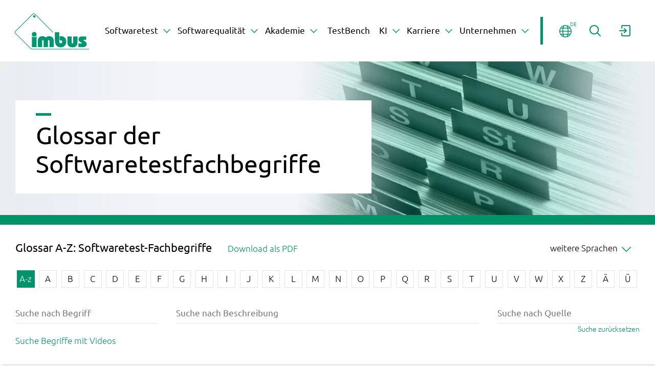

--- FILE ---
content_type: text/html; charset=utf-8
request_url: https://www.imbus.de/glossar/term/Qualitaetskontrolle
body_size: 10724
content:
<!DOCTYPE html>
<html class="no-js de" lang="de">
  <head>
    <meta charset="utf-8">
    <!--
	This website is powered by TYPO3 - inspiring people to share!
	TYPO3 is a free open source Content Management Framework initially created by Kasper Skaarhoj and licensed under GNU/GPL.
	TYPO3 is copyright 1998-2026 of Kasper Skaarhoj. Extensions are copyright of their respective owners.
	Information and contribution at https://typo3.org/
-->
    <base href="/">
    <link rel="icon" href="/favicon.ico" type="image/vnd.microsoft.icon">
    <meta name="generator" content="TYPO3 CMS">
    <meta name="viewport" content="width=device-width, initial-scale=1">
    <meta name="robots" content="INDEX,FOLLOW">
    <meta name="keywords" content="ISTQB® Certified Tester, Glossar, Fachbegriffe">
    <meta name="description" content="Die Softwaretest-Fachbegriffe - nicht nur für ISTQB® Certified Tester">
    <meta name="twitter:card" content="summary">
    <meta name="theme-color" content="#FFFFFF">
    <link rel="stylesheet" href="/typo3temp/assets/compressed/merged-70d0a03963e8430bee7072aa5c16b6b3-cbbd97d61fb2c334fa3fda7221d8e56c.css.gzip?1766065255" media="all">
    <link rel="stylesheet" href="/typo3temp/assets/compressed/merged-8f97a8235a4edddd8b7448be26d04b01-c20fed4bc59ec8d2a194435819db7320.css.gzip?1766065255" media="print">
    <link rel="apple-touch-icon-precomposed" href="/favicon-152.png">
    <meta name="msapplication-TileColor" content="#F2F2F2">
    <meta name="msapplication-TileImage" content="/favicon-144.png">
    <link rel="preload" href="/fileadmin/Resources/Public/Fonts/ubuntu-light.woff" as="font" type="font/woff" crossorigin>
    <link rel="preload" href="/fileadmin/Resources/Public/Fonts/ubuntu-lightitalic.woff" as="font" type="font/woff" crossorigin>
    <link rel="preload" href="/fileadmin/Resources/Public/Fonts/ubuntu-regular.woff" as="font" type="font/woff" crossorigin>
    <link rel="preload" href="/fileadmin/Resources/Public/Fonts/ubuntu-italic.woff" as="font" type="font/woff" crossorigin>
    <link rel="preload" href="/fileadmin/Resources/Public/Fonts/ubuntu-medium.woff" as="font" type="font/woff" crossorigin>
    <link rel="preload" href="/fileadmin/Resources/Public/Fonts/ubuntu-mediumitalic.woff" as="font" type="font/woff" crossorigin>
    <link rel="preload" href="/fileadmin/Resources/Public/Fonts/ubuntu-bold.woff" as="font" type="font/woff" crossorigin>
    <link rel="preload" href="/fileadmin/Resources/Public/Fonts/ubuntu-bolditalic.woff" as="font" type="font/woff" crossorigin>
    <title>Glossar der Softwaretestfachbegriffe</title>
    <meta property="og:type" content="website">
    <meta property="og:title" content="Glossar der Softwaretestfachbegriffe">
    <meta property="og:description" content="Die Softwaretest-Fachbegriffe - nicht nur für ISTQB® Certified Tester">
    <meta property="og:url" content="https://www.imbus.de/glossar/term/Qualitaetskontrolle">
    <meta property="og:image" content="https://www.imbus.de/fileadmin/Resources/Public/Images/social.png">
    <meta property="og:image:width" content="1200">
    <meta property="og:image:height" content="630">
    <script>
    window.dataLayer = window.dataLayer || [];
    function gtag(){dataLayer.push(arguments);}
    // Set default consent to 'denied' as a placeholder
    gtag('consent', 'default', {
        'ad_storage': 'denied',
        'ad_user_data': 'denied',
        'ad_personalization': 'denied',
        'analytics_storage': 'denied',
    });
</script>
    <script async src="https://www.googletagmanager.com/gtag/js?id=AW-949570413"></script>
    <script>
    window.dataLayer = window.dataLayer || [];
    function gtag(){dataLayer.push(arguments);}
    gtag('js', new Date());
    gtag('config', 'AW-949570413');
    gtag('config', 'AW-1034110235');
</script>
    <script data-cookieconsent="marketing" type="text/plain">
    gtag('consent', 'update', {
        'ad_storage': 'granted',
        'ad_user_data': 'granted',
        'ad_personalization': 'granted',
    });
</script>
    <script data-cookieconsent="statistics" type="text/plain">
    gtag('consent', 'update', {
        'analytics_storage': 'granted'
    });
</script>
    <script data-cookieconsent="marketing" type="text/plain">
    !function(f,b,e,v,n,t,s)
    {if(f.fbq)return;n=f.fbq=function(){n.callMethod?
    n.callMethod.apply(n,arguments):n.queue.push(arguments)};
    if(!f._fbq)f._fbq=n;n.push=n;n.loaded=!0;n.version='2.0';
    n.queue=[];t=b.createElement(e);t.async=!0;
    t.src=v;s=b.getElementsByTagName(e)[0];
    s.parentNode.insertBefore(t,s)}(window, document,'script',
    'https://connect.facebook.net/en_US/fbevents.js');
    fbq('init', '1488567331365660');
    fbq('track', 'PageView');
</script>
    <noscript data-cookieconsent="marketing" type="text/plain"><img height="1" width="1" style="display:none"src="https://www.facebook.com/tr?id=1488567331365660&ev=PageView&noscript=1"></noscript>
    <script data-ignore="1" data-cookieconsent="statistics" type="text/plain"></script>
    <link rel="canonical" href="https://www.imbus.de/glossar">
    <link rel="alternate" hreflang="de" href="https://www.imbus.de/glossar">
    <link rel="alternate" hreflang="en" href="https://www.imbus.de/en/glossar">
    <link rel="alternate" hreflang="x-default" href="https://www.imbus.de/glossar"> </head>
  <body id="page-177">
    <div id="wrapper">
      <header class="main big">
        <div id="header-container" class="container container-fluid">
          <div id="logo"><a href="/">imbus AG</a></div>
          <div id="search-layer">
            <form action="/suchergebnisse" method="GET"> <input type="text" class="sword" name="tx_kesearch_pi1[sword]" placeholder="mind. 2 Zeichen">
              <button class="button button-inherit button-search button-search-action button-icononly" type="submit" name="tx_kesearch_pi1[submit]" value=""><span class="icon icon-suche">Suche</span></button>
               </form>
             </div>
          <div id="navigation" class="right clearfix">
            <div id="navigation-mobile">
              <ul class="list list-inline list-nospace clearfix right show-tablet">
                <li id="mobile-back-action" class="hidden">
                  <button class="button button-inherit button-back" rel="nofollow" aria-label="Zuklappen"><span class="icon icon-medium icon-animated icon-arrow-left">zurück</span></button>
                   </li>
                <li id="mobile-search-action"> <a role="button" data-toggle="slideHorizontal" data-target="#header-container" data-icon="suche" data-icon-close="close" data-aria-open="Schließen" data-aria-closed="Suchen" class="button button-inherit button-search button-icononly" href="/suchergebnisse"><span class="icon icon-medium icon-suche">Suche</span></a> </li>
                <li id="mobile-navigation-action">
                  <button class="button button-inherit button-menu" data-toggle="slide" data-target="#navigation-holder" data-icon ="menu" aria-label="Aufklappen" data-aria-open="Zuklappen" data-aria-closed="Aufklappen" ><span class="icon icon-medium icon-animated icon-menu">Hauptnavigation</span></button>
                   </li>
                 </ul>
               </div>
            <div id="navigation-holder">
              <nav aria-label="Hauptnavigation">
                <ul class="list list-inline list-nospace clearfix">
                  <li class="sub " id="nav-5">
                    <div class="nav-item"> <a href="/softwaretest" title="Softwaretest">Softwaretest</a>
                      <button class="nav-toggler" data-toggle="slideLeft" data-target="ul" data-targetloc="#nav-5>ul" data-closeonleave="true" data-closewithesc="true" data-icon="arrow-right" data-icon-close="arrow-right" aria-controls="#nav-5>ul" aria-label="Aufklappen Softwaretest" title="Aufklappen Softwaretest"><span class="icon icon-medium icon-animated icon-arrow-right">Navigation öffnen</span></button>
                       </div>
                    <ul class="container clearfix">
                      <li class="sub-2 "> <a href="/softwarequalitaet/agiles-testen" title="Agiles Testen">Agiles Testen</a> </li>
                      <li class="sub-2 "> <a href="/softwaretest/embedded-testing" title="Embedded-Testing">Embedded-Testing</a> </li>
                      <li class="sub-2 "> <a href="/softwaretest/iot" title="IoT">IoT</a> </li>
                      <li class="sub-2 "> <a href="/softwaretest/lasttest-und-performancetest" title="Lasttest und Performancetest">Lasttest und Performancetest</a> </li>
                      <li class="sub-2 "> <a href="/softwaretest/mobile-testing" title="Mobile App Testing">Mobile App Testing</a> </li>
                      <li class="sub-2 "> <a href="/softwaretest/sap-testing-services" title="SAP Testing Services">SAP Testing Services</a> </li>
                      <li class="sub-2 "> <a href="/sieben-grundsaetze-des-softwaretestens" title="Sieben Grundsätze des Softwaretestens">Sieben Grundsätze des Softwaretestens</a> </li>
                      <li class="sub-2 "> <a href="/softwaretest/test-auf-barrierefreiheit" title="Test auf Digitale Barrierefreiheit">Test auf Digitale Barrierefreiheit</a> </li>
                      <li class="sub-2 sub"> <a href="/softwaretest/testautomatisierung" title="Testautomatisierung">Testautomatisierung</a>
                        <button data-toggle="slideLeft" data-target="ul" data-targetloc="next" data-closeonleave="true" data-closewithesc="true" data-icon="arrow-right" data-icon-close="close" class="nav-toggler" title="Aufklappen Testautomatisierung"><span class="icon icon-medium icon-animated icon-arrow-right">Navigation öffnen</span></button>
                        <ul>
                          <li class="sub-3 "> <a href="/softwaretest/testautomatisierung-mit-robot-framework" title="Testautomatisierung mit Robot Framework">Testautomatisierung mit Robot Framework</a> </li>
                          <li class="sub-3 "> <a href="/softwaretest/testautomatisierung/test-und-automatisierungsstrategie" title="Test- und Automatisierungsstrategie">Test- und Automatisierungsstrategie</a> </li>
                           </ul>
                         </li>
                      <li class="sub-2 "> <a href="/softwaretest/testmanagement" title="Testmanagement">Testmanagement</a> </li>
                      <li class="sub-2 "> <a href="/softwaretest/testmethoden" title="Software-Testmethoden">Software-Testmethoden</a> </li>
                      <li class="sub-2 sub"> <a href="/softwaretest/testoutsourcing-mit-imbus" title="Testoutsourcing mit imbus">Testoutsourcing mit imbus</a>
                        <button data-toggle="slideLeft" data-target="ul" data-targetloc="next" data-closeonleave="true" data-closewithesc="true" data-icon="arrow-right" data-icon-close="close" class="nav-toggler" title="Aufklappen Testoutsourcing mit imbus"><span class="icon icon-medium icon-animated icon-arrow-right">Navigation öffnen</span></button>
                        <ul>
                          <li class="sub-3 "> <a href="/softwaretest/testoutsourcing-mit-imbus/nearshoring-mit-imbus-peja" title="Nearshoring mit imbus Peja">Nearshoring mit imbus Peja</a> </li>
                           </ul>
                         </li>
                      <li class="sub-2 "> <a href="/softwaretest/testtoolreview" title="Testtool Liste">Testtool Liste</a> </li>
                       </ul>
                     </li>
                  <li class="sub " id="nav-3">
                    <div class="nav-item"> <a href="/softwarequalitaet" title="Softwarequalität">Softwarequalität</a>
                      <button class="nav-toggler" data-toggle="slideLeft" data-target="ul" data-targetloc="#nav-3>ul" data-closeonleave="true" data-closewithesc="true" data-icon="arrow-right" data-icon-close="arrow-right" aria-controls="#nav-3>ul" aria-label="Aufklappen Softwarequalität" title="Aufklappen Softwarequalität"><span class="icon icon-medium icon-animated icon-arrow-right">Navigation öffnen</span></button>
                       </div>
                    <ul class="container clearfix">
                      <li class="sub-2 sub"> <a href="/softwarequalitaet/agiles-testen" title="Agiles Testen">Agiles Testen</a>
                        <button data-toggle="slideLeft" data-target="ul" data-targetloc="next" data-closeonleave="true" data-closewithesc="true" data-icon="arrow-right" data-icon-close="close" class="nav-toggler" title="Aufklappen Agiles Testen"><span class="icon icon-medium icon-animated icon-arrow-right">Navigation öffnen</span></button>
                        <ul>
                          <li class="sub-3 "> <a href="/softwarequalitaet/agiles-testen/exploratives-testen" title="Exploratives Testen (in agilen Projekten)">Exploratives Testen (in agilen Projekten)</a> </li>
                          <li class="sub-3 "> <a href="/softwarequalitaet/agiles-testen/test-nonstop" title="Test nonstop">Test nonstop</a> </li>
                           </ul>
                         </li>
                      <li class="sub-2 "> <a href="/softwarequalitaet/beratungsansatz" title="Beratungsansatz">Beratungsansatz</a> </li>
                      <li class="sub-2 sub"> <a href="/softwarequalitaet/prozessverbesserung" title="Prozessverbesserung">Prozessverbesserung</a>
                        <button data-toggle="slideLeft" data-target="ul" data-targetloc="next" data-closeonleave="true" data-closewithesc="true" data-icon="arrow-right" data-icon-close="close" class="nav-toggler" title="Aufklappen Prozessverbesserung"><span class="icon icon-medium icon-animated icon-arrow-right">Navigation öffnen</span></button>
                        <ul>
                          <li class="sub-3 "> <a href="/softwarequalitaet/prozessverbesserung/imbus-expert-day" title="imbus Expert Day">imbus Expert Day</a> </li>
                           </ul>
                         </li>
                      <li class="sub-2 sub"> <a href="/security-test" title="Security Test für Ihre Software">Security Test</a>
                        <button data-toggle="slideLeft" data-target="ul" data-targetloc="next" data-closeonleave="true" data-closewithesc="true" data-icon="arrow-right" data-icon-close="close" class="nav-toggler" title="Aufklappen Security Test für Ihre Software"><span class="icon icon-medium icon-animated icon-arrow-right">Navigation öffnen</span></button>
                        <ul>
                          <li class="sub-3 "> <a href="/security-test/isec-test" title="iSec Test">iSec Test</a> </li>
                          <li class="sub-3 "> <a href="/security-test/security-consulting" title="Security Consulting">Security Consulting</a> </li>
                          <li class="sub-3 "> <a href="/security-test/vulnerability-assessment" title="Vulnerability Assessment">Vulnerability Assessment</a> </li>
                          <li class="sub-3 "> <a href="/security-test/security-quick-check" title="Security Quick Check">Security Quick Check</a> </li>
                          <li class="sub-3 "> <a href="/security-test/penetration-test" title="Penetration Test">Penetration Test</a> </li>
                          <li class="sub-3 "> <a href="/owasp-top-ten" title="OWASP Top Ten">OWASP Top Ten</a> </li>
                           </ul>
                         </li>
                      <li class="sub-2 sub"> <a href="/softwarequalitaet/software-standards-konformitaet" title="Software Standards &amp; Konformität">Software Standards &amp; Konformität</a>
                        <button data-toggle="slideLeft" data-target="ul" data-targetloc="next" data-closeonleave="true" data-closewithesc="true" data-icon="arrow-right" data-icon-close="close" class="nav-toggler" title="Aufklappen Software Standards &amp; Konformität"><span class="icon icon-medium icon-animated icon-arrow-right">Navigation öffnen</span></button>
                        <ul>
                          <li class="sub-3 "> <a href="/softwarequalitaet/software-standards-konformitaet/eu-maschinenverordnung-cybersicherheit" title="EU-Maschinenverordnung &amp; Cybersicherheit:">EU-Maschinenverordnung &amp; Cybersicherheit:</a> </li>
                          <li class="sub-3 "> <a href="/softwarequalitaet/software-standards-konformitaet/dora-compliance" title="DORA Compliance">DORA Compliance</a> </li>
                          <li class="sub-3 "> <a href="/softwarequalitaet/software-standards-konformitaet/iso-29119" title="ISO 29119">ISO 29119</a> </li>
                          <li class="sub-3 "> <a href="/softwaretest/test-auf-barrierefreiheit" title="Test auf Barrierefreiheit">Test auf Barrierefreiheit</a> </li>
                          <li class="sub-3 "> <a href="/softwarequalitaet/software-standards-konformitaet/medical-devices" title="Medical Devices">Medical Devices</a> </li>
                           </ul>
                         </li>
                       </ul>
                     </li>
                  <li class="sub " id="nav-6">
                    <div class="nav-item"> <a href="/akademie" title="Akademie">Akademie</a>
                      <button class="nav-toggler" data-toggle="slideLeft" data-target="ul" data-targetloc="#nav-6>ul" data-closeonleave="true" data-closewithesc="true" data-icon="arrow-right" data-icon-close="arrow-right" aria-controls="#nav-6>ul" aria-label="Aufklappen Akademie" title="Aufklappen Akademie"><span class="icon icon-medium icon-animated icon-arrow-right">Navigation öffnen</span></button>
                       </div>
                    <ul class="container clearfix">
                      <li class="sub-2 "> <a href="/akademie/kurstermine" title="Akademie">Kurse und Termine</a> </li>
                      <li class="sub-2 "> <a href="/akademie/schulungsthemen" title="Schulungsthemen">Schulungsthemen</a> </li>
                      <li class="sub-2 "> <a href="/akademie/trainingsformen" title="Trainingsformen">Trainingsformen</a> </li>
                      <li class="sub-2 sub"> <a href="/akademie/istqbr-certified-tester" title="ISTQB® Certified Tester">ISTQB Certified Tester</a>
                        <button data-toggle="slideLeft" data-target="ul" data-targetloc="next" data-closeonleave="true" data-closewithesc="true" data-icon="arrow-right" data-icon-close="close" class="nav-toggler" title="Aufklappen ISTQB® Certified Tester"><span class="icon icon-medium icon-animated icon-arrow-right">Navigation öffnen</span></button>
                        <ul>
                          <li class="sub-3 "> <a href="/akademie/istqbr-certified-tester/istqbr-online-training" title="ISTQB® Online Training">ISTQB® Online Training</a> </li>
                           </ul>
                         </li>
                      <li class="sub-2 sub"> <a href="/akademie/warum-imbus-akademie" title="Warum imbus Akademie">Warum imbus Akademie</a>
                        <button data-toggle="slideLeft" data-target="ul" data-targetloc="next" data-closeonleave="true" data-closewithesc="true" data-icon="arrow-right" data-icon-close="close" class="nav-toggler" title="Aufklappen Warum imbus Akademie"><span class="icon icon-medium icon-animated icon-arrow-right">Navigation öffnen</span></button>
                        <ul>
                          <li class="sub-3 "> <a href="/akademie/warum-imbus-akademie/unsere-erfahrung" title="Unsere Erfahrung">Unsere Erfahrung</a> </li>
                          <li class="sub-3 "> <a href="/akademie/warum-imbus-akademie/unsere-qualitaet" title="Unsere Qualität">Unsere Qualität</a> </li>
                          <li class="sub-3 "> <a href="/akademie/warum-imbus-akademie/unsere-trainer" title="Unsere Trainer">Unsere Trainer</a> </li>
                          <li class="sub-3 "> <a href="/akademie/warum-imbus-akademie/unsere-kunden" title="Unsere Kunden">Unsere Kunden</a> </li>
                          <li class="sub-3 "> <a href="/akademie/warum-imbus-akademie/unsere-partner" title="Unsere Partner">Unsere Partner</a> </li>
                           </ul>
                         </li>
                      <li class="sub-2 "> <a href="/glossar" title="Glossar der Softwaretestfachbegriffe">Glossar der Softwaretestfachbegriffe</a> </li>
                      <li class="sub-2 sub"> <a href="/akademie/informationen" title="Informationen">Informationen</a>
                        <button data-toggle="slideLeft" data-target="ul" data-targetloc="next" data-closeonleave="true" data-closewithesc="true" data-icon="arrow-right" data-icon-close="close" class="nav-toggler" title="Aufklappen Informationen"><span class="icon icon-medium icon-animated icon-arrow-right">Navigation öffnen</span></button>
                        <ul>
                          <li class="sub-3 "> <a href="https://www.imbus.de/downloads/akademie" title="Downloads">Downloads</a> </li>
                          <li class="sub-3 "> <a href="/akademie/informationen/faq" title="FAQ">FAQ</a> </li>
                          <li class="sub-3 "> <a href="/nutzungsbedingungen" title="AGB">AGB</a> </li>
                          <li class="sub-3 "> <a href="/akademie/informationen/datenschutzerklaerung-fuer-veranstaltungen-der-akademie" title="Datenschutzerklärung für Veranstaltungen der Akademie">Datenschutzerklärung für Veranstaltungen der Akademie</a> </li>
                           </ul>
                         </li>
                       </ul>
                     </li>
                  <li class=" " id="nav-7">
                    <div class="nav-item"> <a href="/testbench" title="TestBench">TestBench</a> </div>
                     </li>
                  <li class="sub " id="nav-6649">
                    <div class="nav-item"> <a href="/ki" title="Künstliche Intelligenz">KI</a>
                      <button class="nav-toggler" data-toggle="slideLeft" data-target="ul" data-targetloc="#nav-6649>ul" data-closeonleave="true" data-closewithesc="true" data-icon="arrow-right" data-icon-close="arrow-right" aria-controls="#nav-6649>ul" aria-label="Aufklappen Künstliche Intelligenz" title="Aufklappen Künstliche Intelligenz"><span class="icon icon-medium icon-animated icon-arrow-right">Navigation öffnen</span></button>
                       </div>
                    <ul class="container clearfix">
                      <li class="sub-2 "> <a href="/unternehmen/forschung/ki-testen/testmethodik-fuer-ki" title="Testmethodik für KI">Testmethodik für KI</a> </li>
                      <li class="sub-2 "> <a href="/unternehmen/forschung/ki-testen/vorgehen-bei-der-qualitaetssicherung-von-ki" title="Vorgehen bei der Qualitätssicherung von KI">Vorgehen bei der Qualitätssicherung von KI</a> </li>
                      <li class="sub-2 "> <a href="/unternehmen/forschung/ki-testen/qualitaetsmetriken-fuer-ki" title="Qualitätsmetriken für KI">Qualitätsmetriken für KI</a> </li>
                      <li class="sub-2 "> <a href="/unternehmen/forschung/ki-testen/einhaltung-von-standards-und-normen-fuer-ki" title="Einhaltung von Standards und Normen für KI">Einhaltung von Standards und Normen für KI</a> </li>
                       </ul>
                     </li>
                  <li class="sub " id="nav-131">
                    <div class="nav-item"> <a href="/karriere" title="Karriere">Karriere</a>
                      <button class="nav-toggler" data-toggle="slideLeft" data-target="ul" data-targetloc="#nav-131>ul" data-closeonleave="true" data-closewithesc="true" data-icon="arrow-right" data-icon-close="arrow-right" aria-controls="#nav-131>ul" aria-label="Aufklappen Karriere" title="Aufklappen Karriere"><span class="icon icon-medium icon-animated icon-arrow-right">Navigation öffnen</span></button>
                       </div>
                    <ul class="container clearfix">
                      <li class="sub-2 "> <a href="/karriere/stellenangebote" title="Stellenangebote">Stellenangebote</a> </li>
                      <li class="sub-2 "> <a href="/karriere/jumpstart" title="JumpStart">JumpStart</a> </li>
                      <li class="sub-2 "> <a href="/karriere/unternehmenskultur" title="Unternehmenskultur">Unternehmenskultur</a> </li>
                      <li class="sub-2 "> <a href="/karriere/ausbildung" title="Ausbildung">Ausbildung</a> </li>
                      <li class="sub-2 sub"> <a href="/karriere/vorstellung-unserer-standorte" title="Vorstellung unserer Standorte">Unsere Standorte</a>
                        <button data-toggle="slideLeft" data-target="ul" data-targetloc="next" data-closeonleave="true" data-closewithesc="true" data-icon="arrow-right" data-icon-close="close" class="nav-toggler" title="Aufklappen Vorstellung unserer Standorte"><span class="icon icon-medium icon-animated icon-arrow-right">Navigation öffnen</span></button>
                        <ul>
                          <li class="sub-3 "> <a href="/karriere/vorstellung-unserer-standorte/moehrendorf" title="Möhrendorf">Möhrendorf</a> </li>
                          <li class="sub-3 "> <a href="/karriere/vorstellung-unserer-standorte/muenchen" title="München">München</a> </li>
                          <li class="sub-3 "> <a href="/karriere/vorstellung-unserer-standorte/niedersachsen" title="Niedersachsen">Niedersachsen</a> </li>
                          <li class="sub-3 "> <a href="/karriere/vorstellung-unserer-standorte/nord" title="Nord">Nord</a> </li>
                          <li class="sub-3 "> <a href="/karriere/vorstellung-unserer-standorte/rheinland" title="Rheinland">Rheinland</a> </li>
                          <li class="sub-3 "> <a href="/karriere/vorstellung-unserer-standorte/rhein-main" title="Rhein-Main">Rhein-Main</a> </li>
                           </ul>
                         </li>
                      <li class="sub-2 "> <a href="/karriere/imbus-benefits" title="imbus Benefits">imbus Benefits</a> </li>
                      <li class="sub-2 "> <a href="/karriere/videos" title="Videos">Videos</a> </li>
                      <li class="sub-2 "> <a href="/karriere/weiterbildung" title="Weiterbildung">Weiterbildung</a> </li>
                       </ul>
                     </li>
                  <li class="sub " id="nav-9">
                    <div class="nav-item"> <a href="/unternehmen" title="Unternehmen">Unternehmen</a>
                      <button class="nav-toggler" data-toggle="slideLeft" data-target="ul" data-targetloc="#nav-9>ul" data-closeonleave="true" data-closewithesc="true" data-icon="arrow-right" data-icon-close="arrow-right" aria-controls="#nav-9>ul" aria-label="Aufklappen Unternehmen" title="Aufklappen Unternehmen"><span class="icon icon-medium icon-animated icon-arrow-right">Navigation öffnen</span></button>
                       </div>
                    <ul class="container clearfix">
                      <li class="sub-2 "> <a href="/downloads" title="Downloads">Downloads</a> </li>
                      <li class="sub-2 "> <a href="/events" title="Events">Events</a> </li>
                      <li class="sub-2 "> <a href="/unternehmen/forschung" title="Forschung">Forschung</a> </li>
                      <li class="sub-2 sub"> <a href="/unternehmen/freiberufliche-zusammenarbeit" title="Freiberufliche Zusammenarbeit">Freiberufliche Zusammenarbeit</a>
                        <button data-toggle="slideLeft" data-target="ul" data-targetloc="next" data-closeonleave="true" data-closewithesc="true" data-icon="arrow-right" data-icon-close="close" class="nav-toggler" title="Aufklappen Freiberufliche Zusammenarbeit"><span class="icon icon-medium icon-animated icon-arrow-right">Navigation öffnen</span></button>
                        <ul>
                          <li class="sub-3 "> <a href="/unternehmen/freiberufliche-zusammenarbeit/potentielle-projekte" title="Potentielle Projekte">Potentielle Projekte</a> </li>
                           </ul>
                         </li>
                      <li class="sub-2 "> <a href="/unternehmen/corporate-responsibility/green-imbus" title="green imbus">green imbus</a> </li>
                      <li class="sub-2 "> <a href="/unternehmen/historie" title="Historie">Historie</a> </li>
                      <li class="sub-2 sub"> <a href="/unternehmen/kooperationspartner" title="Kooperationspartner">Kooperationspartner</a>
                        <button data-toggle="slideLeft" data-target="ul" data-targetloc="next" data-closeonleave="true" data-closewithesc="true" data-icon="arrow-right" data-icon-close="close" class="nav-toggler" title="Aufklappen Kooperationspartner"><span class="icon icon-medium icon-animated icon-arrow-right">Navigation öffnen</span></button>
                        <ul>
                          <li class="sub-3 "> <a href="/unternehmen/freiberufliche-zusammenarbeit/potentielle-projekte" title="Potentielle Projekte">Potentielle Projekte</a> </li>
                           </ul>
                         </li>
                      <li class="sub-2 "> <a href="/unternehmen/partner" title="Partner">Partner</a> </li>
                      <li class="sub-2 "> <a href="/unternehmen/referenzen" title="Referenzen">Referenzen</a> </li>
                      <li class="sub-2 "> <a href="/kontakt/standorte" title="Standorte">Standorte</a> </li>
                      <li class="sub-2 sub"> <a href="/unternehmen/veroeffentlichungen" title="Veröffentlichungen">Veröffentlichungen</a>
                        <button data-toggle="slideLeft" data-target="ul" data-targetloc="next" data-closeonleave="true" data-closewithesc="true" data-icon="arrow-right" data-icon-close="close" class="nav-toggler" title="Aufklappen Veröffentlichungen"><span class="icon icon-medium icon-animated icon-arrow-right">Navigation öffnen</span></button>
                        <ul>
                          <li class="sub-3 "> <a href="/unternehmen/veroeffentlichungen/buecher-und-studien" title="Bücher und Studien">Bücher &amp; Studien</a> </li>
                          <li class="sub-3 "> <a href="/unternehmen/veroeffentlichungen/artikel-und-presseberichte" title="Artikel und Presseberichte">Artikel und Presseberichte</a> </li>
                           </ul>
                         </li>
                      <li class="sub-2 "> <a href="/unternehmen/zertifizierungen" title="Zertifizierungen">Zertifizierungen</a> </li>
                       </ul>
                     </li>
                   </ul>
                 </nav>
              <ul id="navigation-service" class="list list-inline list-nospace clearfix">
                <li>
                  <div class="layer layer--up-on-mobile layer--language">
                    <div class="layer__trigger">
                      <button class="button button-inherit button-login button-icononly"> <span class="icon-wrapper" data-textsup="DE"> <span class="icon icon-world">Sprachauswahl</span> <span class="icon-label" aria-label="Sprache Deutsch gewählt">DE</span> </span> </button>
                       </div>
                    <div class="layer__content">
                      <ul class="list-normal list-icons">
                        <li><a href="/en/glossar" hreflang="en" title="English" class="lang-en" >EN</a></li>
                        <li>
                          <hr></li>
                        <li class="hide-activelang-ca"><a href="https://www.imbus.ca/" title="zu imbus.ca" target="_blank" class="lang-ca">imbus.ca</a></li>
                        <li class="hide-activelang-de hide-activelang-en"><a href="https://www.imbus.de/" title="zu imbus.de" target="_blank" class="lang-de">imbus.de</a></li>
                         </ul>
                       </div>
                     </div>
                   </li>
                <li id="search-action" class="hide-tablet"> <a data-toggle="slideHorizontal" data-target="#header-container" data-icon="suche" data-icon-close="close" role="button" data-aria-open="Schließen" data-aria-closed="Suchen" aria-label="Suchen" class="button button-inherit button-search button-icononly" href="/suchergebnisse"> <span class="icon icon-suche">Suche</span> </a> </li>
                <li>
                  <div class="layer layer--up-on-mobile layer--account">
                    <div class="layer__trigger"><a href="/benutzerverwaltung/anmelden" class="button button-inherit button-login button-icononly"><span class="icon icon-login">Anmelden</span></a></div>
                    <div class="layer__content">
                      <ul class="list-inline list-nospace">
                        <li><a href="/benutzerverwaltung/anmelden">Login</a></li>
                        <li><a href="/benutzerverwaltung/registrieren">Registrieren</a></li>
                      </ul>
                    </div>
                  </div>
                </li>
                 </ul>
               </div>
             </div>
           </div>
         </header>
      <div id="navigation-quicklinks">
        <nav>
          <ul class="list list-inline list-nospace clearfix">
            <li class="sub " id="quicknav-5"> <a href="/softwaretest" title="Softwaretest">Softwaretest</a> </li>
            <li class="sub " id="quicknav-3"> <a href="/softwarequalitaet" title="Softwarequalität">Softwarequalität</a> </li>
            <li class="sub " id="quicknav-6"> <a href="/akademie" title="Akademie">Akademie</a> </li>
            <li class=" " id="quicknav-7"> <a href="/testbench" title="TestBench">TestBench</a> </li>
            <li class="sub " id="quicknav-6649"> <a href="/ki" title="Künstliche Intelligenz">KI</a> </li>
            <li class="sub " id="quicknav-131"> <a href="/karriere" title="Karriere">Karriere</a> </li>
            <li class="sub " id="quicknav-9"> <a href="/unternehmen" title="Unternehmen">Unternehmen</a> </li>
             </ul>
           </nav>
         </div>
      <div id="banner" >
        <div class="clearfix">
          <div class="banner " style="background-color: ;">
            <picture> <source media="(min-width: 1921px)" srcset="/fileadmin/Repositories/Imbus/Bilder/imbus_Allgemein/Kopfbilder/glossar.jpg 1x, /fileadmin/Repositories/Imbus/Bilder/imbus_Allgemein/Kopfbilder/glossar.jpg 2x, /fileadmin/Repositories/Imbus/Bilder/imbus_Allgemein/Kopfbilder/glossar.jpg 3x"> <source media="(min-width: 1281px)" srcset="/fileadmin/Repositories/Imbus/Bilder/imbus_Allgemein/Kopfbilder/glossar.jpg 1x, /fileadmin/Repositories/Imbus/Bilder/imbus_Allgemein/Kopfbilder/glossar.jpg 2x, /fileadmin/Repositories/Imbus/Bilder/imbus_Allgemein/Kopfbilder/glossar.jpg 3x"> <source media="(min-width: 769px)" srcset="/fileadmin/_processed_/7/b/csm_glossar_8cb13fc135.jpg 1x, /fileadmin/_processed_/7/b/csm_glossar_8cb13fc135.jpg 2x, /fileadmin/_processed_/7/b/csm_glossar_8cb13fc135.jpg 3x"> <source media="(min-width: 401px)" srcset="/fileadmin/_processed_/7/b/csm_glossar_1dd9599990.jpg 1x, /fileadmin/_processed_/7/b/csm_glossar_1dd9599990.jpg 2x, /fileadmin/_processed_/7/b/csm_glossar_1dd9599990.jpg 3x"> <source media="(max-width: 400px)" srcset="/fileadmin/_processed_/7/b/csm_glossar_2374110fdb.jpg 1x, /fileadmin/_processed_/7/b/csm_glossar_2374110fdb.jpg 2x, /fileadmin/_processed_/7/b/csm_glossar_2374110fdb.jpg 3x"> <img src="/fileadmin/Repositories/Imbus/Bilder/imbus_Allgemein/Kopfbilder/glossar.jpg" width="1600" height="250" alt=""> </picture>
            <div class="container clearfix">
              <div class="col col-7">
                <div class="banner__headlines ">
                  <!--TYPO3SEARCH_begin-->
                  <h1>Glossar der Softwaretestfachbegriffe</h1>
                  <!--TYPO3SEARCH_end-->
                   </div>
                 </div>
               </div>
             </div>
           </div>
         </div>
      <div id="content">
        <!--TYPO3SEARCH_begin-->
        <div class="container clearfix">
          <div id="c272" class="frame frame-default frame-type-list frame-layout-0">
            <div id="page" class="center mainwidth">
              <div id="component" class="main_width">
                <form action="/glossar/search" method="POST" name="suche" id="search-wrapper" class="form">
                  <div class="frame frame-white frame-shadow frame-layout-0 frame-space-before-negative frame-space-after-floating-buttons">
                    <div id="glossar_header">
                      <div class="container container-grid container--nobreak clearfix">
                        <div class="col col-9 push-0">
                          <h2 class="headline--h4 headline--noline"> Glossar A-Z: Softwaretest-Fachbegriffe <a href="/glossar/pdf/search/_____/_____/_____/_____/" target='_blank' class="download_pdf" title="Die aktuelle Liste der Begriffe als PDF-Datei herunterladen">Download als PDF</a> </h2>
                           </div>
                        <div class="col col-3 push-9">
                          <div id="search-wrapper-container">
                            <div class="language_container">
                              <div class="languages">
                                <div class="layer choose-language-box lang-count-0">
                                  <div class="layer__trigger"> <a href="#" class="button button-block button-shy tright text-nobreak"> <span>weitere Sprachen</span> <span class="icon icon-arrow-down"></span> </a> </div>
                                  <div class="layer__content lang-container">
                                    <div class="powermail_fieldset powermail_fieldset--nospace"> <input type="hidden" name="selected_languages[]" value="DE">
                                      <div class="powermail_fieldwrap powermail_fieldwrap_check"> <label class="text-nobreak"><input type="checkbox" name="selected_languages[]" value="UK" data-translation="Sie können maximal 2 zusätzliche Sprachen auswählen."> <span class="icon icon-flag_uk"></span> English (UK)</label> </div>
                                       </div>
                                     </div>
                                   </div>
                                 </div>
                               </div>
                             </div>
                           </div>
                         </div>
                      <ul class="list-nospace list-nobullets list-inline list-glossar">
                        <li class="active elem_1 "> <a href="/glossar/" class="submit_form button button-outline button-outline--shy text-nobreak" title="Begriffe von A bis Z anzeigen"> A-z </a> </li>
                        <li class=" elem_2 "> <a href="/glossar/first_letter/A" class="submit_form button button-outline button-outline--shy text-nobreak" title="Filter nach Begriffen beginnend mit A"> A </a> </li>
                        <li class=" elem_3 "> <a href="/glossar/first_letter/B" class="submit_form button button-outline button-outline--shy text-nobreak" title="Filter nach Begriffen beginnend mit B"> B </a> </li>
                        <li class=" elem_4 "> <a href="/glossar/first_letter/C" class="submit_form button button-outline button-outline--shy text-nobreak" title="Filter nach Begriffen beginnend mit C"> C </a> </li>
                        <li class=" elem_5 "> <a href="/glossar/first_letter/D" class="submit_form button button-outline button-outline--shy text-nobreak" title="Filter nach Begriffen beginnend mit D"> D </a> </li>
                        <li class=" elem_6 "> <a href="/glossar/first_letter/E" class="submit_form button button-outline button-outline--shy text-nobreak" title="Filter nach Begriffen beginnend mit E"> E </a> </li>
                        <li class=" elem_7 "> <a href="/glossar/first_letter/F" class="submit_form button button-outline button-outline--shy text-nobreak" title="Filter nach Begriffen beginnend mit F"> F </a> </li>
                        <li class=" elem_8 "> <a href="/glossar/first_letter/G" class="submit_form button button-outline button-outline--shy text-nobreak" title="Filter nach Begriffen beginnend mit G"> G </a> </li>
                        <li class=" elem_9 "> <a href="/glossar/first_letter/H" class="submit_form button button-outline button-outline--shy text-nobreak" title="Filter nach Begriffen beginnend mit H"> H </a> </li>
                        <li class=" elem_10 "> <a href="/glossar/first_letter/I" class="submit_form button button-outline button-outline--shy text-nobreak" title="Filter nach Begriffen beginnend mit I"> I </a> </li>
                        <li class=" elem_11 "> <a href="/glossar/first_letter/J" class="submit_form button button-outline button-outline--shy text-nobreak" title="Filter nach Begriffen beginnend mit J"> J </a> </li>
                        <li class=" elem_12 "> <a href="/glossar/first_letter/K" class="submit_form button button-outline button-outline--shy text-nobreak" title="Filter nach Begriffen beginnend mit K"> K </a> </li>
                        <li class=" elem_13 "> <a href="/glossar/first_letter/L" class="submit_form button button-outline button-outline--shy text-nobreak" title="Filter nach Begriffen beginnend mit L"> L </a> </li>
                        <li class=" elem_14 "> <a href="/glossar/first_letter/M" class="submit_form button button-outline button-outline--shy text-nobreak" title="Filter nach Begriffen beginnend mit M"> M </a> </li>
                        <li class=" elem_15 "> <a href="/glossar/first_letter/N" class="submit_form button button-outline button-outline--shy text-nobreak" title="Filter nach Begriffen beginnend mit N"> N </a> </li>
                        <li class=" elem_16 "> <a href="/glossar/first_letter/O" class="submit_form button button-outline button-outline--shy text-nobreak" title="Filter nach Begriffen beginnend mit O"> O </a> </li>
                        <li class=" elem_17 "> <a href="/glossar/first_letter/P" class="submit_form button button-outline button-outline--shy text-nobreak" title="Filter nach Begriffen beginnend mit P"> P </a> </li>
                        <li class=" elem_18 "> <a href="/glossar/first_letter/Q" class="submit_form button button-outline button-outline--shy text-nobreak" title="Filter nach Begriffen beginnend mit Q"> Q </a> </li>
                        <li class=" elem_19 "> <a href="/glossar/first_letter/R" class="submit_form button button-outline button-outline--shy text-nobreak" title="Filter nach Begriffen beginnend mit R"> R </a> </li>
                        <li class=" elem_20 "> <a href="/glossar/first_letter/S" class="submit_form button button-outline button-outline--shy text-nobreak" title="Filter nach Begriffen beginnend mit S"> S </a> </li>
                        <li class=" elem_21 "> <a href="/glossar/first_letter/T" class="submit_form button button-outline button-outline--shy text-nobreak" title="Filter nach Begriffen beginnend mit T"> T </a> </li>
                        <li class=" elem_22 "> <a href="/glossar/first_letter/U" class="submit_form button button-outline button-outline--shy text-nobreak" title="Filter nach Begriffen beginnend mit U"> U </a> </li>
                        <li class=" elem_23 "> <a href="/glossar/first_letter/V" class="submit_form button button-outline button-outline--shy text-nobreak" title="Filter nach Begriffen beginnend mit V"> V </a> </li>
                        <li class=" elem_24 "> <a href="/glossar/first_letter/W" class="submit_form button button-outline button-outline--shy text-nobreak" title="Filter nach Begriffen beginnend mit W"> W </a> </li>
                        <li class=" elem_25 "> <a href="/glossar/first_letter/X" class="submit_form button button-outline button-outline--shy text-nobreak" title="Filter nach Begriffen beginnend mit X"> X </a> </li>
                        <li class=" elem_26 "> <a href="/glossar/first_letter/Z" class="submit_form button button-outline button-outline--shy text-nobreak" title="Filter nach Begriffen beginnend mit Z"> Z </a> </li>
                        <li class=" elem_27 "> <a href="/glossar/first_letter/Ä" class="submit_form button button-outline button-outline--shy text-nobreak" title="Filter nach Begriffen beginnend mit Ä"> Ä </a> </li>
                        <li class=" elem_28 last"> <a href="/glossar/first_letter/Ü" class="submit_form button button-outline button-outline--shy text-nobreak" title="Filter nach Begriffen beginnend mit Ü"> Ü </a> </li>
                         </ul>
                      <div class="container container-grid clearfix">
                        <div class="col col-nopadding col-3 push-0 col_title">
                          <div class="powermail_fieldset powermail_fieldset--nospace">
                            <div class="powermail_fieldwrap">
                              <div class="powermail_fieldwrap--floating-label powermail_field"> <input title="Suche nach Begriff (in aktueller Seitensprache)" type="text" name="search[term]" placeholder="Suche nach Begriff " class="searchbox" value=""> <label>Suche nach Begriff </label> </div>
                               </div>
                             </div>
                           </div>
                        <div class="col col-nopadding col-6 push-3 col_definition">
                          <div class="powermail_fieldset powermail_fieldset--nospace">
                            <div class="powermail_fieldwrap">
                              <div class="powermail_fieldwrap--floating-label powermail_field"> <input title="Suche nach Beschreibung (in aktueller Seitensprache)" type="text" name="search[definition]" placeholder="Suche nach Beschreibung " class="searchbox" value=""> <label>Suche nach Beschreibung </label> </div>
                               </div>
                             </div>
                           </div>
                        <div class="col col-nopadding col-3 push-9 col_source">
                          <div class="powermail_fieldset powermail_fieldset--nospace">
                            <div class="powermail_fieldwrap">
                              <div class="powermail_fieldwrap--floating-label powermail_field"> <input title="Suche nach Quelle (in aktueller Seitensprache)" type="text" name="search[source]" placeholder="Suche nach Quelle " class="searchbox" value=""> <label>Suche nach Quelle </label> </div>
                               </div>
                             </div>
                          <div class="right text--small"> <a href="/glossar/" title="Aktuelle Eingaben der Suche zurücksetzen">Suche zurücksetzen</a> </div>
                           </div>
                         </div>
                      <div> <a href="/glossar/videos" title="Zeige alle Begriffe mit Erklärvideo">Suche Begriffe mit Videos</a> </div>
                       </div>
                     </div>
                  <div class="center">
                    <div id="glossar-table-container"> <input type="hidden" name="offset" value="10">
                      <div id="table_container" class="viewport ">
                        <div id="viewport_table_wrapper" class="table_content" >
                          <div class="frame frame-default" id="table_entries">
                            <div class="container-wrapper container-wrapper-no-space container-wrapper-border odd" >
                              <div class="container container-grid container-frame clearfix">
                                <div class="col col-3 push-0 col_title" dir="LRT" lang="DE" title="Dieser Link öffnet die interne Seite zum Begriff Qualitätskontrolle (Qualitaetskontrolle)">
                                  <h2 class="text-big text-breakwords headline--noline headline--nospace headline--defaultfont"><a href="/glossar/term/Qualitaetskontrolle">Qualitätskontrolle</a></h2>
                                  <p class="icon--nospace"> <span class="icon icon-flag_de">DE</span> </p>
                                   </div>
                                <div class="col col-6 push-3 col_definition" dir="LRT" lang="DE">
                                  <p>Siehe <a href='/glossar/term/quality-control' title='Suche nach Begriff Qualitätssteuerung'>Qualitätssteuerung</a>.<br/></p>
                                   </div>
                                <div class="col col-3 push-9 col_source" dir="LRT" lang="DE">
                                  <p> <span class="entry_infos"><a href='https://glossary.istqb.org/' target='_blank' title='Dieser Link öffnet die externe Seite zur Quelle ISTQB®/GTB Standardglossar der Testbegriffe Deutsch - Englisch im neuen Fenster'>ISTQB®/GTB Standardglossar der Testbegriffe Deutsch - Englisch</a></span> </p>
                                   </div>
                                 </div>
                               </div>
                             </div>
                          <div class="frame frame-default">
                            <div class="container">
                              <div class="col col-4 push-8">
                                <p class="tright"><a href="#" class="button button-block-mobile button-action-main ajaxload"> <span class="icon color-white icon-medium ajax-loader"></span> Weitere Einträge laden </a></p>
                                 </div>
                              <div class="col col-8 push-0">
                                <div id="footer" class="row" >
                                  <div class="language_source">
                                    <p class="text-small text-italic"> <span class="font--color-almostdarkgrey">basiert auf </span> <a href="http://glossary.istqb.org/" class="ls_item font--color-almostdarkgrey" target='_blank'> ISTQB®/GTB Standardglossar der Testbegriffe Deutsch - Englisch </a> <span class="font--color-almostdarkgrey">(Version 3.4, 12. November 2020)</span> </p>
                                     </div>
                                  <p class="text-small text-italic"><span class="font--color-almostdarkgrey">Icons made by </span><a href="https://www.flaticon.com/authors/freepik" title="Freepik" class="font--color-almostdarkgrey" rel="nofollow" target="_blank">Freepik</a><span class="font--color-almostdarkgrey"> from </span><a href="https://www.flaticon.com/" title="Flaticon" class="font--color-almostdarkgrey" rel="nofollow" target="_blank"> www.flaticon.com</a></p>
                                   </div>
                                 </div>
                               </div>
                             </div>
                           </div>
                         </div>
                       </div>
                     </div>
                   </form>
                 </div>
               </div>
             </div>
           </div>
        <!--TYPO3SEARCH_end-->
        <div class="container clearfix" id="contentslide"> </div>
         </div>
      <footer class="main">
        <div class="container container-fluid clearfix">
          <div class="col col-6 push-0">
            <div id="c1399" class="frame frame-default frame-type-text frame-layout-0">
              <ul class="list-inline list-nospace">
                <li>
                  <p><span class="text-big"><a href="tel:0913175180">T 09131 75180</a></span></p>
                   </li>
                <li>
                  <p><span class="text-big"><a href="#" data-mailto-token="iwehpk6ejbkWeixqo:za" data-mailto-vector="-4">info(at)imbus.de</a></span></p>
                   </li>
                 </ul>
               </div>
             </div>
          <div class="col col-6 push-6">
            <div id="c1398" class="frame frame-default frame-type-html frame-layout-0">
              <ul class="list-inline list-nospace right">
                <li><a href="https://www.xing.com/pages/imbusag" target="_blank" class="button button-social button-xing"><span class="icon icon-xing">XING</span></a></li>
                <li><a href="https://www.linkedin.com/company/imbus" target="_blank" class="button button-social button-linkedin"><span class="icon icon-linkedin">LinkedIn</span></a></li>
                <li><a href="https://www.facebook.com/imbusKarriere/" target="_blank" class="button button-social button-facebook"><span class="icon icon-facebook">Facebook</span></a></li>
                <li><a href="https://www.instagram.com/imbus.germany/" target="_blank" class="button button-social button-instagram"><span class="icon icon-instagram">Instagram</span></a></li>
                <li><a href="https://www.youtube.com/user/imbusMedia" target="_blank" class="button button-social button-youtube"><span class="icon icon-youtube">YouTube</span></a></li>
                <li><a href="https://www.kununu.com/de/imbus" target="_blank" class="button button-social button-kununu"><span class="icon icon-kununu">Kununu</span></a></li>
                 </ul>
               </div>
             </div>
           </div>
        <div class="container container-fluid clearfix">
          <div class="col col-10 push-0">
            <ul class="list list-nospace">
              <li><a href="/">Home</a></li>
              <li><a href="/downloads">Downloads</a></li>
              <li><a href="/newsletter">Newsletter</a></li>
              <li><a href="/glossar">Glossar</a></li>
              <li><a href="/karriere">Karriere</a></li>
              <li><a href="/unternehmen/referenzen">Referenzen</a></li>
              <li><a href="/softwaretest/testtoolreview">Tools</a></li>
              <li><a href="/events">Veranstaltungen</a></li>
              <li><a href="/unternehmen/veroeffentlichungen">Veröffentlichungen</a></li>
               </ul>
             </div>
          <div class="col col-2 push-10 hide-phablet"> <span class="icon icon-logo">imbus AG</span> </div>
           </div>
        <div class="container container-fluid clearfix">
          <div class="col col-10 push-0 seperator">
            <ul class="list-flat list-nospace">
              <li><a href="/datenschutz">Datenschutz</a></li>
              <li><a href="/erklaerung-zur-barrierefreiheit">Erklärung zur Barrierefreiheit</a></li>
              <li><a href="/haftungsausschluss">Haftungsausschluss</a></li>
              <li><a href="/informationssicherheit">Informationssicherheit</a></li>
              <li><a href="/impressum">Impressum</a></li>
               </ul>
             </div>
           </div>
         <a id="toTop" role="button" aria-label="zum Anfang der Seite" class="button button-outline" href="#top"><span class="icon icon-medium icon-arrow-up" aria-hidden="true"></span></a> </footer>
      <div id="lightbox-newsletter" class="lightbox-popup lightbox-popup--nospace mfp-hide" role="alert" aria-live="polite" aria-hidden="true">
        <div class="newsletter-content container ">
          <div class="newsletter-icon"><span class="icon icon-envelope color-font"></span></div>
          <div class="newsletter-text"> Profitieren Sie von topaktuellem Know-how zu Software-Qualitätssicherung und Softwaretest! <br> Hier können Sie sich jederzeit für unseren Newsletter an- und abmelden. </div>
          <div class="newsletter-buttons"> <a class="newsletter-open button button-action-animated button-green" href="/newsletter">Jetzt anmelden</a>
            <button aria-label="schließen" title="schließen" type="button" class="newsletter-close button button-action-animated button-grey mfp-close mfp-unstyled">Nein, Danke</button>
             </div>
           </div>
         </div>
      <script type="text/template" id="template__blockedbycookienotice">
<div class="cookie-notice">
    <p><span class="icon icon-huge icon-cookie"></span></p>
    <p>imbus verwendet Cookies, um Ihnen einen besseren Service bieten zu können. Durch die Nutzung unserer Website erklären Sie sich mit unserer Datenschutzrichtlinie einverstanden. <a target="_blank" href="/datenschutz">Mehr Informationen</a></p>
    <p><button onclick="window.DPCookieConsent.forceAccept(this)" data-cookieconsent="marketing" class="button button-small cookie-notice-accept">Marketing Cookies akzeptieren</button></p>
</div>
</script>
       </div>
    <script type="text/javascript">var JsValidationCheckCheckboxes = 'Dies ist ein Pflichtfeld';var JsValidationCheckInteger = 'Keine gültige Nummer';var JsValidationCheckRequired = 'Dies ist ein Pflichtfeld';var JsValidationCheckRequiredOption = 'Bitte eine Option wählen';var JsValidationCheckEmail = 'Keine gültige E-Mail';var JsValidationCheckUrl = 'Keine gültige URL';var JsValidationCheckPhone = 'Keine gültige Telefonnummer';var JsValidationCheckLetters = 'Ungültige Zeichen';var JsValidationCheckEquals= 'Felder stimmen nicht überein';var JsValidationCheckMin = 'Bitte geben Sie eine Anrede an.';var JsValidationCheckMax = 'Maximal 50 Zeichen erlaubt';var JsValidationCheckMaxTextarea = 'Maximale Anzahl an Zeichen überschritten';</script>
    <script src="/typo3temp/assets/compressed/merged-cd10882296080063728be6628e0fa622-ce89a35ddd379a444fc8e538a7cb79f8.js.gzip?1766065265"></script>
    <script src="/typo3temp/assets/compressed/merged-2dd8c52755c3f96972e5cb6967f63391-74cb9fb003ddeabc9a5c812f9d8f1adb.js.gzip?1766065255"></script>
    <script async="async" src="/typo3temp/assets/js/cfd16b174d7f7b046e20adbc2e0a1094.js?1689150666"></script>
    <script type="text/plain" data-ignore="1" data-dp-cookieDesc="layout">
    imbus verwendet Cookies, um Ihnen einen besseren Service bieten zu können. Durch die Nutzung unserer Website erklären Sie sich mit unserer Datenschutzrichtlinie einverstanden.
    <a aria-label="learn more about cookies"
       role=button tabindex="0"
       class="cc-link"
       href="/datenschutz#c11925"
       rel="noopener noreferrer nofollow"
       target="_blank"
    >
        Mehr Informationen
    </a>
</script>
    <script type="text/plain" data-ignore="1" data-dp-cookieSelect="layout">
    <button class="cc-btn cc-showcheck cc-w-100">Einstellungen anpassen</button>
<div class="dp--cookie-check" xmlns:f="http://www.w3.org/1999/html">
    <label for="dp--cookie-require">
        <input type="hidden" name="" value=""><input disabled="disabled" class="dp--check-box" id="dp--cookie-require" type="checkbox" name="" value="" checked="checked">
        Notwendig
    </label>
    <label for="dp--cookie-statistics">
        <input class="dp--check-box" id="dp--cookie-statistics" type="checkbox" name="" value="">
        Statistik
    </label>
    <label for="dp--cookie-marketing">
        <input class="dp--check-box" id="dp--cookie-marketing" type="checkbox" name="" value="">
        Marketing
    </label>
</div>
</script>
    <script type="text/plain" data-ignore="1" data-dp-cookieRevoke="layout">
    <div class="cc-revoke dp--revoke {{classes}}">
    <span class="icon icon-medium icon-cookie"></span>
    <span class="dp--hover">Cookie Einstellungen</span>
</div>
</script>
    <script type="text/plain" data-ignore="1" data-dp-cookieIframe="layout">
    <div class="dp--overlay-inner">
    <div class="dp--overlay-header">{{notice}}</div>
    <div class="dp--overlay-description">{{desc}}</div>
    <div class="dp--overlay-button">
        <button class="db--overlay-submit" onclick="window.DPCookieConsent.forceAccept(this)"
                data-cookieconsent="{{type}}" {{style}}>
        {{btn}}
        </button>
    </div>
</div>
</script>
    <script type="text/javascript" data-ignore="1">
    window.cookieconsent_options = {
        overlay: {
            notice: true,
            box: {
                background: '#F8F8F8',
                text: '#000000'
            },
            btn: {
                background: '#00946C',
                text: '#FFFFFF'
            }
        },
        content: {
            message:'imbus verwendet Cookies, um Ihnen einen besseren Service bieten zu können. Durch die Nutzung unserer Website erklären Sie sich mit unserer Datenschutzrichtlinie einverstanden.',
            dismiss:'Auswahl bestätigen',
            allow:'Auswahl bestätigen',
            deny: 'Ablehnen',
            link:'Mehr Informationen',
            href:'/datenschutz',
            target:'_blank',
            'allow-all': 'Alle Cookies akzeptieren',
            media: {
                notice: 'Cookie-Hinweis',
                desc: 'Durch das Laden dieser Ressource wird eine Verbindung zu externen Servern hergestellt, die Cookies und andere Tracking-Technologien verwenden, um die Benutzererfahrung zu personalisieren und zu verbessern. Weitere Informationen finden Sie in unserer Datenschutzerklärung.',
                btn: 'Erlaube Cookies und lade diese Ressource',
            }
        },
        theme: 'floating',
        position: 'center',
        type: 'opt-in',
        revokable: true,
        reloadOnRevoke: true,
        checkboxes: {"statistics":"false","marketing":"false"},
        palette: {
            popup: {
                background: '#F8F8F8',
                text: '#000000'
            },
            button: {
                background: '#00946C',
                text: '#FFFFFF',
            }
        }
    };
</script>
    <script data-cookieconsent="statistics" type="text/plain">
	var _paq = window._paq || [];
	_paq.push(['trackPageView']);
	_paq.push(['enableLinkTracking']);
	(function() {
		var u=(("https:" == document.location.protocol) ? "https" : "http") + "://matomo.imbus.de/";
		_paq.push(['setTrackerUrl', u+'piwik.php']);
		_paq.push(['setSiteId', 1]);
		var d=document, g=d.createElement('script'), s=d.getElementsByTagName('script')[0]; g.type='text/javascript';
		g.defer=true; g.async=true; g.src=u+'piwik.js'; s.parentNode.insertBefore(g,s);
	})();
</script>
    <noscript>
      <p><img src="https://matomo.imbus.de/piwik.php?idsite=1" style="border:0;" alt=""></p>
    </noscript>
    <script data-cookieconsent="marketing" type="text/plain">
	/* <![CDATA[ */
	var google_conversion_id = 949570413;
	var google_custom_params = window.google_tag_params;
	var google_remarketing_only = true;
	/* ]]> */
</script>
    <script data-cookieconsent="marketing" type="text/plain" data-src="https://www.googleadservices.com/pagead/conversion.js">
</script>
    <noscript>
      <div style="display:inline;"><img height="1" width="1" style="border-style:none;" alt="" src="https://googleads.g.doubleclick.net/pagead/viewthroughconversion/949570413/?value=0&amp;guid=ON&amp;script=0"></div>
       </noscript>
     </body>
   </html>

--- FILE ---
content_type: image/svg+xml
request_url: https://www.imbus.de/fileadmin/Resources/Public/Images/svg/icon-login.svg
body_size: -48
content:
<svg version="1.1" id="Ebene_1" xmlns="http://www.w3.org/2000/svg" x="0" y="0" viewBox="0 0 26 26" xml:space="preserve"><style>.st0{fill:none;stroke:#00936a;stroke-width:2;stroke-linecap:round;stroke-linejoin:round}</style><g id="Gruppe_1410" transform="translate(-1367.752 -49)"><path id="Shape_102" class="st0" d="M1370.752 61.996h12.924"/><path id="Shape_103" class="st0" d="M1379.747 58.067l3.929 3.928-3.929 3.929"/><path id="Shape_104" class="st0" d="M1375.034 57.286v-3.714a1.505 1.505 0 011.429-1.572h12.858a1.506 1.506 0 011.429 1.571v16.858a1.5 1.5 0 01-1.426 1.571h-12.861a1.505 1.505 0 01-1.429-1.571v-3.715"/></g></svg>

--- FILE ---
content_type: image/svg+xml
request_url: https://www.imbus.de/fileadmin/Resources/Public/Images/svg/icon-arrow_up.svg
body_size: -236
content:
<svg xmlns="http://www.w3.org/2000/svg" viewBox="0 0 35 35"><path d="M6.25 22.969L16.97 12.25a.749.749 0 011.06 0l10.72 10.719" fill="none" stroke="#00946c" stroke-width="2" stroke-linecap="round" stroke-linejoin="round"/></svg>

--- FILE ---
content_type: image/svg+xml
request_url: https://www.imbus.de/fileadmin/Resources/Public/Images/svg/icon-xing.svg
body_size: 90
content:
<svg xmlns="http://www.w3.org/2000/svg" width="23.042" height="26.814"><path fill-rule="evenodd" clip-rule="evenodd" fill="#333" class="st0" d="M22.516.48C22.32.166 21.21.275 20.488.275c-.87 0-1.72-.065-2.146-.04-.9.05-1.21 1.087-1.592 1.79-2.483 4.602-5.293 9.482-7.673 13.936 1.388 2.56 2.888 5.37 4.295 7.99.33.62.93 2.3 1.59 2.53.647.224 1.52.04 2.505.04.835 0 1.894.2 2.106-.283.16-.36-.215-.933-.437-1.345-1.64-3.035-3.24-5.98-4.77-8.965l7.354-13.41c.25-.464 1.128-1.5.796-2.035zM7.804 6.752C7.49 6.192 7.25 5.46 6.53 5.45H2.716c-.21.03-.396.084-.438.285-.102.64.284 1.005.478 1.345.45.795.904 1.54 1.392 2.404.154.274.647.977.636 1.263-.01.192-.383.652-.517.896-1.088 1.99-1.98 3.65-3.062 5.624-.16.293-.517.633-.398 1.06.052.185.34.34.478.325H5.14c.788-.098 1.19-1.227 1.55-1.875 1.14-2.05 2.3-4.163 3.34-6.07L7.805 6.752z"/></svg>

--- FILE ---
content_type: image/svg+xml
request_url: https://www.imbus.de/fileadmin/Resources/Public/Images/svg/ajax-loader-white.svg
body_size: -199
content:
<svg xmlns="http://www.w3.org/2000/svg" width="40" height="40" viewBox="0 0 50 50"><path fill="#FFF" d="M43.878 26.473C44.602 16.18 36.846 7.25 26.552 6.525 16.26 5.8 7.328 13.56 6.604 23.85l4.058.287c.567-8.05 7.553-14.12 15.605-13.554 8.052.567 14.12 7.553 13.553 15.605l4.058.285z"/></svg>

--- FILE ---
content_type: image/svg+xml
request_url: https://www.imbus.de/fileadmin/Resources/Public/Images/svg/icon-cookie.svg
body_size: -53
content:
<svg id="Regular" xmlns="http://www.w3.org/2000/svg" viewBox="0 0 24 24"><defs><style>.cls-1{fill:none;stroke:#767676;stroke-linecap:round;stroke-linejoin:round;stroke-width:1px}</style></defs><path class="cls-1" d="M20.973 8.989a3.746 3.746 0 01-3.748-3.769 3.716 3.716 0 01-2.252.769A3.747 3.747 0 0111.528.761a11.238 11.238 0 1011.158 7.8 3.708 3.708 0 01-1.713.428z"/><circle class="cls-1" cx="7.473" cy="10.489" r="2.25"/><circle class="cls-1" cx="14.223" cy="17.239" r="1.5"/><path class="cls-1" d="M7.1 16.489a.375.375 0 11-.375.375.375.375 0 01.375-.375m5.938-6.745a.375.375 0 11-.31.43.374.374 0 01.31-.43m6 3a.375.375 0 11-.31.43.375.375 0 01.31-.43"/></svg>

--- FILE ---
content_type: text/javascript; charset=utf-8
request_url: https://www.imbus.de/typo3temp/assets/compressed/merged-2dd8c52755c3f96972e5cb6967f63391-74cb9fb003ddeabc9a5c812f9d8f1adb.js.gzip?1766065255
body_size: 74625
content:

!function(){var t={3821:function(t){t.exports=function(){this.lang={message:"We use cookies and other tracking technologies to personalize and improve your experience. By continuing to use our website you consent to this.",dismiss:"allow cookies",allow:"save","allow-all":"allow all!",deny:"decline",policy:"Cookie Policy",link:"More info",dpRequire:"necessary",dpStatistik:"statistics",dpMarketing:"marketing",media:{notice:"Cookie Notice",desc:"Loading this resource will connect to external servers which use cookies and other tracking technologies to personalize and improve experience. Further information can be found in our privacy policy.",btn:"allow cookies and load this resource"}}}},9662:function(t,e,n){var o=n(7854),r=n(614),i=n(6330),c=o.TypeError;t.exports=function(t){if(r(t))return t;throw c(i(t)+" is not a function")}},9483:function(t,e,n){var o=n(7854),r=n(4411),i=n(6330),c=o.TypeError;t.exports=function(t){if(r(t))return t;throw c(i(t)+" is not a constructor")}},6077:function(t,e,n){var o=n(7854),r=n(614),i=o.String,c=o.TypeError;t.exports=function(t){if("object"==typeof t||r(t))return t;throw c("Can't set "+i(t)+" as a prototype")}},1223:function(t,e,n){var o=n(5112),r=n(30),i=n(3070),c=o("unscopables"),a=Array.prototype;null==a[c]&&i.f(a,c,{configurable:!0,value:r(null)}),t.exports=function(t){a[c][t]=!0}},1530:function(t,e,n){"use strict";var o=n(8710).charAt;t.exports=function(t,e,n){return e+(n?o(t,e).length:1)}},9670:function(t,e,n){var o=n(7854),r=n(111),i=o.String,c=o.TypeError;t.exports=function(t){if(r(t))return t;throw c(i(t)+" is not an object")}},8533:function(t,e,n){"use strict";var o=n(2092).forEach,r=n(9341)("forEach");t.exports=r?[].forEach:function(t){return o(this,t,arguments.length>1?arguments[1]:void 0)}},8457:function(t,e,n){"use strict";var o=n(7854),r=n(9974),i=n(6916),c=n(7908),a=n(3411),s=n(7659),u=n(4411),l=n(6244),f=n(6135),p=n(8554),d=n(1246),v=o.Array;t.exports=function(t){var e=c(t),n=u(this),o=arguments.length,h=o>1?arguments[1]:void 0,y=void 0!==h;y&&(h=r(h,o>2?arguments[2]:void 0));var g,b,m,x,k,w,S=d(e),E=0;if(!S||this==v&&s(S))for(g=l(e),b=n?new this(g):v(g);g>E;E++)w=y?h(e[E],E):e[E],f(b,E,w);else for(k=(x=p(e,S)).next,b=n?new this:[];!(m=i(k,x)).done;E++)w=y?a(x,h,[m.value,E],!0):m.value,f(b,E,w);return b.length=E,b}},1318:function(t,e,n){var o=n(5656),r=n(1400),i=n(6244),c=function(t){return function(e,n,c){var a,s=o(e),u=i(s),l=r(c,u);if(t&&n!=n){for(;u>l;)if((a=s[l++])!=a)return!0}else for(;u>l;l++)if((t||l in s)&&s[l]===n)return t||l||0;return!t&&-1}};t.exports={includes:c(!0),indexOf:c(!1)}},2092:function(t,e,n){var o=n(9974),r=n(1702),i=n(8361),c=n(7908),a=n(6244),s=n(5417),u=r([].push),l=function(t){var e=1==t,n=2==t,r=3==t,l=4==t,f=6==t,p=7==t,d=5==t||f;return function(v,h,y,g){for(var b,m,x=c(v),k=i(x),w=o(h,y),S=a(k),E=0,O=g||s,A=e?O(v,S):n||p?O(v,0):void 0;S>E;E++)if((d||E in k)&&(m=w(b=k[E],E,x),t))if(e)A[E]=m;else if(m)switch(t){case 3:return!0;case 5:return b;case 6:return E;case 2:u(A,b)}else switch(t){case 4:return!1;case 7:u(A,b)}return f?-1:r||l?l:A}};t.exports={forEach:l(0),map:l(1),filter:l(2),some:l(3),every:l(4),find:l(5),findIndex:l(6),filterReject:l(7)}},1194:function(t,e,n){var o=n(7293),r=n(5112),i=n(7392),c=r("species");t.exports=function(t){return i>=51||!o((function(){var e=[];return(e.constructor={})[c]=function(){return{foo:1}},1!==e[t](Boolean).foo}))}},9341:function(t,e,n){"use strict";var o=n(7293);t.exports=function(t,e){var n=[][t];return!!n&&o((function(){n.call(null,e||function(){throw 1},1)}))}},1589:function(t,e,n){var o=n(7854),r=n(1400),i=n(6244),c=n(6135),a=o.Array,s=Math.max;t.exports=function(t,e,n){for(var o=i(t),u=r(e,o),l=r(void 0===n?o:n,o),f=a(s(l-u,0)),p=0;u<l;u++,p++)c(f,p,t[u]);return f.length=p,f}},206:function(t,e,n){var o=n(1702);t.exports=o([].slice)},7475:function(t,e,n){var o=n(7854),r=n(3157),i=n(4411),c=n(111),a=n(5112)("species"),s=o.Array;t.exports=function(t){var e;return r(t)&&(e=t.constructor,(i(e)&&(e===s||r(e.prototype))||c(e)&&null===(e=e[a]))&&(e=void 0)),void 0===e?s:e}},5417:function(t,e,n){var o=n(7475);t.exports=function(t,e){return new(o(t))(0===e?0:e)}},3411:function(t,e,n){var o=n(9670),r=n(9212);t.exports=function(t,e,n,i){try{return i?e(o(n)[0],n[1]):e(n)}catch(e){r(t,"throw",e)}}},7072:function(t,e,n){var o=n(5112)("iterator"),r=!1;try{var i=0,c={next:function(){return{done:!!i++}},return:function(){r=!0}};c[o]=function(){return this},Array.from(c,(function(){throw 2}))}catch(t){}t.exports=function(t,e){if(!e&&!r)return!1;var n=!1;try{var i={};i[o]=function(){return{next:function(){return{done:n=!0}}}},t(i)}catch(t){}return n}},4326:function(t,e,n){var o=n(1702),r=o({}.toString),i=o("".slice);t.exports=function(t){return i(r(t),8,-1)}},648:function(t,e,n){var o=n(7854),r=n(1694),i=n(614),c=n(4326),a=n(5112)("toStringTag"),s=o.Object,u="Arguments"==c(function(){return arguments}());t.exports=r?c:function(t){var e,n,o;return void 0===t?"Undefined":null===t?"Null":"string"==typeof(n=function(t,e){try{return t[e]}catch(t){}}(e=s(t),a))?n:u?c(e):"Object"==(o=c(e))&&i(e.callee)?"Arguments":o}},9920:function(t,e,n){var o=n(2597),r=n(3887),i=n(1236),c=n(3070);t.exports=function(t,e,n){for(var a=r(e),s=c.f,u=i.f,l=0;l<a.length;l++){var f=a[l];o(t,f)||n&&o(n,f)||s(t,f,u(e,f))}}},8544:function(t,e,n){var o=n(7293);t.exports=!o((function(){function t(){}return t.prototype.constructor=null,Object.getPrototypeOf(new t)!==t.prototype}))},4994:function(t,e,n){"use strict";var o=n(3383).IteratorPrototype,r=n(30),i=n(9114),c=n(8003),a=n(7497),s=function(){return this};t.exports=function(t,e,n,u){var l=e+" Iterator";return t.prototype=r(o,{next:i(+!u,n)}),c(t,l,!1,!0),a[l]=s,t}},8880:function(t,e,n){var o=n(9781),r=n(3070),i=n(9114);t.exports=o?function(t,e,n){return r.f(t,e,i(1,n))}:function(t,e,n){return t[e]=n,t}},9114:function(t){t.exports=function(t,e){return{enumerable:!(1&t),configurable:!(2&t),writable:!(4&t),value:e}}},6135:function(t,e,n){"use strict";var o=n(4948),r=n(3070),i=n(9114);t.exports=function(t,e,n){var c=o(e);c in t?r.f(t,c,i(0,n)):t[c]=n}},654:function(t,e,n){"use strict";var o=n(2109),r=n(6916),i=n(1913),c=n(6530),a=n(614),s=n(4994),u=n(9518),l=n(7674),f=n(8003),p=n(8880),d=n(1320),v=n(5112),h=n(7497),y=n(3383),g=c.PROPER,b=c.CONFIGURABLE,m=y.IteratorPrototype,x=y.BUGGY_SAFARI_ITERATORS,k=v("iterator"),w="keys",S="values",E="entries",O=function(){return this};t.exports=function(t,e,n,c,v,y,A){s(n,e,c);var C,j,P,T=function(t){if(t===v&&M)return M;if(!x&&t in I)return I[t];switch(t){case w:case S:case E:return function(){return new n(this,t)}}return function(){return new n(this)}},R=e+" Iterator",L=!1,I=t.prototype,B=I[k]||I["@@iterator"]||v&&I[v],M=!x&&B||T(v),N="Array"==e&&I.entries||B;if(N&&(C=u(N.call(new t)))!==Object.prototype&&C.next&&(i||u(C)===m||(l?l(C,m):a(C[k])||d(C,k,O)),f(C,R,!0,!0),i&&(h[R]=O)),g&&v==S&&B&&B.name!==S&&(!i&&b?p(I,"name",S):(L=!0,M=function(){return r(B,this)})),v)if(j={values:T(S),keys:y?M:T(w),entries:T(E)},A)for(P in j)(x||L||!(P in I))&&d(I,P,j[P]);else o({target:e,proto:!0,forced:x||L},j);return i&&!A||I[k]===M||d(I,k,M,{name:v}),h[e]=M,j}},7235:function(t,e,n){var o=n(857),r=n(2597),i=n(6061),c=n(3070).f;t.exports=function(t){var e=o.Symbol||(o.Symbol={});r(e,t)||c(e,t,{value:i.f(t)})}},9781:function(t,e,n){var o=n(7293);t.exports=!o((function(){return 7!=Object.defineProperty({},1,{get:function(){return 7}})[1]}))},317:function(t,e,n){var o=n(7854),r=n(111),i=o.document,c=r(i)&&r(i.createElement);t.exports=function(t){return c?i.createElement(t):{}}},8324:function(t){t.exports={CSSRuleList:0,CSSStyleDeclaration:0,CSSValueList:0,ClientRectList:0,DOMRectList:0,DOMStringList:0,DOMTokenList:1,DataTransferItemList:0,FileList:0,HTMLAllCollection:0,HTMLCollection:0,HTMLFormElement:0,HTMLSelectElement:0,MediaList:0,MimeTypeArray:0,NamedNodeMap:0,NodeList:1,PaintRequestList:0,Plugin:0,PluginArray:0,SVGLengthList:0,SVGNumberList:0,SVGPathSegList:0,SVGPointList:0,SVGStringList:0,SVGTransformList:0,SourceBufferList:0,StyleSheetList:0,TextTrackCueList:0,TextTrackList:0,TouchList:0}},8509:function(t,e,n){var o=n(317)("span").classList,r=o&&o.constructor&&o.constructor.prototype;t.exports=r===Object.prototype?void 0:r},8113:function(t,e,n){var o=n(5005);t.exports=o("navigator","userAgent")||""},7392:function(t,e,n){var o,r,i=n(7854),c=n(8113),a=i.process,s=i.Deno,u=a&&a.versions||s&&s.version,l=u&&u.v8;l&&(r=(o=l.split("."))[0]>0&&o[0]<4?1:+(o[0]+o[1])),!r&&c&&(!(o=c.match(/Edge\/(\d+)/))||o[1]>=74)&&(o=c.match(/Chrome\/(\d+)/))&&(r=+o[1]),t.exports=r},748:function(t){t.exports=["constructor","hasOwnProperty","isPrototypeOf","propertyIsEnumerable","toLocaleString","toString","valueOf"]},2109:function(t,e,n){var o=n(7854),r=n(1236).f,i=n(8880),c=n(1320),a=n(3505),s=n(9920),u=n(4705);t.exports=function(t,e){var n,l,f,p,d,v=t.target,h=t.global,y=t.stat;if(n=h?o:y?o[v]||a(v,{}):(o[v]||{}).prototype)for(l in e){if(p=e[l],f=t.noTargetGet?(d=r(n,l))&&d.value:n[l],!u(h?l:v+(y?".":"#")+l,t.forced)&&void 0!==f){if(typeof p==typeof f)continue;s(p,f)}(t.sham||f&&f.sham)&&i(p,"sham",!0),c(n,l,p,t)}}},7293:function(t){t.exports=function(t){try{return!!t()}catch(t){return!0}}},7007:function(t,e,n){"use strict";n(4916);var o=n(1702),r=n(1320),i=n(2261),c=n(7293),a=n(5112),s=n(8880),u=a("species"),l=RegExp.prototype;t.exports=function(t,e,n,f){var p=a(t),d=!c((function(){var e={};return e[p]=function(){return 7},7!=""[t](e)})),v=d&&!c((function(){var e=!1,n=/a/;return"split"===t&&((n={}).constructor={},n.constructor[u]=function(){return n},n.flags="",n[p]=/./[p]),n.exec=function(){return e=!0,null},n[p](""),!e}));if(!d||!v||n){var h=o(/./[p]),y=e(p,""[t],(function(t,e,n,r,c){var a=o(t),s=e.exec;return s===i||s===l.exec?d&&!c?{done:!0,value:h(e,n,r)}:{done:!0,value:a(n,e,r)}:{done:!1}}));r(String.prototype,t,y[0]),r(l,p,y[1])}f&&s(l[p],"sham",!0)}},2104:function(t){var e=Function.prototype,n=e.apply,o=e.bind,r=e.call;t.exports="object"==typeof Reflect&&Reflect.apply||(o?r.bind(n):function(){return r.apply(n,arguments)})},9974:function(t,e,n){var o=n(1702),r=n(9662),i=o(o.bind);t.exports=function(t,e){return r(t),void 0===e?t:i?i(t,e):function(){return t.apply(e,arguments)}}},6916:function(t){var e=Function.prototype.call;t.exports=e.bind?e.bind(e):function(){return e.apply(e,arguments)}},6530:function(t,e,n){var o=n(9781),r=n(2597),i=Function.prototype,c=o&&Object.getOwnPropertyDescriptor,a=r(i,"name"),s=a&&"something"===function(){}.name,u=a&&(!o||o&&c(i,"name").configurable);t.exports={EXISTS:a,PROPER:s,CONFIGURABLE:u}},1702:function(t){var e=Function.prototype,n=e.bind,o=e.call,r=n&&n.bind(o);t.exports=n?function(t){return t&&r(o,t)}:function(t){return t&&function(){return o.apply(t,arguments)}}},5005:function(t,e,n){var o=n(7854),r=n(614),i=function(t){return r(t)?t:void 0};t.exports=function(t,e){return arguments.length<2?i(o[t]):o[t]&&o[t][e]}},1246:function(t,e,n){var o=n(648),r=n(8173),i=n(7497),c=n(5112)("iterator");t.exports=function(t){if(null!=t)return r(t,c)||r(t,"@@iterator")||i[o(t)]}},8554:function(t,e,n){var o=n(7854),r=n(6916),i=n(9662),c=n(9670),a=n(6330),s=n(1246),u=o.TypeError;t.exports=function(t,e){var n=arguments.length<2?s(t):e;if(i(n))return c(r(n,t));throw u(a(t)+" is not iterable")}},8173:function(t,e,n){var o=n(9662);t.exports=function(t,e){var n=t[e];return null==n?void 0:o(n)}},647:function(t,e,n){var o=n(1702),r=n(7908),i=Math.floor,c=o("".charAt),a=o("".replace),s=o("".slice),u=/\$([$&'`]|\d{1,2}|<[^>]*>)/g,l=/\$([$&'`]|\d{1,2})/g;t.exports=function(t,e,n,o,f,p){var d=n+t.length,v=o.length,h=l;return void 0!==f&&(f=r(f),h=u),a(p,h,(function(r,a){var u;switch(c(a,0)){case"$":return"$";case"&":return t;case"`":return s(e,0,n);case"'":return s(e,d);case"<":u=f[s(a,1,-1)];break;default:var l=+a;if(0===l)return r;if(l>v){var p=i(l/10);return 0===p?r:p<=v?void 0===o[p-1]?c(a,1):o[p-1]+c(a,1):r}u=o[l-1]}return void 0===u?"":u}))}},7854:function(t,e,n){var o=function(t){return t&&t.Math==Math&&t};t.exports=o("object"==typeof globalThis&&globalThis)||o("object"==typeof window&&window)||o("object"==typeof self&&self)||o("object"==typeof n.g&&n.g)||function(){return this}()||Function("return this")()},2597:function(t,e,n){var o=n(1702),r=n(7908),i=o({}.hasOwnProperty);t.exports=Object.hasOwn||function(t,e){return i(r(t),e)}},3501:function(t){t.exports={}},490:function(t,e,n){var o=n(5005);t.exports=o("document","documentElement")},4664:function(t,e,n){var o=n(9781),r=n(7293),i=n(317);t.exports=!o&&!r((function(){return 7!=Object.defineProperty(i("div"),"a",{get:function(){return 7}}).a}))},8361:function(t,e,n){var o=n(7854),r=n(1702),i=n(7293),c=n(4326),a=o.Object,s=r("".split);t.exports=i((function(){return!a("z").propertyIsEnumerable(0)}))?function(t){return"String"==c(t)?s(t,""):a(t)}:a},9587:function(t,e,n){var o=n(614),r=n(111),i=n(7674);t.exports=function(t,e,n){var c,a;return i&&o(c=e.constructor)&&c!==n&&r(a=c.prototype)&&a!==n.prototype&&i(t,a),t}},2788:function(t,e,n){var o=n(1702),r=n(614),i=n(5465),c=o(Function.toString);r(i.inspectSource)||(i.inspectSource=function(t){return c(t)}),t.exports=i.inspectSource},9909:function(t,e,n){var o,r,i,c=n(8536),a=n(7854),s=n(1702),u=n(111),l=n(8880),f=n(2597),p=n(5465),d=n(6200),v=n(3501),h="Object already initialized",y=a.TypeError,g=a.WeakMap;if(c||p.state){var b=p.state||(p.state=new g),m=s(b.get),x=s(b.has),k=s(b.set);o=function(t,e){if(x(b,t))throw new y(h);return e.facade=t,k(b,t,e),e},r=function(t){return m(b,t)||{}},i=function(t){return x(b,t)}}else{var w=d("state");v[w]=!0,o=function(t,e){if(f(t,w))throw new y(h);return e.facade=t,l(t,w,e),e},r=function(t){return f(t,w)?t[w]:{}},i=function(t){return f(t,w)}}t.exports={set:o,get:r,has:i,enforce:function(t){return i(t)?r(t):o(t,{})},getterFor:function(t){return function(e){var n;if(!u(e)||(n=r(e)).type!==t)throw y("Incompatible receiver, "+t+" required");return n}}}},7659:function(t,e,n){var o=n(5112),r=n(7497),i=o("iterator"),c=Array.prototype;t.exports=function(t){return void 0!==t&&(r.Array===t||c[i]===t)}},3157:function(t,e,n){var o=n(4326);t.exports=Array.isArray||function(t){return"Array"==o(t)}},614:function(t){t.exports=function(t){return"function"==typeof t}},4411:function(t,e,n){var o=n(1702),r=n(7293),i=n(614),c=n(648),a=n(5005),s=n(2788),u=function(){},l=[],f=a("Reflect","construct"),p=/^\s*(?:class|function)\b/,d=o(p.exec),v=!p.exec(u),h=function(t){if(!i(t))return!1;try{return f(u,l,t),!0}catch(t){return!1}},y=function(t){if(!i(t))return!1;switch(c(t)){case"AsyncFunction":case"GeneratorFunction":case"AsyncGeneratorFunction":return!1}try{return v||!!d(p,s(t))}catch(t){return!0}};y.sham=!0,t.exports=!f||r((function(){var t;return h(h.call)||!h(Object)||!h((function(){t=!0}))||t}))?y:h},4705:function(t,e,n){var o=n(7293),r=n(614),i=/#|\.prototype\./,c=function(t,e){var n=s[a(t)];return n==l||n!=u&&(r(e)?o(e):!!e)},a=c.normalize=function(t){return String(t).replace(i,".").toLowerCase()},s=c.data={},u=c.NATIVE="N",l=c.POLYFILL="P";t.exports=c},111:function(t,e,n){var o=n(614);t.exports=function(t){return"object"==typeof t?null!==t:o(t)}},1913:function(t){t.exports=!1},7850:function(t,e,n){var o=n(111),r=n(4326),i=n(5112)("match");t.exports=function(t){var e;return o(t)&&(void 0!==(e=t[i])?!!e:"RegExp"==r(t))}},2190:function(t,e,n){var o=n(7854),r=n(5005),i=n(614),c=n(7976),a=n(3307),s=o.Object;t.exports=a?function(t){return"symbol"==typeof t}:function(t){var e=r("Symbol");return i(e)&&c(e.prototype,s(t))}},9212:function(t,e,n){var o=n(6916),r=n(9670),i=n(8173);t.exports=function(t,e,n){var c,a;r(t);try{if(!(c=i(t,"return"))){if("throw"===e)throw n;return n}c=o(c,t)}catch(t){a=!0,c=t}if("throw"===e)throw n;if(a)throw c;return r(c),n}},3383:function(t,e,n){"use strict";var o,r,i,c=n(7293),a=n(614),s=n(30),u=n(9518),l=n(1320),f=n(5112),p=n(1913),d=f("iterator"),v=!1;[].keys&&("next"in(i=[].keys())?(r=u(u(i)))!==Object.prototype&&(o=r):v=!0),null==o||c((function(){var t={};return o[d].call(t)!==t}))?o={}:p&&(o=s(o)),a(o[d])||l(o,d,(function(){return this})),t.exports={IteratorPrototype:o,BUGGY_SAFARI_ITERATORS:v}},7497:function(t){t.exports={}},6244:function(t,e,n){var o=n(7466);t.exports=function(t){return o(t.length)}},133:function(t,e,n){var o=n(7392),r=n(7293);t.exports=!!Object.getOwnPropertySymbols&&!r((function(){var t=Symbol();return!String(t)||!(Object(t)instanceof Symbol)||!Symbol.sham&&o&&o<41}))},8536:function(t,e,n){var o=n(7854),r=n(614),i=n(2788),c=o.WeakMap;t.exports=r(c)&&/native code/.test(i(c))},30:function(t,e,n){var o,r=n(9670),i=n(6048),c=n(748),a=n(3501),s=n(490),u=n(317),l=n(6200),f=l("IE_PROTO"),p=function(){},d=function(t){return"<script>"+t+"</"+"script>"},v=function(t){t.write(d("")),t.close();var e=t.parentWindow.Object;return t=null,e},h=function(){try{o=new ActiveXObject("htmlfile")}catch(t){}var t,e;h="undefined"!=typeof document?document.domain&&o?v(o):((e=u("iframe")).style.display="none",s.appendChild(e),e.src=String("javascript:"),(t=e.contentWindow.document).open(),t.write(d("document.F=Object")),t.close(),t.F):v(o);for(var n=c.length;n--;)delete h.prototype[c[n]];return h()};a[f]=!0,t.exports=Object.create||function(t,e){var n;return null!==t?(p.prototype=r(t),n=new p,p.prototype=null,n[f]=t):n=h(),void 0===e?n:i(n,e)}},6048:function(t,e,n){var o=n(9781),r=n(3070),i=n(9670),c=n(5656),a=n(1956);t.exports=o?Object.defineProperties:function(t,e){i(t);for(var n,o=c(e),s=a(e),u=s.length,l=0;u>l;)r.f(t,n=s[l++],o[n]);return t}},3070:function(t,e,n){var o=n(7854),r=n(9781),i=n(4664),c=n(9670),a=n(4948),s=o.TypeError,u=Object.defineProperty;e.f=r?u:function(t,e,n){if(c(t),e=a(e),c(n),i)try{return u(t,e,n)}catch(t){}if("get"in n||"set"in n)throw s("Accessors not supported");return"value"in n&&(t[e]=n.value),t}},1236:function(t,e,n){var o=n(9781),r=n(6916),i=n(5296),c=n(9114),a=n(5656),s=n(4948),u=n(2597),l=n(4664),f=Object.getOwnPropertyDescriptor;e.f=o?f:function(t,e){if(t=a(t),e=s(e),l)try{return f(t,e)}catch(t){}if(u(t,e))return c(!r(i.f,t,e),t[e])}},1156:function(t,e,n){var o=n(4326),r=n(5656),i=n(8006).f,c=n(1589),a="object"==typeof window&&window&&Object.getOwnPropertyNames?Object.getOwnPropertyNames(window):[];t.exports.f=function(t){return a&&"Window"==o(t)?function(t){try{return i(t)}catch(t){return c(a)}}(t):i(r(t))}},8006:function(t,e,n){var o=n(6324),r=n(748).concat("length","prototype");e.f=Object.getOwnPropertyNames||function(t){return o(t,r)}},5181:function(t,e){e.f=Object.getOwnPropertySymbols},9518:function(t,e,n){var o=n(7854),r=n(2597),i=n(614),c=n(7908),a=n(6200),s=n(8544),u=a("IE_PROTO"),l=o.Object,f=l.prototype;t.exports=s?l.getPrototypeOf:function(t){var e=c(t);if(r(e,u))return e[u];var n=e.constructor;return i(n)&&e instanceof n?n.prototype:e instanceof l?f:null}},7976:function(t,e,n){var o=n(1702);t.exports=o({}.isPrototypeOf)},6324:function(t,e,n){var o=n(1702),r=n(2597),i=n(5656),c=n(1318).indexOf,a=n(3501),s=o([].push);t.exports=function(t,e){var n,o=i(t),u=0,l=[];for(n in o)!r(a,n)&&r(o,n)&&s(l,n);for(;e.length>u;)r(o,n=e[u++])&&(~c(l,n)||s(l,n));return l}},1956:function(t,e,n){var o=n(6324),r=n(748);t.exports=Object.keys||function(t){return o(t,r)}},5296:function(t,e){"use strict";var n={}.propertyIsEnumerable,o=Object.getOwnPropertyDescriptor,r=o&&!n.call({1:2},1);e.f=r?function(t){var e=o(this,t);return!!e&&e.enumerable}:n},7674:function(t,e,n){var o=n(1702),r=n(9670),i=n(6077);t.exports=Object.setPrototypeOf||("__proto__"in{}?function(){var t,e=!1,n={};try{(t=o(Object.getOwnPropertyDescriptor(Object.prototype,"__proto__").set))(n,[]),e=n instanceof Array}catch(t){}return function(n,o){return r(n),i(o),e?t(n,o):n.__proto__=o,n}}():void 0)},4699:function(t,e,n){var o=n(9781),r=n(1702),i=n(1956),c=n(5656),a=r(n(5296).f),s=r([].push),u=function(t){return function(e){for(var n,r=c(e),u=i(r),l=u.length,f=0,p=[];l>f;)n=u[f++],o&&!a(r,n)||s(p,t?[n,r[n]]:r[n]);return p}};t.exports={entries:u(!0),values:u(!1)}},288:function(t,e,n){"use strict";var o=n(1694),r=n(648);t.exports=o?{}.toString:function(){return"[object "+r(this)+"]"}},2140:function(t,e,n){var o=n(7854),r=n(6916),i=n(614),c=n(111),a=o.TypeError;t.exports=function(t,e){var n,o;if("string"===e&&i(n=t.toString)&&!c(o=r(n,t)))return o;if(i(n=t.valueOf)&&!c(o=r(n,t)))return o;if("string"!==e&&i(n=t.toString)&&!c(o=r(n,t)))return o;throw a("Can't convert object to primitive value")}},3887:function(t,e,n){var o=n(5005),r=n(1702),i=n(8006),c=n(5181),a=n(9670),s=r([].concat);t.exports=o("Reflect","ownKeys")||function(t){var e=i.f(a(t)),n=c.f;return n?s(e,n(t)):e}},857:function(t,e,n){var o=n(7854);t.exports=o},1320:function(t,e,n){var o=n(7854),r=n(614),i=n(2597),c=n(8880),a=n(3505),s=n(2788),u=n(9909),l=n(6530).CONFIGURABLE,f=u.get,p=u.enforce,d=String(String).split("String");(t.exports=function(t,e,n,s){var u,f=!!s&&!!s.unsafe,v=!!s&&!!s.enumerable,h=!!s&&!!s.noTargetGet,y=s&&void 0!==s.name?s.name:e;r(n)&&("Symbol("===String(y).slice(0,7)&&(y="["+String(y).replace(/^Symbol\(([^)]*)\)/,"$1")+"]"),(!i(n,"name")||l&&n.name!==y)&&c(n,"name",y),(u=p(n)).source||(u.source=d.join("string"==typeof y?y:""))),t!==o?(f?!h&&t[e]&&(v=!0):delete t[e],v?t[e]=n:c(t,e,n)):v?t[e]=n:a(e,n)})(Function.prototype,"toString",(function(){return r(this)&&f(this).source||s(this)}))},7651:function(t,e,n){var o=n(7854),r=n(6916),i=n(9670),c=n(614),a=n(4326),s=n(2261),u=o.TypeError;t.exports=function(t,e){var n=t.exec;if(c(n)){var o=r(n,t,e);return null!==o&&i(o),o}if("RegExp"===a(t))return r(s,t,e);throw u("RegExp#exec called on incompatible receiver")}},2261:function(t,e,n){"use strict";var o,r,i=n(6916),c=n(1702),a=n(1340),s=n(7066),u=n(2999),l=n(2309),f=n(30),p=n(9909).get,d=n(9441),v=n(7168),h=l("native-string-replace",String.prototype.replace),y=RegExp.prototype.exec,g=y,b=c("".charAt),m=c("".indexOf),x=c("".replace),k=c("".slice),w=(r=/b*/g,i(y,o=/a/,"a"),i(y,r,"a"),0!==o.lastIndex||0!==r.lastIndex),S=u.BROKEN_CARET,E=void 0!==/()??/.exec("")[1];(w||E||S||d||v)&&(g=function(t){var e,n,o,r,c,u,l,d=this,v=p(d),O=a(t),A=v.raw;if(A)return A.lastIndex=d.lastIndex,e=i(g,A,O),d.lastIndex=A.lastIndex,e;var C=v.groups,j=S&&d.sticky,P=i(s,d),T=d.source,R=0,L=O;if(j&&(P=x(P,"y",""),-1===m(P,"g")&&(P+="g"),L=k(O,d.lastIndex),d.lastIndex>0&&(!d.multiline||d.multiline&&"\n"!==b(O,d.lastIndex-1))&&(T="(?: "+T+")",L=" "+L,R++),n=new RegExp("^(?:"+T+")",P)),E&&(n=new RegExp("^"+T+"$(?!\\s)",P)),w&&(o=d.lastIndex),r=i(y,j?n:d,L),j?r?(r.input=k(r.input,R),r[0]=k(r[0],R),r.index=d.lastIndex,d.lastIndex+=r[0].length):d.lastIndex=0:w&&r&&(d.lastIndex=d.global?r.index+r[0].length:o),E&&r&&r.length>1&&i(h,r[0],n,(function(){for(c=1;c<arguments.length-2;c++)void 0===arguments[c]&&(r[c]=void 0)})),r&&C)for(r.groups=u=f(null),c=0;c<C.length;c++)u[(l=C[c])[0]]=r[l[1]];return r}),t.exports=g},7066:function(t,e,n){"use strict";var o=n(9670);t.exports=function(){var t=o(this),e="";return t.global&&(e+="g"),t.ignoreCase&&(e+="i"),t.multiline&&(e+="m"),t.dotAll&&(e+="s"),t.unicode&&(e+="u"),t.sticky&&(e+="y"),e}},2999:function(t,e,n){var o=n(7293),r=n(7854).RegExp,i=o((function(){var t=r("a","y");return t.lastIndex=2,null!=t.exec("abcd")})),c=i||o((function(){return!r("a","y").sticky})),a=i||o((function(){var t=r("^r","gy");return t.lastIndex=2,null!=t.exec("str")}));t.exports={BROKEN_CARET:a,MISSED_STICKY:c,UNSUPPORTED_Y:i}},9441:function(t,e,n){var o=n(7293),r=n(7854).RegExp;t.exports=o((function(){var t=r(".","s");return!(t.dotAll&&t.exec("\n")&&"s"===t.flags)}))},7168:function(t,e,n){var o=n(7293),r=n(7854).RegExp;t.exports=o((function(){var t=r("(?<a>b)","g");return"b"!==t.exec("b").groups.a||"bc"!=="b".replace(t,"$<a>c")}))},4488:function(t,e,n){var o=n(7854).TypeError;t.exports=function(t){if(null==t)throw o("Can't call method on "+t);return t}},3505:function(t,e,n){var o=n(7854),r=Object.defineProperty;t.exports=function(t,e){try{r(o,t,{value:e,configurable:!0,writable:!0})}catch(n){o[t]=e}return e}},6340:function(t,e,n){"use strict";var o=n(5005),r=n(3070),i=n(5112),c=n(9781),a=i("species");t.exports=function(t){var e=o(t),n=r.f;c&&e&&!e[a]&&n(e,a,{configurable:!0,get:function(){return this}})}},8003:function(t,e,n){var o=n(3070).f,r=n(2597),i=n(5112)("toStringTag");t.exports=function(t,e,n){t&&!n&&(t=t.prototype),t&&!r(t,i)&&o(t,i,{configurable:!0,value:e})}},6200:function(t,e,n){var o=n(2309),r=n(9711),i=o("keys");t.exports=function(t){return i[t]||(i[t]=r(t))}},5465:function(t,e,n){var o=n(7854),r=n(3505),i="__core-js_shared__",c=o[i]||r(i,{});t.exports=c},2309:function(t,e,n){var o=n(1913),r=n(5465);(t.exports=function(t,e){return r[t]||(r[t]=void 0!==e?e:{})})("versions",[]).push({version:"3.20.1",mode:o?"pure":"global",copyright:"© 2021 Denis Pushkarev (zloirock.ru)"})},6707:function(t,e,n){var o=n(9670),r=n(9483),i=n(5112)("species");t.exports=function(t,e){var n,c=o(t).constructor;return void 0===c||null==(n=o(c)[i])?e:r(n)}},8710:function(t,e,n){var o=n(1702),r=n(9303),i=n(1340),c=n(4488),a=o("".charAt),s=o("".charCodeAt),u=o("".slice),l=function(t){return function(e,n){var o,l,f=i(c(e)),p=r(n),d=f.length;return p<0||p>=d?t?"":void 0:(o=s(f,p))<55296||o>56319||p+1===d||(l=s(f,p+1))<56320||l>57343?t?a(f,p):o:t?u(f,p,p+2):l-56320+(o-55296<<10)+65536}};t.exports={codeAt:l(!1),charAt:l(!0)}},6091:function(t,e,n){var o=n(6530).PROPER,r=n(7293),i=n(1361);t.exports=function(t){return r((function(){return!!i[t]()||"​᠎"!=="​᠎"[t]()||o&&i[t].name!==t}))}},3111:function(t,e,n){var o=n(1702),r=n(4488),i=n(1340),c=n(1361),a=o("".replace),s="["+c+"]",u=RegExp("^"+s+s+"*"),l=RegExp(s+s+"*$"),f=function(t){return function(e){var n=i(r(e));return 1&t&&(n=a(n,u,"")),2&t&&(n=a(n,l,"")),n}};t.exports={start:f(1),end:f(2),trim:f(3)}},1400:function(t,e,n){var o=n(9303),r=Math.max,i=Math.min;t.exports=function(t,e){var n=o(t);return n<0?r(n+e,0):i(n,e)}},5656:function(t,e,n){var o=n(8361),r=n(4488);t.exports=function(t){return o(r(t))}},9303:function(t){var e=Math.ceil,n=Math.floor;t.exports=function(t){var o=+t;return o!=o||0===o?0:(o>0?n:e)(o)}},7466:function(t,e,n){var o=n(9303),r=Math.min;t.exports=function(t){return t>0?r(o(t),9007199254740991):0}},7908:function(t,e,n){var o=n(7854),r=n(4488),i=o.Object;t.exports=function(t){return i(r(t))}},7593:function(t,e,n){var o=n(7854),r=n(6916),i=n(111),c=n(2190),a=n(8173),s=n(2140),u=n(5112),l=o.TypeError,f=u("toPrimitive");t.exports=function(t,e){if(!i(t)||c(t))return t;var n,o=a(t,f);if(o){if(void 0===e&&(e="default"),n=r(o,t,e),!i(n)||c(n))return n;throw l("Can't convert object to primitive value")}return void 0===e&&(e="number"),s(t,e)}},4948:function(t,e,n){var o=n(7593),r=n(2190);t.exports=function(t){var e=o(t,"string");return r(e)?e:e+""}},1694:function(t,e,n){var o={};o[n(5112)("toStringTag")]="z",t.exports="[object z]"===String(o)},1340:function(t,e,n){var o=n(7854),r=n(648),i=o.String;t.exports=function(t){if("Symbol"===r(t))throw TypeError("Cannot convert a Symbol value to a string");return i(t)}},6330:function(t,e,n){var o=n(7854).String;t.exports=function(t){try{return o(t)}catch(t){return"Object"}}},9711:function(t,e,n){var o=n(1702),r=0,i=Math.random(),c=o(1..toString);t.exports=function(t){return"Symbol("+(void 0===t?"":t)+")_"+c(++r+i,36)}},3307:function(t,e,n){var o=n(133);t.exports=o&&!Symbol.sham&&"symbol"==typeof Symbol.iterator},6061:function(t,e,n){var o=n(5112);e.f=o},5112:function(t,e,n){var o=n(7854),r=n(2309),i=n(2597),c=n(9711),a=n(133),s=n(3307),u=r("wks"),l=o.Symbol,f=l&&l.for,p=s?l:l&&l.withoutSetter||c;t.exports=function(t){if(!i(u,t)||!a&&"string"!=typeof u[t]){var e="Symbol."+t;a&&i(l,t)?u[t]=l[t]:u[t]=s&&f?f(e):p(e)}return u[t]}},1361:function(t){t.exports="\t\n\v\f\r                　\u2028\u2029\ufeff"},1038:function(t,e,n){var o=n(2109),r=n(8457);o({target:"Array",stat:!0,forced:!n(7072)((function(t){Array.from(t)}))},{from:r})},6992:function(t,e,n){"use strict";var o=n(5656),r=n(1223),i=n(7497),c=n(9909),a=n(3070).f,s=n(654),u=n(1913),l=n(9781),f="Array Iterator",p=c.set,d=c.getterFor(f);t.exports=s(Array,"Array",(function(t,e){p(this,{type:f,target:o(t),index:0,kind:e})}),(function(){var t=d(this),e=t.target,n=t.kind,o=t.index++;return!e||o>=e.length?(t.target=void 0,{value:void 0,done:!0}):"keys"==n?{value:o,done:!1}:"values"==n?{value:e[o],done:!1}:{value:[o,e[o]],done:!1}}),"values");var v=i.Arguments=i.Array;if(r("keys"),r("values"),r("entries"),!u&&l&&"values"!==v.name)try{a(v,"name",{value:"values"})}catch(t){}},9600:function(t,e,n){"use strict";var o=n(2109),r=n(1702),i=n(8361),c=n(5656),a=n(9341),s=r([].join),u=i!=Object,l=a("join",",");o({target:"Array",proto:!0,forced:u||!l},{join:function(t){return s(c(this),void 0===t?",":t)}})},1249:function(t,e,n){"use strict";var o=n(2109),r=n(2092).map;o({target:"Array",proto:!0,forced:!n(1194)("map")},{map:function(t){return r(this,t,arguments.length>1?arguments[1]:void 0)}})},7042:function(t,e,n){"use strict";var o=n(2109),r=n(7854),i=n(3157),c=n(4411),a=n(111),s=n(1400),u=n(6244),l=n(5656),f=n(6135),p=n(5112),d=n(1194),v=n(206),h=d("slice"),y=p("species"),g=r.Array,b=Math.max;o({target:"Array",proto:!0,forced:!h},{slice:function(t,e){var n,o,r,p=l(this),d=u(p),h=s(t,d),m=s(void 0===e?d:e,d);if(i(p)&&(n=p.constructor,(c(n)&&(n===g||i(n.prototype))||a(n)&&null===(n=n[y]))&&(n=void 0),n===g||void 0===n))return v(p,h,m);for(o=new(void 0===n?g:n)(b(m-h,0)),r=0;h<m;h++,r++)h in p&&f(o,r,p[h]);return o.length=r,o}})},8309:function(t,e,n){var o=n(9781),r=n(6530).EXISTS,i=n(1702),c=n(3070).f,a=Function.prototype,s=i(a.toString),u=/function\b(?:\s|\/\*[\S\s]*?\*\/|\/\/[^\n\r]*[\n\r]+)*([^\s(/]*)/,l=i(u.exec);o&&!r&&c(a,"name",{configurable:!0,get:function(){try{return l(u,s(this))[1]}catch(t){return""}}})},9720:function(t,e,n){var o=n(2109),r=n(4699).entries;o({target:"Object",stat:!0},{entries:function(t){return r(t)}})},1539:function(t,e,n){var o=n(1694),r=n(1320),i=n(288);o||r(Object.prototype,"toString",i,{unsafe:!0})},4603:function(t,e,n){var o=n(9781),r=n(7854),i=n(1702),c=n(4705),a=n(9587),s=n(8880),u=n(3070).f,l=n(8006).f,f=n(7976),p=n(7850),d=n(1340),v=n(7066),h=n(2999),y=n(1320),g=n(7293),b=n(2597),m=n(9909).enforce,x=n(6340),k=n(5112),w=n(9441),S=n(7168),E=k("match"),O=r.RegExp,A=O.prototype,C=r.SyntaxError,j=i(v),P=i(A.exec),T=i("".charAt),R=i("".replace),L=i("".indexOf),I=i("".slice),B=/^\?<[^\s\d!#%&*+<=>@^][^\s!#%&*+<=>@^]*>/,M=/a/g,N=/a/g,_=new O(M)!==M,D=h.MISSED_STICKY,F=h.UNSUPPORTED_Y,G=o&&(!_||D||w||S||g((function(){return N[E]=!1,O(M)!=M||O(N)==N||"/a/i"!=O(M,"i")})));if(c("RegExp",G)){for(var H=function(t,e){var n,o,r,i,c,u,l=f(A,this),v=p(t),h=void 0===e,y=[],g=t;if(!l&&v&&h&&t.constructor===H)return t;if((v||f(A,t))&&(t=t.source,h&&(e="flags"in g?g.flags:j(g))),t=void 0===t?"":d(t),e=void 0===e?"":d(e),g=t,w&&"dotAll"in M&&(o=!!e&&L(e,"s")>-1)&&(e=R(e,/s/g,"")),n=e,D&&"sticky"in M&&(r=!!e&&L(e,"y")>-1)&&F&&(e=R(e,/y/g,"")),S&&(i=function(t){for(var e,n=t.length,o=0,r="",i=[],c={},a=!1,s=!1,u=0,l="";o<=n;o++){if("\\"===(e=T(t,o)))e+=T(t,++o);else if("]"===e)a=!1;else if(!a)switch(!0){case"["===e:a=!0;break;case"("===e:P(B,I(t,o+1))&&(o+=2,s=!0),r+=e,u++;continue;case">"===e&&s:if(""===l||b(c,l))throw new C("Invalid capture group name");c[l]=!0,i[i.length]=[l,u],s=!1,l="";continue}s?l+=e:r+=e}return[r,i]}(t),t=i[0],y=i[1]),c=a(O(t,e),l?this:A,H),(o||r||y.length)&&(u=m(c),o&&(u.dotAll=!0,u.raw=H(function(t){for(var e,n=t.length,o=0,r="",i=!1;o<=n;o++)"\\"!==(e=T(t,o))?i||"."!==e?("["===e?i=!0:"]"===e&&(i=!1),r+=e):r+="[\\s\\S]":r+=e+T(t,++o);return r}(t),n)),r&&(u.sticky=!0),y.length&&(u.groups=y)),t!==g)try{s(c,"source",""===g?"(?:)":g)}catch(t){}return c},$=function(t){t in H||u(H,t,{configurable:!0,get:function(){return O[t]},set:function(e){O[t]=e}})},q=l(O),U=0;q.length>U;)$(q[U++]);A.constructor=H,H.prototype=A,y(r,"RegExp",H)}x("RegExp")},4916:function(t,e,n){"use strict";var o=n(2109),r=n(2261);o({target:"RegExp",proto:!0,forced:/./.exec!==r},{exec:r})},9714:function(t,e,n){"use strict";var o=n(1702),r=n(6530).PROPER,i=n(1320),c=n(9670),a=n(7976),s=n(1340),u=n(7293),l=n(7066),f="toString",p=RegExp.prototype,d=p.toString,v=o(l),h=u((function(){return"/a/b"!=d.call({source:"a",flags:"b"})})),y=r&&d.name!=f;(h||y)&&i(RegExp.prototype,f,(function(){var t=c(this),e=s(t.source),n=t.flags;return"/"+e+"/"+s(void 0===n&&a(p,t)&&!("flags"in p)?v(t):n)}),{unsafe:!0})},8783:function(t,e,n){"use strict";var o=n(8710).charAt,r=n(1340),i=n(9909),c=n(654),a="String Iterator",s=i.set,u=i.getterFor(a);c(String,"String",(function(t){s(this,{type:a,string:r(t),index:0})}),(function(){var t,e=u(this),n=e.string,r=e.index;return r>=n.length?{value:void 0,done:!0}:(t=o(n,r),e.index+=t.length,{value:t,done:!1})}))},5306:function(t,e,n){"use strict";var o=n(2104),r=n(6916),i=n(1702),c=n(7007),a=n(7293),s=n(9670),u=n(614),l=n(9303),f=n(7466),p=n(1340),d=n(4488),v=n(1530),h=n(8173),y=n(647),g=n(7651),b=n(5112)("replace"),m=Math.max,x=Math.min,k=i([].concat),w=i([].push),S=i("".indexOf),E=i("".slice),O="$0"==="a".replace(/./,"$0"),A=!!/./[b]&&""===/./[b]("a","$0");c("replace",(function(t,e,n){var i=A?"$":"$0";return[function(t,n){var o=d(this),i=null==t?void 0:h(t,b);return i?r(i,t,o,n):r(e,p(o),t,n)},function(t,r){var c=s(this),a=p(t);if("string"==typeof r&&-1===S(r,i)&&-1===S(r,"$<")){var d=n(e,c,a,r);if(d.done)return d.value}var h=u(r);h||(r=p(r));var b=c.global;if(b){var O=c.unicode;c.lastIndex=0}for(var A=[];;){var C=g(c,a);if(null===C)break;if(w(A,C),!b)break;""===p(C[0])&&(c.lastIndex=v(a,f(c.lastIndex),O))}for(var j,P="",T=0,R=0;R<A.length;R++){for(var L=p((C=A[R])[0]),I=m(x(l(C.index),a.length),0),B=[],M=1;M<C.length;M++)w(B,void 0===(j=C[M])?j:String(j));var N=C.groups;if(h){var _=k([L],B,I,a);void 0!==N&&w(_,N);var D=p(o(r,void 0,_))}else D=y(L,a,I,B,N,r);I>=T&&(P+=E(a,T,I)+D,T=I+L.length)}return P+E(a,T)}]}),!!a((function(){var t=/./;return t.exec=function(){var t=[];return t.groups={a:"7"},t},"7"!=="".replace(t,"$<a>")}))||!O||A)},3123:function(t,e,n){"use strict";var o=n(2104),r=n(6916),i=n(1702),c=n(7007),a=n(7850),s=n(9670),u=n(4488),l=n(6707),f=n(1530),p=n(7466),d=n(1340),v=n(8173),h=n(1589),y=n(7651),g=n(2261),b=n(2999),m=n(7293),x=b.UNSUPPORTED_Y,k=4294967295,w=Math.min,S=[].push,E=i(/./.exec),O=i(S),A=i("".slice),C=!m((function(){var t=/(?:)/,e=t.exec;t.exec=function(){return e.apply(this,arguments)};var n="ab".split(t);return 2!==n.length||"a"!==n[0]||"b"!==n[1]}));c("split",(function(t,e,n){var i;return i="c"=="abbc".split(/(b)*/)[1]||4!="test".split(/(?:)/,-1).length||2!="ab".split(/(?:ab)*/).length||4!=".".split(/(.?)(.?)/).length||".".split(/()()/).length>1||"".split(/.?/).length?function(t,n){var i=d(u(this)),c=void 0===n?k:n>>>0;if(0===c)return[];if(void 0===t)return[i];if(!a(t))return r(e,i,t,c);for(var s,l,f,p=[],v=(t.ignoreCase?"i":"")+(t.multiline?"m":"")+(t.unicode?"u":"")+(t.sticky?"y":""),y=0,b=new RegExp(t.source,v+"g");(s=r(g,b,i))&&!((l=b.lastIndex)>y&&(O(p,A(i,y,s.index)),s.length>1&&s.index<i.length&&o(S,p,h(s,1)),f=s[0].length,y=l,p.length>=c));)b.lastIndex===s.index&&b.lastIndex++;return y===i.length?!f&&E(b,"")||O(p,""):O(p,A(i,y)),p.length>c?h(p,0,c):p}:"0".split(void 0,0).length?function(t,n){return void 0===t&&0===n?[]:r(e,this,t,n)}:e,[function(e,n){var o=u(this),c=null==e?void 0:v(e,t);return c?r(c,e,o,n):r(i,d(o),e,n)},function(t,o){var r=s(this),c=d(t),a=n(i,r,c,o,i!==e);if(a.done)return a.value;var u=l(r,RegExp),v=r.unicode,h=(r.ignoreCase?"i":"")+(r.multiline?"m":"")+(r.unicode?"u":"")+(x?"g":"y"),g=new u(x?"^(?:"+r.source+")":r,h),b=void 0===o?k:o>>>0;if(0===b)return[];if(0===c.length)return null===y(g,c)?[c]:[];for(var m=0,S=0,E=[];S<c.length;){g.lastIndex=x?0:S;var C,j=y(g,x?A(c,S):c);if(null===j||(C=w(p(g.lastIndex+(x?S:0)),c.length))===m)S=f(c,S,v);else{if(O(E,A(c,m,S)),E.length===b)return E;for(var P=1;P<=j.length-1;P++)if(O(E,j[P]),E.length===b)return E;S=m=C}}return O(E,A(c,m)),E}]}),!C,x)},3210:function(t,e,n){"use strict";var o=n(2109),r=n(3111).trim;o({target:"String",proto:!0,forced:n(6091)("trim")},{trim:function(){return r(this)}})},1817:function(t,e,n){"use strict";var o=n(2109),r=n(9781),i=n(7854),c=n(1702),a=n(2597),s=n(614),u=n(7976),l=n(1340),f=n(3070).f,p=n(9920),d=i.Symbol,v=d&&d.prototype;if(r&&s(d)&&(!("description"in v)||void 0!==d().description)){var h={},y=function(){var t=arguments.length<1||void 0===arguments[0]?void 0:l(arguments[0]),e=u(v,this)?new d(t):void 0===t?d():d(t);return""===t&&(h[e]=!0),e};p(y,d),y.prototype=v,v.constructor=y;var g="Symbol(test)"==String(d("test")),b=c(v.toString),m=c(v.valueOf),x=/^Symbol\((.*)\)[^)]+$/,k=c("".replace),w=c("".slice);f(v,"description",{configurable:!0,get:function(){var t=m(this),e=b(t);if(a(h,t))return"";var n=g?w(e,7,-1):k(e,x,"$1");return""===n?void 0:n}}),o({global:!0,forced:!0},{Symbol:y})}},2165:function(t,e,n){n(7235)("iterator")},2526:function(t,e,n){"use strict";var o=n(2109),r=n(7854),i=n(5005),c=n(2104),a=n(6916),s=n(1702),u=n(1913),l=n(9781),f=n(133),p=n(7293),d=n(2597),v=n(3157),h=n(614),y=n(111),g=n(7976),b=n(2190),m=n(9670),x=n(7908),k=n(5656),w=n(4948),S=n(1340),E=n(9114),O=n(30),A=n(1956),C=n(8006),j=n(1156),P=n(5181),T=n(1236),R=n(3070),L=n(5296),I=n(206),B=n(1320),M=n(2309),N=n(6200),_=n(3501),D=n(9711),F=n(5112),G=n(6061),H=n(7235),$=n(8003),q=n(9909),U=n(2092).forEach,V=N("hidden"),z="Symbol",W=F("toPrimitive"),Y=q.set,J=q.getterFor(z),X=Object.prototype,K=r.Symbol,Q=K&&K.prototype,Z=r.TypeError,tt=r.QObject,et=i("JSON","stringify"),nt=T.f,ot=R.f,rt=j.f,it=L.f,ct=s([].push),at=M("symbols"),st=M("op-symbols"),ut=M("string-to-symbol-registry"),lt=M("symbol-to-string-registry"),ft=M("wks"),pt=!tt||!tt.prototype||!tt.prototype.findChild,dt=l&&p((function(){return 7!=O(ot({},"a",{get:function(){return ot(this,"a",{value:7}).a}})).a}))?function(t,e,n){var o=nt(X,e);o&&delete X[e],ot(t,e,n),o&&t!==X&&ot(X,e,o)}:ot,vt=function(t,e){var n=at[t]=O(Q);return Y(n,{type:z,tag:t,description:e}),l||(n.description=e),n},ht=function(t,e,n){t===X&&ht(st,e,n),m(t);var o=w(e);return m(n),d(at,o)?(n.enumerable?(d(t,V)&&t[V][o]&&(t[V][o]=!1),n=O(n,{enumerable:E(0,!1)})):(d(t,V)||ot(t,V,E(1,{})),t[V][o]=!0),dt(t,o,n)):ot(t,o,n)},yt=function(t,e){m(t);var n=k(e),o=A(n).concat(xt(n));return U(o,(function(e){l&&!a(gt,n,e)||ht(t,e,n[e])})),t},gt=function(t){var e=w(t),n=a(it,this,e);return!(this===X&&d(at,e)&&!d(st,e))&&(!(n||!d(this,e)||!d(at,e)||d(this,V)&&this[V][e])||n)},bt=function(t,e){var n=k(t),o=w(e);if(n!==X||!d(at,o)||d(st,o)){var r=nt(n,o);return!r||!d(at,o)||d(n,V)&&n[V][o]||(r.enumerable=!0),r}},mt=function(t){var e=rt(k(t)),n=[];return U(e,(function(t){d(at,t)||d(_,t)||ct(n,t)})),n},xt=function(t){var e=t===X,n=rt(e?st:k(t)),o=[];return U(n,(function(t){!d(at,t)||e&&!d(X,t)||ct(o,at[t])})),o};(f||(K=function(){if(g(Q,this))throw Z("Symbol is not a constructor");var t=arguments.length&&void 0!==arguments[0]?S(arguments[0]):void 0,e=D(t),n=function(t){this===X&&a(n,st,t),d(this,V)&&d(this[V],e)&&(this[V][e]=!1),dt(this,e,E(1,t))};return l&&pt&&dt(X,e,{configurable:!0,set:n}),vt(e,t)},B(Q=K.prototype,"toString",(function(){return J(this).tag})),B(K,"withoutSetter",(function(t){return vt(D(t),t)})),L.f=gt,R.f=ht,T.f=bt,C.f=j.f=mt,P.f=xt,G.f=function(t){return vt(F(t),t)},l&&(ot(Q,"description",{configurable:!0,get:function(){return J(this).description}}),u||B(X,"propertyIsEnumerable",gt,{unsafe:!0}))),o({global:!0,wrap:!0,forced:!f,sham:!f},{Symbol:K}),U(A(ft),(function(t){H(t)})),o({target:z,stat:!0,forced:!f},{for:function(t){var e=S(t);if(d(ut,e))return ut[e];var n=K(e);return ut[e]=n,lt[n]=e,n},keyFor:function(t){if(!b(t))throw Z(t+" is not a symbol");if(d(lt,t))return lt[t]},useSetter:function(){pt=!0},useSimple:function(){pt=!1}}),o({target:"Object",stat:!0,forced:!f,sham:!l},{create:function(t,e){return void 0===e?O(t):yt(O(t),e)},defineProperty:ht,defineProperties:yt,getOwnPropertyDescriptor:bt}),o({target:"Object",stat:!0,forced:!f},{getOwnPropertyNames:mt,getOwnPropertySymbols:xt}),o({target:"Object",stat:!0,forced:p((function(){P.f(1)}))},{getOwnPropertySymbols:function(t){return P.f(x(t))}}),et)&&o({target:"JSON",stat:!0,forced:!f||p((function(){var t=K();return"[null]"!=et([t])||"{}"!=et({a:t})||"{}"!=et(Object(t))}))},{stringify:function(t,e,n){var o=I(arguments),r=e;if((y(e)||void 0!==t)&&!b(t))return v(e)||(e=function(t,e){if(h(r)&&(e=a(r,this,t,e)),!b(e))return e}),o[1]=e,c(et,null,o)}});if(!Q[W]){var kt=Q.valueOf;B(Q,W,(function(t){return a(kt,this)}))}$(K,z),_[V]=!0},4747:function(t,e,n){var o=n(7854),r=n(8324),i=n(8509),c=n(8533),a=n(8880),s=function(t){if(t&&t.forEach!==c)try{a(t,"forEach",c)}catch(e){t.forEach=c}};for(var u in r)r[u]&&s(o[u]&&o[u].prototype);s(i)},3948:function(t,e,n){var o=n(7854),r=n(8324),i=n(8509),c=n(6992),a=n(8880),s=n(5112),u=s("iterator"),l=s("toStringTag"),f=c.values,p=function(t,e){if(t){if(t[u]!==f)try{a(t,u,f)}catch(e){t[u]=f}if(t[l]||a(t,l,e),r[e])for(var n in c)if(t[n]!==c[n])try{a(t,n,c[n])}catch(e){t[n]=c[n]}}};for(var d in r)p(o[d]&&o[d].prototype,d);p(i,"DOMTokenList")}},e={};function n(o){var r=e[o];if(void 0!==r)return r.exports;var i=e[o]={exports:{}};return t[o](i,i.exports,n),i.exports}n.n=function(t){var e=t&&t.__esModule?function(){return t.default}:function(){return t};return n.d(e,{a:e}),e},n.d=function(t,e){for(var o in e)n.o(e,o)&&!n.o(t,o)&&Object.defineProperty(t,o,{enumerable:!0,get:e[o]})},n.g=function(){if("object"==typeof globalThis)return globalThis;try{return this||new Function("return this")()}catch(t){if("object"==typeof window)return window}}(),n.o=function(t,e){return Object.prototype.hasOwnProperty.call(t,e)},function(){"use strict";n(4603),n(4916),n(9714),n(9600),n(1249),n(9720),n(3123),n(5306),n(2526),n(1817),n(8309),n(1539),n(4747),n(3210),n(2165),n(6992),n(8783),n(3948),n(7042),n(1038);var t=n(3821),e=n.n(t);function o(t,e){return function(t){if(Array.isArray(t))return t}(t)||function(t,e){var n=null==t?null:"undefined"!=typeof Symbol&&t[Symbol.iterator]||t["@@iterator"];if(null==n)return;var o,r,i=[],c=!0,a=!1;try{for(n=n.call(t);!(c=(o=n.next()).done)&&(i.push(o.value),!e||i.length!==e);c=!0);}catch(t){a=!0,r=t}finally{try{c||null==n.return||n.return()}finally{if(a)throw r}}return i}(t,e)||function(t,e){if(!t)return;if("string"==typeof t)return r(t,e);var n=Object.prototype.toString.call(t).slice(8,-1);"Object"===n&&t.constructor&&(n=t.constructor.name);if("Map"===n||"Set"===n)return Array.from(t);if("Arguments"===n||/^(?:Ui|I)nt(?:8|16|32)(?:Clamped)?Array$/.test(n))return r(t,e)}(t,e)||function(){throw new TypeError("Invalid attempt to destructure non-iterable instance.\nIn order to be iterable, non-array objects must have a [Symbol.iterator]() method.")}()}function r(t,e){(null==e||e>t.length)&&(e=t.length);for(var n=0,o=new Array(e);n<e;n++)o[n]=t[n];return o}function i(t){return i="function"==typeof Symbol&&"symbol"==typeof Symbol.iterator?function(t){return typeof t}:function(t){return t&&"function"==typeof Symbol&&t.constructor===Symbol&&t!==Symbol.prototype?"symbol":typeof t},i(t)}
/*!
  * Cookie Consent
  * Copyright 2021 Dirk Persky (https://github.com/DirkPersky/npm-dp_cookieconsent/issues)
  * Licensed under AGPL v3+ (https://github.com/DirkPersky/npm-dp_cookieconsent/blob/master/LICENSE)
  */!function(t,n){if(!t.hasInitialised){!function(){if("function"==typeof window.CustomEvent)return!1;function t(t,e){e=e||{bubbles:!1,cancelable:!1,detail:void 0};var n=document.createEvent("CustomEvent");return n.initCustomEvent(t,e.bubbles,e.cancelable,e.detail),n}t.prototype=window.Event.prototype,window.CustomEvent=t}(),function(){if("function"==typeof window.Event)return!1;function t(t,e){e=e||{bubbles:!0,cancelable:!0,detail:void 0};var n=document.createEvent("Event");return n.initEvent(t,e.bubbles,e.cancelable,e.detail),n}t.prototype=window.Event.prototype,window.Event=t}();var r={detectRobot:function(t){return new RegExp([/Chrome-Lighthouse/,/bot/,/spider/,/crawl/,/APIs-Google/,/AdsBot/,/Googlebot/,/mediapartners/,/Google Favicon/,/FeedFetcher/,/Google-Read-Aloud/,/DuplexWeb-Google/,/googleweblight/,/bing/,/yandex/,/baidu/,/duckduck/,/yahoo/,/ecosia/,/ia_archiver/,/facebook/,/instagram/,/pinterest/,/reddit/,/slack/,/twitter/,/whatsapp/,/youtube/,/semrush/].map((function(t){return t.source})).join("|"),"i").test(t)},reformatCheckboxOptions:function(t){return Object.entries(t).map((function(t){var e="true"==String(t[1]).toLowerCase();return{name:t[0],checked:e}}))},getCookie:function(t){var e=("; "+document.cookie).split("; "+t+"=");return e.length<2?void 0:JSON.parse(e.pop().split(";").shift())},setCookie:function(t,e,n,o,r,i){var c=new Date;c.setHours(c.getHours()+24*(n||365));var a=[t+"="+JSON.stringify(e),"expires="+c.toUTCString(),"path="+(r||"/"),"SameSite=Strict"];o&&a.push("domain="+o),i&&a.push("secure"),document.cookie=a.join(";")},prepareCookie:function(t,e){var n={status:"open"},o=this.getCookie(e);return void 0!==o&&this.deepExtend(n,o),this.deepExtend(n,t),n},getElementsByTag:function(t,e){return void 0===e&&(e="data-cookieconsent"),document.querySelectorAll(t+"["+e+"]")},deepExtend:function(t,e){for(var n in e)e.hasOwnProperty(n)&&(n in t&&"object"===i(t[n])&&"object"===i(e[n])?this.deepExtend(t[n],e[n]):t[n]=e[n]);return t},appendElement:function(t,e){var n=document.createElement("div"),o=null!=e?e:document.body;n.innerHTML=this.replaceContent(t);var r=n.children[0];return o.appendChild(r),r},applyStyle:function(t,e,n){if(!(t.length<=0||void 0===this.options[e]||void 0===this.options[e][n]))for(var r=0,i=Object.entries(this.options[e][n]);r<i.length;r++){var c=o(i[r],2),a=c[0],s=c[1];switch(a){case"background":t.style.backgroundColor=s;break;case"text":t.style.color=s}}},fireEvent:function(t,e){var n;n=e?new CustomEvent(t,{$el:e}):new Event(t),document.dispatchEvent(n)}};t.utils=r;var c=function(){"undefined"==typeof dpCookieConsentLang&&(window.DPCookieConsentL10N=e()),window.DPCookieConsentL10N.prototype.getLang=function(){return this.lang};var n={cookie:{name:"dp_cookieconsent_status",path:"/",domain:"",expiryDays:365,secure:!1},position:"bottom-right",content:(new window.DPCookieConsentL10N).getLang(),theme:"edgeless",type:"opt-in",revokable:!0,reloadOnRevoke:!0,checkboxes:[{name:"statistics",checked:!1},{name:"marketing",checked:!1}],palette:{popup:{background:"rgba(0,0,0,0.8)",text:"#ffffff"},button:{background:"#f96332",text:"#ffffff"}},overlay:{notice:!0,box:{background:"rgba(0,0,0,0.8)",text:"#ffffff"},btn:{background:"#f96332",text:"#ffffff"}},onPopupOpen:function(){},onPopupClose:function(){},onInitialise:function(){},onStatusChange:function(t,e){},onRevokeChoice:function(){},compilance:{"opt-in":'<div class="cc-body" id="cookieconsent:body"> <span class="cc-message" id="cookieconsent:desc"> {{description}} {{selection}} </span> <div class="cc-compliance cc-highlight"> {{allow-all}} {{allow}} {{deny}} </div> </div>'},revokeBtn:'<div class="dp--revoke {{classes}}"> <i class="dp--icon-fingerprint"></i> <span class="dp--hover">{{policy}}</span> </div> ',overlayLayout:'<div class="dp--overlay-inner"> <div class="dp--overlay-header">{{notice}}</div> <div class="dp--overlay-description">{{desc}}</div> <div class="dp--overlay-button"> <button class="db--overlay-submit" onclick="window.DPCookieConsent.forceAccept(this)" data-cookieconsent="{{type}}" {{style}}> {{btn}} </button> </div> </div> ',wrap:'<div aria-describedby="cookieconsent:desc" aria-label="cookieconsent" aria-live="polite" class="cc-window {{classes}}" id="cookieconsent:window" role="dialog"></div>',elements:{"allow-all":'<a href="javascript:void(0)" class="cc-btn cc-allow-all cc-w-100" role="button" tabindex="2"> {{allow-all}} </a> ',allow:'<a href="javascript:void(0)" class="cc-btn cc-allow" role="button" tabindex="2"> {{allow}} </a> ',dismiss:'<a href="javascript:void(0)" class="cc-btn cc-dismiss" role="button" tabindex="2"> {{dismiss}} </a> ',deny:'<a href="javascript:void(0)" class="cc-btn cc-deny" role="button" tabindex="2"> {{deny}} </a> ',selection:'<div class="dp--cookie-check"> <label for="dp--cookie-require"> <input type="checkbox" id="dp--cookie-require" class="dp--check-box" checked="checked" disabled="disabled" tabindex="-1"/> {{dpRequire}} </label> <label for="dp--cookie-statistics"> <input type="checkbox" id="dp--cookie-statistics" class="dp--check-box" {{checked.statistics}} value="" tabindex="1"/> {{dpStatistik}} </label> <label for="dp--cookie-marketing"> <input type="checkbox" id="dp--cookie-marketing" class="dp--check-box" {{checked.marketing}} value="" tabindex="1"/> {{dpMarketing}} </label> </div> ',description:'{{message}} <a class="cc-link" role="button" tabindex="1" href="{{href}}" rel="noopener noreferrer nofollow" target="{{target}}"> {{link}} </a> '}};function c(){}return c.prototype.replaceContent=function(t){var e=this.options,n=["cc-"+e.position,"cc-type-"+e.type,"cc-theme-"+e.theme,"cc-hide"];t=t.replace("{{classes}}",n.join(" "));for(var r=0,i=Object.entries(e.elements);r<i.length;r++){var c=o(i[r],2),a=c[0],s=c[1];t=t.replace("{{"+a+"}}",s)}for(var u=0,l=Object.entries(e.content);u<l.length;u++){var f=o(l[u],2),p=f[0],d=f[1];t=t.replace("{{"+p+"}}",d)}return t},c.prototype.templateOverwrites=function(){var e=t.utils.getElementsByTag("script","data-dp-cookieRevoke");e.length>0&&(this.options.revokeBtn=e[0].innerHTML);var n=t.utils.getElementsByTag("script","data-dp-cookieDesc");n.length>0&&(this.options.elements.description=n[0].innerHTML);var o=t.utils.getElementsByTag("script","data-dp-cookieSelect");o.length>0&&(this.options.elements.selection=o[0].innerHTML)},c.prototype.initialise=function(e){r.deepExtend(this.options={},n),"object"===i(e.checkboxes)&&(e.checkboxes=r.reformatCheckboxOptions(e.checkboxes)),"object"===i(e)&&r.deepExtend(this.options,e);var o=this.options.onInitialise.bind(this);this.templateOverwrites(),this.options.revokable&&(this.revokeBtn=t.utils.appendElement.call(this,this.options.revokeBtn),t.utils.applyStyle.call(this,this.revokeBtn,"palette","popup")),this.window=t.utils.appendElement.call(this,this.options.wrap),t.utils.applyStyle.call(this,this.window,"palette","popup"),this.addCompilance(this.window),o(this),this.bindBtns(),this.presetCheckboxes()},c.prototype.presetCheckboxes=function(){var e=this,n=t.utils.getCookie(this.options.cookie.name);void 0!==n&&r.deepExtend(this.options.checkboxes,n.checkboxes);var o=this.compilance.querySelectorAll("input");o.length>0&&o.forEach((function(t){var n=t.id;n=n.replace("dp--cookie-",""),e.options.checkboxes.map((function(e,o){e.name==n&&(t.checked=e.checked)}))}))},c.prototype.addCompilance=function(e){var n=this.options.compilance["opt-in"];void 0!==this.options.compilance[this.options.type]&&(n=this.options.compilance[this.options.type]),this.compilance=t.utils.appendElement.call(this,n,e),this.allowAllBtn=this.compilance.getElementsByClassName("cc-allow-all"),this.allowBtn=this.compilance.getElementsByClassName("cc-allow"),this.denyBtn=this.compilance.getElementsByClassName("cc-deny"),this.dismissBtn=this.compilance.getElementsByClassName("cc-dismiss"),this.allowAllBtn.length>0?t.utils.applyStyle.call(this,this.allowAllBtn[0],"palette","button"):this.allowBtn.length>0&&t.utils.applyStyle.call(this,this.allowBtn[0],"palette","button")},c.prototype.bindBtns=function(){var t=this;this.allowAllBtn.length>0&&(this.allowAllBtn[0].onclick=function(){return t.allowAll.call(t)}),this.allowBtn.length>0&&(this.allowBtn[0].onclick=function(){return t.allow.call(t)}),this.dismissBtn.length>0&&(this.dismissBtn[0].onclick=function(){return t.allow.call(t)}),this.denyBtn.length>0&&(this.denyBtn[0].onclick=function(){return t.denyAll.call(t)}),this.revokeBtn&&(this.revokeBtn.onclick=function(){return t.revoke.call(t)})},c.prototype.allowAll=function(){var e=this,n=this.compilance.querySelectorAll("input");n.length>0&&n.forEach((function(t){var n=t.id;n=n.replace("dp--cookie-",""),e.options.checkboxes.map((function(e,o){e.name==n&&(t.checked=!0)}))})),t.utils.fireEvent("dp--cookie-accept"),this.save()},c.prototype.denyAll=function(){var e=this,n=this.compilance.querySelectorAll("input");n.length>0&&n.forEach((function(t){var n=t.id;n=n.replace("dp--cookie-",""),e.options.checkboxes.map((function(e,o){e.name==n&&(t.checked=!1)}))})),t.utils.fireEvent("dp--cookie-deny"),this.save()},c.prototype.allow=function(){t.utils.fireEvent("dp--cookie-accept"),this.save()},c.prototype.saveCheckboxes=function(t,e){var n=this;this.options.checkboxes.map((function(o,r){o.name==t&&(n.options.checkboxes[r].checked=e)}))},c.prototype.save=function(){var t=this,e=this.compilance.querySelectorAll("input");e.length>0&&(e.forEach((function(e){var n=e.id;n=n.replace("dp--cookie-",""),t.saveCheckboxes(n,e.checked)})),this.saveCookie({checkboxes:this.options.checkboxes})),this.close()},c.prototype.hasChanged=function(){var t=this,e=!1;return void 0!==this.originalCookie&&void 0!==this.originalCookie.checkboxes&&(this.originalCookie.checkboxes.map((function(n,o){var r=t.options.checkboxes[o];!0===n.checked&&(r&&0!=r.checked||(e=!0,t.options.onStatusChange.bind(t)(r,n)))})),e)},c.prototype.hasConsent=function(){var e=t.utils.getCookie(this.options.cookie.name);return void 0!==e&&"open"!=e.status},c.prototype.saveCookie=function(e){t.utils.setCookie(this.options.cookie.name,t.utils.prepareCookie(e,this.options.cookie.name),this.options.cookie.expiryDays,this.options.cookie.domain,this.options.cookie.path,this.options.cookie.secure),this.hasConsent()&&this.hasChanged()&&this.options.reloadOnRevoke&&location.reload()},c.prototype.revoke=function(){this.options.onRevokeChoice.bind(this)(this),t.utils.fireEvent("dp--cookie-revoke"),this.open()},c.prototype.open=function(){this.revokeBtn&&this.revokeBtn.classList.add("cc-hide"),this.window.classList.remove("cc-hide"),this.originalCookie=t.utils.getCookie(this.options.cookie.name),this.options.onPopupOpen.bind(this)(this),this.saveCookie({status:"open"}),document.querySelector("body").classList.add("dp--cookie-consent")},c.prototype.close=function(){this.window.classList.add("cc-hide"),this.revokeBtn&&this.revokeBtn.classList.remove("cc-hide"),this.options.onPopupClose.bind(this)(this),this.saveCookie({status:"approved"}),document.querySelector("body").classList.remove("dp--cookie-consent"),this.execute()},c.prototype.execute=function(){t.Handler.execute(this.options.checkboxes),t.Overlay.execute(this.options.checkboxes)},new c}();t.popup=c;var a=function(){function e(){}return e.prototype.overlays=function(){t.popup.options.overlay.notice&&(this.templateOverwrites(),this.overlaysView("iframe"),this.overlaysView("dp-content"))},e.prototype.templateOverwrites=function(){var e=t.utils.getElementsByTag("script","data-dp-cookieIframe");e.length>0&&(t.popup.options.overlayLayout=e[0].innerHTML)},e.prototype.overlaysView=function(e){var n=t.utils.getElementsByTag(e);0!=n.length&&n.forEach((function(e){var n=e.getAttribute("data-cookieconsent-notice")||t.popup.options.content.media.notice,o=e.getAttribute("data-cookieconsent-description")||t.popup.options.content.media.desc,r=e.getAttribute("data-cookieconsent-btn")||t.popup.options.content.media.btn,i=e.getAttribute("data-cookieconsent");if(!e.hasAttribute("data-cookieconsent-overlay-loaded")){e.setAttribute("data-cookieconsent-overlay-loaded","loaded");var c=document.createElement("div");c.classList.add("dp--overlay"),t.utils.applyStyle.call(t.popup,c,"overlay","box");var a=t.popup.options.overlayLayout.replace("{{notice}}",n).replace("{{desc}}",o).replace("{{type}}",i).replace("{{btn}}",r),s=(a=t.utils.appendElement.call(t.popup,a,c)).getElementsByClassName("db--overlay-submit");s.length>0&&t.utils.applyStyle.call(t.popup,s[0],"overlay","btn"),e.parentNode.insertBefore(c,e.nextSibling)}}))},e.prototype.execute=function(t){this.executeIframe(t),this.executeContent(t)},e.prototype.ajax=function(t,e,n,o){var r=new XMLHttpRequest;r.open(t,e),r.setRequestHeader("X-Requested-With","XMLHttpRequest"),r.setRequestHeader("Content-type","text/html"),r.onload=function(){r.status<200||r.status>=300?o(r):n(r)},r.onerror=function(){o(r)},r.send()},e.prototype.executeContent=function(e){var n=this,o=t.utils.getElementsByTag("dp-content");o.length>0&&o.forEach((function(o){if(t.Handler.typeAllowed(o,e)){o.classList.add("dp--loaded"),o.setAttribute("data-cookieconsent-loaded",o.getAttribute("data-cookieconsent")),o.removeAttribute("data-cookieconsent");var r=o.getAttribute("data-src");r&&r.length>0?n.ajax("GET",r,(function(e){o.innerHTML=e.response,t.utils.fireEvent("dp--cookie-conent",o)}),(function(t){})):t.utils.fireEvent("dp--cookie-conent",o)}}))},e.prototype.executeIframe=function(e){var n=t.utils.getElementsByTag("iframe");n.length>0&&n.forEach((function(n){if(t.Handler.typeAllowed(n,e)){var o=n.cloneNode(!0);o.getAttribute("data-src")&&(o.src=o.getAttribute("data-src")),n.parentNode.replaceChild(o,n),o.classList.add("dp--loaded"),o.setAttribute("data-cookieconsent-loaded",o.getAttribute("data-cookieconsent")),o.removeAttribute("data-cookieconsent"),t.utils.fireEvent("dp--cookie-iframe",o)}}))},new e}();t.Overlay=a;var s=function(){function e(){}return e.prototype.execute=function(e){var n=this,o=t.utils.getElementsByTag("script");o.length>0&&o.forEach((function(o){if(n.typeAllowed(o,e)){var r=o.innerHTML;r&&r.length&&(r=r.trim()),r&&r.length?(eval.call(n,r),t.utils.fireEvent("dp--cookie-fire",o)):o.getAttribute("data-src")?n.asyncJS(o.getAttribute("data-src"),(function(e){t.utils.fireEvent("dp--cookie-fire",o)})):o.src&&n.asyncJS(o.src,(function(e){t.utils.fireEvent("dp--cookie-fire",o)})),o.setAttribute("data-cookieconsent-loaded",o.getAttribute("data-cookieconsent")),o.removeAttribute("data-cookieconsent")}}))},e.prototype.asyncLoad=function(t,e,n){var o=document,r=o.createElement(e),i=o.getElementsByTagName(e)[0];switch(e){case"script":r.src=t,r.setAttribute("defer","");break;case"link":r.rel="stylesheet",r.type="text/css",r.setAttribute("defer",""),r.href=t}n&&r.addEventListener("load",(function(t){n(null,t)}),!1),i.parentNode.insertBefore(r,i)},e.prototype.asyncJS=function(t,e){this.asyncLoad(t,"script",e)},e.prototype.typeAllowed=function(t,e){var n=t.getAttribute("data-cookieconsent");return-1!==e.map((function(t){if(t.name==n&&!0===t.checked)return!0})).indexOf(!0)},new e}();t.Handler=s,t.initialise=function(e,n){if(n||(n=function(){}),t.popup.initialise(e),t.Overlay.overlays(),n(t.popup),t.utils.fireEvent("dp--cookie-init"),t.popup.hasConsent()||r.detectRobot(navigator.userAgent))return t.popup.close(),void t.utils.fireEvent("dp--cookie-accept-init");t.popup.open()},t.forceAccept=function(e){var n=e.getAttribute("data-cookieconsent"),o=t.popup.compilance.querySelectorAll("input");o.length>0&&o.forEach((function(e){var o=e.id;o=o.replace("dp--cookie-",""),t.popup.hasConsent()||(e.checked=!1),o==n&&(e.checked=!0)})),t.popup.save()},t.forceDeny=function(e){var n=e.getAttribute("data-cookieconsent"),o=t.popup.compilance.querySelectorAll("input");o.length>0&&o.forEach((function(e){var o=e.id;o=o.replace("dp--cookie-",""),t.popup.hasConsent()||(e.checked=!1),o==n&&(e.checked=!1)})),t.popup.save()},t.hasInitialised=!0,window.DPCookieConsent=t,window.addEventListener("load",(function(){window.DPCookieConsent.initialise(window.cookieconsent_options||{}),window.DPCookieConsent.loaded=!0}))}}(window.DPCookieConsent||{})}()}();
(() => {
  var __create = Object.create;
  var __defProp = Object.defineProperty;
  var __getOwnPropDesc = Object.getOwnPropertyDescriptor;
  var __getOwnPropNames = Object.getOwnPropertyNames;
  var __getProtoOf = Object.getPrototypeOf;
  var __hasOwnProp = Object.prototype.hasOwnProperty;
  var __name = (target, value) => __defProp(target, "name", { value, configurable: true });
  var __require = /* @__PURE__ */ ((x) => typeof require !== "undefined" ? require : typeof Proxy !== "undefined" ? new Proxy(x, {
    get: (a, b) => (typeof require !== "undefined" ? require : a)[b]
  }) : x)(function(x) {
    if (typeof require !== "undefined") return require.apply(this, arguments);
    throw Error('Dynamic require of "' + x + '" is not supported');
  });
  var __commonJS = (cb, mod) => function __require2() {
    return mod || (0, cb[__getOwnPropNames(cb)[0]])((mod = { exports: {} }).exports, mod), mod.exports;
  };
  var __copyProps = (to, from, except, desc) => {
    if (from && typeof from === "object" || typeof from === "function") {
      for (let key of __getOwnPropNames(from))
        if (!__hasOwnProp.call(to, key) && key !== except)
          __defProp(to, key, { get: () => from[key], enumerable: !(desc = __getOwnPropDesc(from, key)) || desc.enumerable });
    }
    return to;
  };
  var __toESM = (mod, isNodeMode, target) => (target = mod != null ? __create(__getProtoOf(mod)) : {}, __copyProps(
    // If the importer is in node compatibility mode or this is not an ESM
    // file that has been converted to a CommonJS file using a Babel-
    // compatible transform (i.e. "__esModule" has not been set), then set
    // "default" to the CommonJS "module.exports" for node compatibility.
    isNodeMode || !mod || !mod.__esModule ? __defProp(target, "default", { value: mod, enumerable: true }) : target,
    mod
  ));

  // node_modules/moment/moment.js
  var require_moment = __commonJS({
    "node_modules/moment/moment.js"(exports, module) {
      (function(global, factory) {
        typeof exports === "object" && typeof module !== "undefined" ? module.exports = factory() : typeof define === "function" && define.amd ? define(factory) : global.moment = factory();
      })(exports, function() {
        "use strict";
        var hookCallback;
        function hooks() {
          return hookCallback.apply(null, arguments);
        }
        __name(hooks, "hooks");
        function setHookCallback(callback) {
          hookCallback = callback;
        }
        __name(setHookCallback, "setHookCallback");
        function isArray(input) {
          return input instanceof Array || Object.prototype.toString.call(input) === "[object Array]";
        }
        __name(isArray, "isArray");
        function isObject(input) {
          return input != null && Object.prototype.toString.call(input) === "[object Object]";
        }
        __name(isObject, "isObject");
        function hasOwnProp(a, b) {
          return Object.prototype.hasOwnProperty.call(a, b);
        }
        __name(hasOwnProp, "hasOwnProp");
        function isObjectEmpty(obj) {
          if (Object.getOwnPropertyNames) {
            return Object.getOwnPropertyNames(obj).length === 0;
          } else {
            var k;
            for (k in obj) {
              if (hasOwnProp(obj, k)) {
                return false;
              }
            }
            return true;
          }
        }
        __name(isObjectEmpty, "isObjectEmpty");
        function isUndefined(input) {
          return input === void 0;
        }
        __name(isUndefined, "isUndefined");
        function isNumber(input) {
          return typeof input === "number" || Object.prototype.toString.call(input) === "[object Number]";
        }
        __name(isNumber, "isNumber");
        function isDate(input) {
          return input instanceof Date || Object.prototype.toString.call(input) === "[object Date]";
        }
        __name(isDate, "isDate");
        function map(arr, fn) {
          var res = [], i, arrLen = arr.length;
          for (i = 0; i < arrLen; ++i) {
            res.push(fn(arr[i], i));
          }
          return res;
        }
        __name(map, "map");
        function extend(a, b) {
          for (var i in b) {
            if (hasOwnProp(b, i)) {
              a[i] = b[i];
            }
          }
          if (hasOwnProp(b, "toString")) {
            a.toString = b.toString;
          }
          if (hasOwnProp(b, "valueOf")) {
            a.valueOf = b.valueOf;
          }
          return a;
        }
        __name(extend, "extend");
        function createUTC(input, format2, locale2, strict) {
          return createLocalOrUTC(input, format2, locale2, strict, true).utc();
        }
        __name(createUTC, "createUTC");
        function defaultParsingFlags() {
          return {
            empty: false,
            unusedTokens: [],
            unusedInput: [],
            overflow: -2,
            charsLeftOver: 0,
            nullInput: false,
            invalidEra: null,
            invalidMonth: null,
            invalidFormat: false,
            userInvalidated: false,
            iso: false,
            parsedDateParts: [],
            era: null,
            meridiem: null,
            rfc2822: false,
            weekdayMismatch: false
          };
        }
        __name(defaultParsingFlags, "defaultParsingFlags");
        function getParsingFlags(m) {
          if (m._pf == null) {
            m._pf = defaultParsingFlags();
          }
          return m._pf;
        }
        __name(getParsingFlags, "getParsingFlags");
        var some;
        if (Array.prototype.some) {
          some = Array.prototype.some;
        } else {
          some = /* @__PURE__ */ __name(function(fun) {
            var t = Object(this), len = t.length >>> 0, i;
            for (i = 0; i < len; i++) {
              if (i in t && fun.call(this, t[i], i, t)) {
                return true;
              }
            }
            return false;
          }, "some");
        }
        function isValid(m) {
          var flags = null, parsedParts = false, isNowValid = m._d && !isNaN(m._d.getTime());
          if (isNowValid) {
            flags = getParsingFlags(m);
            parsedParts = some.call(flags.parsedDateParts, function(i) {
              return i != null;
            });
            isNowValid = flags.overflow < 0 && !flags.empty && !flags.invalidEra && !flags.invalidMonth && !flags.invalidWeekday && !flags.weekdayMismatch && !flags.nullInput && !flags.invalidFormat && !flags.userInvalidated && (!flags.meridiem || flags.meridiem && parsedParts);
            if (m._strict) {
              isNowValid = isNowValid && flags.charsLeftOver === 0 && flags.unusedTokens.length === 0 && flags.bigHour === void 0;
            }
          }
          if (Object.isFrozen == null || !Object.isFrozen(m)) {
            m._isValid = isNowValid;
          } else {
            return isNowValid;
          }
          return m._isValid;
        }
        __name(isValid, "isValid");
        function createInvalid(flags) {
          var m = createUTC(NaN);
          if (flags != null) {
            extend(getParsingFlags(m), flags);
          } else {
            getParsingFlags(m).userInvalidated = true;
          }
          return m;
        }
        __name(createInvalid, "createInvalid");
        var momentProperties = hooks.momentProperties = [], updateInProgress = false;
        function copyConfig(to2, from2) {
          var i, prop, val, momentPropertiesLen = momentProperties.length;
          if (!isUndefined(from2._isAMomentObject)) {
            to2._isAMomentObject = from2._isAMomentObject;
          }
          if (!isUndefined(from2._i)) {
            to2._i = from2._i;
          }
          if (!isUndefined(from2._f)) {
            to2._f = from2._f;
          }
          if (!isUndefined(from2._l)) {
            to2._l = from2._l;
          }
          if (!isUndefined(from2._strict)) {
            to2._strict = from2._strict;
          }
          if (!isUndefined(from2._tzm)) {
            to2._tzm = from2._tzm;
          }
          if (!isUndefined(from2._isUTC)) {
            to2._isUTC = from2._isUTC;
          }
          if (!isUndefined(from2._offset)) {
            to2._offset = from2._offset;
          }
          if (!isUndefined(from2._pf)) {
            to2._pf = getParsingFlags(from2);
          }
          if (!isUndefined(from2._locale)) {
            to2._locale = from2._locale;
          }
          if (momentPropertiesLen > 0) {
            for (i = 0; i < momentPropertiesLen; i++) {
              prop = momentProperties[i];
              val = from2[prop];
              if (!isUndefined(val)) {
                to2[prop] = val;
              }
            }
          }
          return to2;
        }
        __name(copyConfig, "copyConfig");
        function Moment(config) {
          copyConfig(this, config);
          this._d = new Date(config._d != null ? config._d.getTime() : NaN);
          if (!this.isValid()) {
            this._d = /* @__PURE__ */ new Date(NaN);
          }
          if (updateInProgress === false) {
            updateInProgress = true;
            hooks.updateOffset(this);
            updateInProgress = false;
          }
        }
        __name(Moment, "Moment");
        function isMoment(obj) {
          return obj instanceof Moment || obj != null && obj._isAMomentObject != null;
        }
        __name(isMoment, "isMoment");
        function warn(msg) {
          if (hooks.suppressDeprecationWarnings === false && typeof console !== "undefined" && console.warn) {
            console.warn("Deprecation warning: " + msg);
          }
        }
        __name(warn, "warn");
        function deprecate(msg, fn) {
          var firstTime = true;
          return extend(function() {
            if (hooks.deprecationHandler != null) {
              hooks.deprecationHandler(null, msg);
            }
            if (firstTime) {
              var args = [], arg, i, key, argLen = arguments.length;
              for (i = 0; i < argLen; i++) {
                arg = "";
                if (typeof arguments[i] === "object") {
                  arg += "\n[" + i + "] ";
                  for (key in arguments[0]) {
                    if (hasOwnProp(arguments[0], key)) {
                      arg += key + ": " + arguments[0][key] + ", ";
                    }
                  }
                  arg = arg.slice(0, -2);
                } else {
                  arg = arguments[i];
                }
                args.push(arg);
              }
              warn(
                msg + "\nArguments: " + Array.prototype.slice.call(args).join("") + "\n" + new Error().stack
              );
              firstTime = false;
            }
            return fn.apply(this, arguments);
          }, fn);
        }
        __name(deprecate, "deprecate");
        var deprecations = {};
        function deprecateSimple(name, msg) {
          if (hooks.deprecationHandler != null) {
            hooks.deprecationHandler(name, msg);
          }
          if (!deprecations[name]) {
            warn(msg);
            deprecations[name] = true;
          }
        }
        __name(deprecateSimple, "deprecateSimple");
        hooks.suppressDeprecationWarnings = false;
        hooks.deprecationHandler = null;
        function isFunction(input) {
          return typeof Function !== "undefined" && input instanceof Function || Object.prototype.toString.call(input) === "[object Function]";
        }
        __name(isFunction, "isFunction");
        function set(config) {
          var prop, i;
          for (i in config) {
            if (hasOwnProp(config, i)) {
              prop = config[i];
              if (isFunction(prop)) {
                this[i] = prop;
              } else {
                this["_" + i] = prop;
              }
            }
          }
          this._config = config;
          this._dayOfMonthOrdinalParseLenient = new RegExp(
            (this._dayOfMonthOrdinalParse.source || this._ordinalParse.source) + "|" + /\d{1,2}/.source
          );
        }
        __name(set, "set");
        function mergeConfigs(parentConfig, childConfig) {
          var res = extend({}, parentConfig), prop;
          for (prop in childConfig) {
            if (hasOwnProp(childConfig, prop)) {
              if (isObject(parentConfig[prop]) && isObject(childConfig[prop])) {
                res[prop] = {};
                extend(res[prop], parentConfig[prop]);
                extend(res[prop], childConfig[prop]);
              } else if (childConfig[prop] != null) {
                res[prop] = childConfig[prop];
              } else {
                delete res[prop];
              }
            }
          }
          for (prop in parentConfig) {
            if (hasOwnProp(parentConfig, prop) && !hasOwnProp(childConfig, prop) && isObject(parentConfig[prop])) {
              res[prop] = extend({}, res[prop]);
            }
          }
          return res;
        }
        __name(mergeConfigs, "mergeConfigs");
        function Locale(config) {
          if (config != null) {
            this.set(config);
          }
        }
        __name(Locale, "Locale");
        var keys;
        if (Object.keys) {
          keys = Object.keys;
        } else {
          keys = /* @__PURE__ */ __name(function(obj) {
            var i, res = [];
            for (i in obj) {
              if (hasOwnProp(obj, i)) {
                res.push(i);
              }
            }
            return res;
          }, "keys");
        }
        var defaultCalendar = {
          sameDay: "[Today at] LT",
          nextDay: "[Tomorrow at] LT",
          nextWeek: "dddd [at] LT",
          lastDay: "[Yesterday at] LT",
          lastWeek: "[Last] dddd [at] LT",
          sameElse: "L"
        };
        function calendar(key, mom, now2) {
          var output = this._calendar[key] || this._calendar["sameElse"];
          return isFunction(output) ? output.call(mom, now2) : output;
        }
        __name(calendar, "calendar");
        function zeroFill(number, targetLength, forceSign) {
          var absNumber = "" + Math.abs(number), zerosToFill = targetLength - absNumber.length, sign2 = number >= 0;
          return (sign2 ? forceSign ? "+" : "" : "-") + Math.pow(10, Math.max(0, zerosToFill)).toString().substr(1) + absNumber;
        }
        __name(zeroFill, "zeroFill");
        var formattingTokens = /(\[[^\[]*\])|(\\)?([Hh]mm(ss)?|Mo|MM?M?M?|Do|DDDo|DD?D?D?|ddd?d?|do?|w[o|w]?|W[o|W]?|Qo?|N{1,5}|YYYYYY|YYYYY|YYYY|YY|y{2,4}|yo?|gg(ggg?)?|GG(GGG?)?|e|E|a|A|hh?|HH?|kk?|mm?|ss?|S{1,9}|x|X|zz?|ZZ?|.)/g, localFormattingTokens = /(\[[^\[]*\])|(\\)?(LTS|LT|LL?L?L?|l{1,4})/g, formatFunctions = {}, formatTokenFunctions = {};
        function addFormatToken(token2, padded, ordinal2, callback) {
          var func = callback;
          if (typeof callback === "string") {
            func = /* @__PURE__ */ __name(function() {
              return this[callback]();
            }, "func");
          }
          if (token2) {
            formatTokenFunctions[token2] = func;
          }
          if (padded) {
            formatTokenFunctions[padded[0]] = function() {
              return zeroFill(func.apply(this, arguments), padded[1], padded[2]);
            };
          }
          if (ordinal2) {
            formatTokenFunctions[ordinal2] = function() {
              return this.localeData().ordinal(
                func.apply(this, arguments),
                token2
              );
            };
          }
        }
        __name(addFormatToken, "addFormatToken");
        function removeFormattingTokens(input) {
          if (input.match(/\[[\s\S]/)) {
            return input.replace(/^\[|\]$/g, "");
          }
          return input.replace(/\\/g, "");
        }
        __name(removeFormattingTokens, "removeFormattingTokens");
        function makeFormatFunction(format2) {
          var array = format2.match(formattingTokens), i, length;
          for (i = 0, length = array.length; i < length; i++) {
            if (formatTokenFunctions[array[i]]) {
              array[i] = formatTokenFunctions[array[i]];
            } else {
              array[i] = removeFormattingTokens(array[i]);
            }
          }
          return function(mom) {
            var output = "", i2;
            for (i2 = 0; i2 < length; i2++) {
              output += isFunction(array[i2]) ? array[i2].call(mom, format2) : array[i2];
            }
            return output;
          };
        }
        __name(makeFormatFunction, "makeFormatFunction");
        function formatMoment(m, format2) {
          if (!m.isValid()) {
            return m.localeData().invalidDate();
          }
          format2 = expandFormat(format2, m.localeData());
          formatFunctions[format2] = formatFunctions[format2] || makeFormatFunction(format2);
          return formatFunctions[format2](m);
        }
        __name(formatMoment, "formatMoment");
        function expandFormat(format2, locale2) {
          var i = 5;
          function replaceLongDateFormatTokens(input) {
            return locale2.longDateFormat(input) || input;
          }
          __name(replaceLongDateFormatTokens, "replaceLongDateFormatTokens");
          localFormattingTokens.lastIndex = 0;
          while (i >= 0 && localFormattingTokens.test(format2)) {
            format2 = format2.replace(
              localFormattingTokens,
              replaceLongDateFormatTokens
            );
            localFormattingTokens.lastIndex = 0;
            i -= 1;
          }
          return format2;
        }
        __name(expandFormat, "expandFormat");
        var defaultLongDateFormat = {
          LTS: "h:mm:ss A",
          LT: "h:mm A",
          L: "MM/DD/YYYY",
          LL: "MMMM D, YYYY",
          LLL: "MMMM D, YYYY h:mm A",
          LLLL: "dddd, MMMM D, YYYY h:mm A"
        };
        function longDateFormat(key) {
          var format2 = this._longDateFormat[key], formatUpper = this._longDateFormat[key.toUpperCase()];
          if (format2 || !formatUpper) {
            return format2;
          }
          this._longDateFormat[key] = formatUpper.match(formattingTokens).map(function(tok) {
            if (tok === "MMMM" || tok === "MM" || tok === "DD" || tok === "dddd") {
              return tok.slice(1);
            }
            return tok;
          }).join("");
          return this._longDateFormat[key];
        }
        __name(longDateFormat, "longDateFormat");
        var defaultInvalidDate = "Invalid date";
        function invalidDate() {
          return this._invalidDate;
        }
        __name(invalidDate, "invalidDate");
        var defaultOrdinal = "%d", defaultDayOfMonthOrdinalParse = /\d{1,2}/;
        function ordinal(number) {
          return this._ordinal.replace("%d", number);
        }
        __name(ordinal, "ordinal");
        var defaultRelativeTime = {
          future: "in %s",
          past: "%s ago",
          s: "a few seconds",
          ss: "%d seconds",
          m: "a minute",
          mm: "%d minutes",
          h: "an hour",
          hh: "%d hours",
          d: "a day",
          dd: "%d days",
          w: "a week",
          ww: "%d weeks",
          M: "a month",
          MM: "%d months",
          y: "a year",
          yy: "%d years"
        };
        function relativeTime(number, withoutSuffix, string, isFuture) {
          var output = this._relativeTime[string];
          return isFunction(output) ? output(number, withoutSuffix, string, isFuture) : output.replace(/%d/i, number);
        }
        __name(relativeTime, "relativeTime");
        function pastFuture(diff2, output) {
          var format2 = this._relativeTime[diff2 > 0 ? "future" : "past"];
          return isFunction(format2) ? format2(output) : format2.replace(/%s/i, output);
        }
        __name(pastFuture, "pastFuture");
        var aliases = {
          D: "date",
          dates: "date",
          date: "date",
          d: "day",
          days: "day",
          day: "day",
          e: "weekday",
          weekdays: "weekday",
          weekday: "weekday",
          E: "isoWeekday",
          isoweekdays: "isoWeekday",
          isoweekday: "isoWeekday",
          DDD: "dayOfYear",
          dayofyears: "dayOfYear",
          dayofyear: "dayOfYear",
          h: "hour",
          hours: "hour",
          hour: "hour",
          ms: "millisecond",
          milliseconds: "millisecond",
          millisecond: "millisecond",
          m: "minute",
          minutes: "minute",
          minute: "minute",
          M: "month",
          months: "month",
          month: "month",
          Q: "quarter",
          quarters: "quarter",
          quarter: "quarter",
          s: "second",
          seconds: "second",
          second: "second",
          gg: "weekYear",
          weekyears: "weekYear",
          weekyear: "weekYear",
          GG: "isoWeekYear",
          isoweekyears: "isoWeekYear",
          isoweekyear: "isoWeekYear",
          w: "week",
          weeks: "week",
          week: "week",
          W: "isoWeek",
          isoweeks: "isoWeek",
          isoweek: "isoWeek",
          y: "year",
          years: "year",
          year: "year"
        };
        function normalizeUnits(units) {
          return typeof units === "string" ? aliases[units] || aliases[units.toLowerCase()] : void 0;
        }
        __name(normalizeUnits, "normalizeUnits");
        function normalizeObjectUnits(inputObject) {
          var normalizedInput = {}, normalizedProp, prop;
          for (prop in inputObject) {
            if (hasOwnProp(inputObject, prop)) {
              normalizedProp = normalizeUnits(prop);
              if (normalizedProp) {
                normalizedInput[normalizedProp] = inputObject[prop];
              }
            }
          }
          return normalizedInput;
        }
        __name(normalizeObjectUnits, "normalizeObjectUnits");
        var priorities = {
          date: 9,
          day: 11,
          weekday: 11,
          isoWeekday: 11,
          dayOfYear: 4,
          hour: 13,
          millisecond: 16,
          minute: 14,
          month: 8,
          quarter: 7,
          second: 15,
          weekYear: 1,
          isoWeekYear: 1,
          week: 5,
          isoWeek: 5,
          year: 1
        };
        function getPrioritizedUnits(unitsObj) {
          var units = [], u;
          for (u in unitsObj) {
            if (hasOwnProp(unitsObj, u)) {
              units.push({ unit: u, priority: priorities[u] });
            }
          }
          units.sort(function(a, b) {
            return a.priority - b.priority;
          });
          return units;
        }
        __name(getPrioritizedUnits, "getPrioritizedUnits");
        var match1 = /\d/, match2 = /\d\d/, match3 = /\d{3}/, match4 = /\d{4}/, match6 = /[+-]?\d{6}/, match1to2 = /\d\d?/, match3to4 = /\d\d\d\d?/, match5to6 = /\d\d\d\d\d\d?/, match1to3 = /\d{1,3}/, match1to4 = /\d{1,4}/, match1to6 = /[+-]?\d{1,6}/, matchUnsigned = /\d+/, matchSigned = /[+-]?\d+/, matchOffset = /Z|[+-]\d\d:?\d\d/gi, matchShortOffset = /Z|[+-]\d\d(?::?\d\d)?/gi, matchTimestamp = /[+-]?\d+(\.\d{1,3})?/, matchWord = /[0-9]{0,256}['a-z\u00A0-\u05FF\u0700-\uD7FF\uF900-\uFDCF\uFDF0-\uFF07\uFF10-\uFFEF]{1,256}|[\u0600-\u06FF\/]{1,256}(\s*?[\u0600-\u06FF]{1,256}){1,2}/i, match1to2NoLeadingZero = /^[1-9]\d?/, match1to2HasZero = /^([1-9]\d|\d)/, regexes;
        regexes = {};
        function addRegexToken(token2, regex, strictRegex) {
          regexes[token2] = isFunction(regex) ? regex : function(isStrict, localeData2) {
            return isStrict && strictRegex ? strictRegex : regex;
          };
        }
        __name(addRegexToken, "addRegexToken");
        function getParseRegexForToken(token2, config) {
          if (!hasOwnProp(regexes, token2)) {
            return new RegExp(unescapeFormat(token2));
          }
          return regexes[token2](config._strict, config._locale);
        }
        __name(getParseRegexForToken, "getParseRegexForToken");
        function unescapeFormat(s) {
          return regexEscape(
            s.replace("\\", "").replace(
              /\\(\[)|\\(\])|\[([^\]\[]*)\]|\\(.)/g,
              function(matched, p1, p2, p3, p4) {
                return p1 || p2 || p3 || p4;
              }
            )
          );
        }
        __name(unescapeFormat, "unescapeFormat");
        function regexEscape(s) {
          return s.replace(/[-\/\\^$*+?.()|[\]{}]/g, "\\$&");
        }
        __name(regexEscape, "regexEscape");
        function absFloor(number) {
          if (number < 0) {
            return Math.ceil(number) || 0;
          } else {
            return Math.floor(number);
          }
        }
        __name(absFloor, "absFloor");
        function toInt(argumentForCoercion) {
          var coercedNumber = +argumentForCoercion, value = 0;
          if (coercedNumber !== 0 && isFinite(coercedNumber)) {
            value = absFloor(coercedNumber);
          }
          return value;
        }
        __name(toInt, "toInt");
        var tokens = {};
        function addParseToken(token2, callback) {
          var i, func = callback, tokenLen;
          if (typeof token2 === "string") {
            token2 = [token2];
          }
          if (isNumber(callback)) {
            func = /* @__PURE__ */ __name(function(input, array) {
              array[callback] = toInt(input);
            }, "func");
          }
          tokenLen = token2.length;
          for (i = 0; i < tokenLen; i++) {
            tokens[token2[i]] = func;
          }
        }
        __name(addParseToken, "addParseToken");
        function addWeekParseToken(token2, callback) {
          addParseToken(token2, function(input, array, config, token3) {
            config._w = config._w || {};
            callback(input, config._w, config, token3);
          });
        }
        __name(addWeekParseToken, "addWeekParseToken");
        function addTimeToArrayFromToken(token2, input, config) {
          if (input != null && hasOwnProp(tokens, token2)) {
            tokens[token2](input, config._a, config, token2);
          }
        }
        __name(addTimeToArrayFromToken, "addTimeToArrayFromToken");
        function isLeapYear(year) {
          return year % 4 === 0 && year % 100 !== 0 || year % 400 === 0;
        }
        __name(isLeapYear, "isLeapYear");
        var YEAR = 0, MONTH = 1, DATE = 2, HOUR = 3, MINUTE = 4, SECOND = 5, MILLISECOND = 6, WEEK = 7, WEEKDAY = 8;
        addFormatToken("Y", 0, 0, function() {
          var y = this.year();
          return y <= 9999 ? zeroFill(y, 4) : "+" + y;
        });
        addFormatToken(0, ["YY", 2], 0, function() {
          return this.year() % 100;
        });
        addFormatToken(0, ["YYYY", 4], 0, "year");
        addFormatToken(0, ["YYYYY", 5], 0, "year");
        addFormatToken(0, ["YYYYYY", 6, true], 0, "year");
        addRegexToken("Y", matchSigned);
        addRegexToken("YY", match1to2, match2);
        addRegexToken("YYYY", match1to4, match4);
        addRegexToken("YYYYY", match1to6, match6);
        addRegexToken("YYYYYY", match1to6, match6);
        addParseToken(["YYYYY", "YYYYYY"], YEAR);
        addParseToken("YYYY", function(input, array) {
          array[YEAR] = input.length === 2 ? hooks.parseTwoDigitYear(input) : toInt(input);
        });
        addParseToken("YY", function(input, array) {
          array[YEAR] = hooks.parseTwoDigitYear(input);
        });
        addParseToken("Y", function(input, array) {
          array[YEAR] = parseInt(input, 10);
        });
        function daysInYear(year) {
          return isLeapYear(year) ? 366 : 365;
        }
        __name(daysInYear, "daysInYear");
        hooks.parseTwoDigitYear = function(input) {
          return toInt(input) + (toInt(input) > 68 ? 1900 : 2e3);
        };
        var getSetYear = makeGetSet("FullYear", true);
        function getIsLeapYear() {
          return isLeapYear(this.year());
        }
        __name(getIsLeapYear, "getIsLeapYear");
        function makeGetSet(unit, keepTime) {
          return function(value) {
            if (value != null) {
              set$1(this, unit, value);
              hooks.updateOffset(this, keepTime);
              return this;
            } else {
              return get(this, unit);
            }
          };
        }
        __name(makeGetSet, "makeGetSet");
        function get(mom, unit) {
          if (!mom.isValid()) {
            return NaN;
          }
          var d = mom._d, isUTC = mom._isUTC;
          switch (unit) {
            case "Milliseconds":
              return isUTC ? d.getUTCMilliseconds() : d.getMilliseconds();
            case "Seconds":
              return isUTC ? d.getUTCSeconds() : d.getSeconds();
            case "Minutes":
              return isUTC ? d.getUTCMinutes() : d.getMinutes();
            case "Hours":
              return isUTC ? d.getUTCHours() : d.getHours();
            case "Date":
              return isUTC ? d.getUTCDate() : d.getDate();
            case "Day":
              return isUTC ? d.getUTCDay() : d.getDay();
            case "Month":
              return isUTC ? d.getUTCMonth() : d.getMonth();
            case "FullYear":
              return isUTC ? d.getUTCFullYear() : d.getFullYear();
            default:
              return NaN;
          }
        }
        __name(get, "get");
        function set$1(mom, unit, value) {
          var d, isUTC, year, month, date;
          if (!mom.isValid() || isNaN(value)) {
            return;
          }
          d = mom._d;
          isUTC = mom._isUTC;
          switch (unit) {
            case "Milliseconds":
              return void (isUTC ? d.setUTCMilliseconds(value) : d.setMilliseconds(value));
            case "Seconds":
              return void (isUTC ? d.setUTCSeconds(value) : d.setSeconds(value));
            case "Minutes":
              return void (isUTC ? d.setUTCMinutes(value) : d.setMinutes(value));
            case "Hours":
              return void (isUTC ? d.setUTCHours(value) : d.setHours(value));
            case "Date":
              return void (isUTC ? d.setUTCDate(value) : d.setDate(value));
            // case 'Day': // Not real
            //    return void (isUTC ? d.setUTCDay(value) : d.setDay(value));
            // case 'Month': // Not used because we need to pass two variables
            //     return void (isUTC ? d.setUTCMonth(value) : d.setMonth(value));
            case "FullYear":
              break;
            // See below ...
            default:
              return;
          }
          year = value;
          month = mom.month();
          date = mom.date();
          date = date === 29 && month === 1 && !isLeapYear(year) ? 28 : date;
          void (isUTC ? d.setUTCFullYear(year, month, date) : d.setFullYear(year, month, date));
        }
        __name(set$1, "set$1");
        function stringGet(units) {
          units = normalizeUnits(units);
          if (isFunction(this[units])) {
            return this[units]();
          }
          return this;
        }
        __name(stringGet, "stringGet");
        function stringSet(units, value) {
          if (typeof units === "object") {
            units = normalizeObjectUnits(units);
            var prioritized = getPrioritizedUnits(units), i, prioritizedLen = prioritized.length;
            for (i = 0; i < prioritizedLen; i++) {
              this[prioritized[i].unit](units[prioritized[i].unit]);
            }
          } else {
            units = normalizeUnits(units);
            if (isFunction(this[units])) {
              return this[units](value);
            }
          }
          return this;
        }
        __name(stringSet, "stringSet");
        function mod(n, x) {
          return (n % x + x) % x;
        }
        __name(mod, "mod");
        var indexOf;
        if (Array.prototype.indexOf) {
          indexOf = Array.prototype.indexOf;
        } else {
          indexOf = /* @__PURE__ */ __name(function(o) {
            var i;
            for (i = 0; i < this.length; ++i) {
              if (this[i] === o) {
                return i;
              }
            }
            return -1;
          }, "indexOf");
        }
        function daysInMonth(year, month) {
          if (isNaN(year) || isNaN(month)) {
            return NaN;
          }
          var modMonth = mod(month, 12);
          year += (month - modMonth) / 12;
          return modMonth === 1 ? isLeapYear(year) ? 29 : 28 : 31 - modMonth % 7 % 2;
        }
        __name(daysInMonth, "daysInMonth");
        addFormatToken("M", ["MM", 2], "Mo", function() {
          return this.month() + 1;
        });
        addFormatToken("MMM", 0, 0, function(format2) {
          return this.localeData().monthsShort(this, format2);
        });
        addFormatToken("MMMM", 0, 0, function(format2) {
          return this.localeData().months(this, format2);
        });
        addRegexToken("M", match1to2, match1to2NoLeadingZero);
        addRegexToken("MM", match1to2, match2);
        addRegexToken("MMM", function(isStrict, locale2) {
          return locale2.monthsShortRegex(isStrict);
        });
        addRegexToken("MMMM", function(isStrict, locale2) {
          return locale2.monthsRegex(isStrict);
        });
        addParseToken(["M", "MM"], function(input, array) {
          array[MONTH] = toInt(input) - 1;
        });
        addParseToken(["MMM", "MMMM"], function(input, array, config, token2) {
          var month = config._locale.monthsParse(input, token2, config._strict);
          if (month != null) {
            array[MONTH] = month;
          } else {
            getParsingFlags(config).invalidMonth = input;
          }
        });
        var defaultLocaleMonths = "January_February_March_April_May_June_July_August_September_October_November_December".split(
          "_"
        ), defaultLocaleMonthsShort = "Jan_Feb_Mar_Apr_May_Jun_Jul_Aug_Sep_Oct_Nov_Dec".split("_"), MONTHS_IN_FORMAT = /D[oD]?(\[[^\[\]]*\]|\s)+MMMM?/, defaultMonthsShortRegex = matchWord, defaultMonthsRegex = matchWord;
        function localeMonths(m, format2) {
          if (!m) {
            return isArray(this._months) ? this._months : this._months["standalone"];
          }
          return isArray(this._months) ? this._months[m.month()] : this._months[(this._months.isFormat || MONTHS_IN_FORMAT).test(format2) ? "format" : "standalone"][m.month()];
        }
        __name(localeMonths, "localeMonths");
        function localeMonthsShort(m, format2) {
          if (!m) {
            return isArray(this._monthsShort) ? this._monthsShort : this._monthsShort["standalone"];
          }
          return isArray(this._monthsShort) ? this._monthsShort[m.month()] : this._monthsShort[MONTHS_IN_FORMAT.test(format2) ? "format" : "standalone"][m.month()];
        }
        __name(localeMonthsShort, "localeMonthsShort");
        function handleStrictParse(monthName, format2, strict) {
          var i, ii, mom, llc = monthName.toLocaleLowerCase();
          if (!this._monthsParse) {
            this._monthsParse = [];
            this._longMonthsParse = [];
            this._shortMonthsParse = [];
            for (i = 0; i < 12; ++i) {
              mom = createUTC([2e3, i]);
              this._shortMonthsParse[i] = this.monthsShort(
                mom,
                ""
              ).toLocaleLowerCase();
              this._longMonthsParse[i] = this.months(mom, "").toLocaleLowerCase();
            }
          }
          if (strict) {
            if (format2 === "MMM") {
              ii = indexOf.call(this._shortMonthsParse, llc);
              return ii !== -1 ? ii : null;
            } else {
              ii = indexOf.call(this._longMonthsParse, llc);
              return ii !== -1 ? ii : null;
            }
          } else {
            if (format2 === "MMM") {
              ii = indexOf.call(this._shortMonthsParse, llc);
              if (ii !== -1) {
                return ii;
              }
              ii = indexOf.call(this._longMonthsParse, llc);
              return ii !== -1 ? ii : null;
            } else {
              ii = indexOf.call(this._longMonthsParse, llc);
              if (ii !== -1) {
                return ii;
              }
              ii = indexOf.call(this._shortMonthsParse, llc);
              return ii !== -1 ? ii : null;
            }
          }
        }
        __name(handleStrictParse, "handleStrictParse");
        function localeMonthsParse(monthName, format2, strict) {
          var i, mom, regex;
          if (this._monthsParseExact) {
            return handleStrictParse.call(this, monthName, format2, strict);
          }
          if (!this._monthsParse) {
            this._monthsParse = [];
            this._longMonthsParse = [];
            this._shortMonthsParse = [];
          }
          for (i = 0; i < 12; i++) {
            mom = createUTC([2e3, i]);
            if (strict && !this._longMonthsParse[i]) {
              this._longMonthsParse[i] = new RegExp(
                "^" + this.months(mom, "").replace(".", "") + "$",
                "i"
              );
              this._shortMonthsParse[i] = new RegExp(
                "^" + this.monthsShort(mom, "").replace(".", "") + "$",
                "i"
              );
            }
            if (!strict && !this._monthsParse[i]) {
              regex = "^" + this.months(mom, "") + "|^" + this.monthsShort(mom, "");
              this._monthsParse[i] = new RegExp(regex.replace(".", ""), "i");
            }
            if (strict && format2 === "MMMM" && this._longMonthsParse[i].test(monthName)) {
              return i;
            } else if (strict && format2 === "MMM" && this._shortMonthsParse[i].test(monthName)) {
              return i;
            } else if (!strict && this._monthsParse[i].test(monthName)) {
              return i;
            }
          }
        }
        __name(localeMonthsParse, "localeMonthsParse");
        function setMonth(mom, value) {
          if (!mom.isValid()) {
            return mom;
          }
          if (typeof value === "string") {
            if (/^\d+$/.test(value)) {
              value = toInt(value);
            } else {
              value = mom.localeData().monthsParse(value);
              if (!isNumber(value)) {
                return mom;
              }
            }
          }
          var month = value, date = mom.date();
          date = date < 29 ? date : Math.min(date, daysInMonth(mom.year(), month));
          void (mom._isUTC ? mom._d.setUTCMonth(month, date) : mom._d.setMonth(month, date));
          return mom;
        }
        __name(setMonth, "setMonth");
        function getSetMonth(value) {
          if (value != null) {
            setMonth(this, value);
            hooks.updateOffset(this, true);
            return this;
          } else {
            return get(this, "Month");
          }
        }
        __name(getSetMonth, "getSetMonth");
        function getDaysInMonth() {
          return daysInMonth(this.year(), this.month());
        }
        __name(getDaysInMonth, "getDaysInMonth");
        function monthsShortRegex(isStrict) {
          if (this._monthsParseExact) {
            if (!hasOwnProp(this, "_monthsRegex")) {
              computeMonthsParse.call(this);
            }
            if (isStrict) {
              return this._monthsShortStrictRegex;
            } else {
              return this._monthsShortRegex;
            }
          } else {
            if (!hasOwnProp(this, "_monthsShortRegex")) {
              this._monthsShortRegex = defaultMonthsShortRegex;
            }
            return this._monthsShortStrictRegex && isStrict ? this._monthsShortStrictRegex : this._monthsShortRegex;
          }
        }
        __name(monthsShortRegex, "monthsShortRegex");
        function monthsRegex(isStrict) {
          if (this._monthsParseExact) {
            if (!hasOwnProp(this, "_monthsRegex")) {
              computeMonthsParse.call(this);
            }
            if (isStrict) {
              return this._monthsStrictRegex;
            } else {
              return this._monthsRegex;
            }
          } else {
            if (!hasOwnProp(this, "_monthsRegex")) {
              this._monthsRegex = defaultMonthsRegex;
            }
            return this._monthsStrictRegex && isStrict ? this._monthsStrictRegex : this._monthsRegex;
          }
        }
        __name(monthsRegex, "monthsRegex");
        function computeMonthsParse() {
          function cmpLenRev(a, b) {
            return b.length - a.length;
          }
          __name(cmpLenRev, "cmpLenRev");
          var shortPieces = [], longPieces = [], mixedPieces = [], i, mom, shortP, longP;
          for (i = 0; i < 12; i++) {
            mom = createUTC([2e3, i]);
            shortP = regexEscape(this.monthsShort(mom, ""));
            longP = regexEscape(this.months(mom, ""));
            shortPieces.push(shortP);
            longPieces.push(longP);
            mixedPieces.push(longP);
            mixedPieces.push(shortP);
          }
          shortPieces.sort(cmpLenRev);
          longPieces.sort(cmpLenRev);
          mixedPieces.sort(cmpLenRev);
          this._monthsRegex = new RegExp("^(" + mixedPieces.join("|") + ")", "i");
          this._monthsShortRegex = this._monthsRegex;
          this._monthsStrictRegex = new RegExp(
            "^(" + longPieces.join("|") + ")",
            "i"
          );
          this._monthsShortStrictRegex = new RegExp(
            "^(" + shortPieces.join("|") + ")",
            "i"
          );
        }
        __name(computeMonthsParse, "computeMonthsParse");
        function createDate(y, m, d, h, M, s, ms) {
          var date;
          if (y < 100 && y >= 0) {
            date = new Date(y + 400, m, d, h, M, s, ms);
            if (isFinite(date.getFullYear())) {
              date.setFullYear(y);
            }
          } else {
            date = new Date(y, m, d, h, M, s, ms);
          }
          return date;
        }
        __name(createDate, "createDate");
        function createUTCDate(y) {
          var date, args;
          if (y < 100 && y >= 0) {
            args = Array.prototype.slice.call(arguments);
            args[0] = y + 400;
            date = new Date(Date.UTC.apply(null, args));
            if (isFinite(date.getUTCFullYear())) {
              date.setUTCFullYear(y);
            }
          } else {
            date = new Date(Date.UTC.apply(null, arguments));
          }
          return date;
        }
        __name(createUTCDate, "createUTCDate");
        function firstWeekOffset(year, dow, doy) {
          var fwd = 7 + dow - doy, fwdlw = (7 + createUTCDate(year, 0, fwd).getUTCDay() - dow) % 7;
          return -fwdlw + fwd - 1;
        }
        __name(firstWeekOffset, "firstWeekOffset");
        function dayOfYearFromWeeks(year, week, weekday, dow, doy) {
          var localWeekday = (7 + weekday - dow) % 7, weekOffset = firstWeekOffset(year, dow, doy), dayOfYear = 1 + 7 * (week - 1) + localWeekday + weekOffset, resYear, resDayOfYear;
          if (dayOfYear <= 0) {
            resYear = year - 1;
            resDayOfYear = daysInYear(resYear) + dayOfYear;
          } else if (dayOfYear > daysInYear(year)) {
            resYear = year + 1;
            resDayOfYear = dayOfYear - daysInYear(year);
          } else {
            resYear = year;
            resDayOfYear = dayOfYear;
          }
          return {
            year: resYear,
            dayOfYear: resDayOfYear
          };
        }
        __name(dayOfYearFromWeeks, "dayOfYearFromWeeks");
        function weekOfYear(mom, dow, doy) {
          var weekOffset = firstWeekOffset(mom.year(), dow, doy), week = Math.floor((mom.dayOfYear() - weekOffset - 1) / 7) + 1, resWeek, resYear;
          if (week < 1) {
            resYear = mom.year() - 1;
            resWeek = week + weeksInYear(resYear, dow, doy);
          } else if (week > weeksInYear(mom.year(), dow, doy)) {
            resWeek = week - weeksInYear(mom.year(), dow, doy);
            resYear = mom.year() + 1;
          } else {
            resYear = mom.year();
            resWeek = week;
          }
          return {
            week: resWeek,
            year: resYear
          };
        }
        __name(weekOfYear, "weekOfYear");
        function weeksInYear(year, dow, doy) {
          var weekOffset = firstWeekOffset(year, dow, doy), weekOffsetNext = firstWeekOffset(year + 1, dow, doy);
          return (daysInYear(year) - weekOffset + weekOffsetNext) / 7;
        }
        __name(weeksInYear, "weeksInYear");
        addFormatToken("w", ["ww", 2], "wo", "week");
        addFormatToken("W", ["WW", 2], "Wo", "isoWeek");
        addRegexToken("w", match1to2, match1to2NoLeadingZero);
        addRegexToken("ww", match1to2, match2);
        addRegexToken("W", match1to2, match1to2NoLeadingZero);
        addRegexToken("WW", match1to2, match2);
        addWeekParseToken(
          ["w", "ww", "W", "WW"],
          function(input, week, config, token2) {
            week[token2.substr(0, 1)] = toInt(input);
          }
        );
        function localeWeek(mom) {
          return weekOfYear(mom, this._week.dow, this._week.doy).week;
        }
        __name(localeWeek, "localeWeek");
        var defaultLocaleWeek = {
          dow: 0,
          // Sunday is the first day of the week.
          doy: 6
          // The week that contains Jan 6th is the first week of the year.
        };
        function localeFirstDayOfWeek() {
          return this._week.dow;
        }
        __name(localeFirstDayOfWeek, "localeFirstDayOfWeek");
        function localeFirstDayOfYear() {
          return this._week.doy;
        }
        __name(localeFirstDayOfYear, "localeFirstDayOfYear");
        function getSetWeek(input) {
          var week = this.localeData().week(this);
          return input == null ? week : this.add((input - week) * 7, "d");
        }
        __name(getSetWeek, "getSetWeek");
        function getSetISOWeek(input) {
          var week = weekOfYear(this, 1, 4).week;
          return input == null ? week : this.add((input - week) * 7, "d");
        }
        __name(getSetISOWeek, "getSetISOWeek");
        addFormatToken("d", 0, "do", "day");
        addFormatToken("dd", 0, 0, function(format2) {
          return this.localeData().weekdaysMin(this, format2);
        });
        addFormatToken("ddd", 0, 0, function(format2) {
          return this.localeData().weekdaysShort(this, format2);
        });
        addFormatToken("dddd", 0, 0, function(format2) {
          return this.localeData().weekdays(this, format2);
        });
        addFormatToken("e", 0, 0, "weekday");
        addFormatToken("E", 0, 0, "isoWeekday");
        addRegexToken("d", match1to2);
        addRegexToken("e", match1to2);
        addRegexToken("E", match1to2);
        addRegexToken("dd", function(isStrict, locale2) {
          return locale2.weekdaysMinRegex(isStrict);
        });
        addRegexToken("ddd", function(isStrict, locale2) {
          return locale2.weekdaysShortRegex(isStrict);
        });
        addRegexToken("dddd", function(isStrict, locale2) {
          return locale2.weekdaysRegex(isStrict);
        });
        addWeekParseToken(["dd", "ddd", "dddd"], function(input, week, config, token2) {
          var weekday = config._locale.weekdaysParse(input, token2, config._strict);
          if (weekday != null) {
            week.d = weekday;
          } else {
            getParsingFlags(config).invalidWeekday = input;
          }
        });
        addWeekParseToken(["d", "e", "E"], function(input, week, config, token2) {
          week[token2] = toInt(input);
        });
        function parseWeekday(input, locale2) {
          if (typeof input !== "string") {
            return input;
          }
          if (!isNaN(input)) {
            return parseInt(input, 10);
          }
          input = locale2.weekdaysParse(input);
          if (typeof input === "number") {
            return input;
          }
          return null;
        }
        __name(parseWeekday, "parseWeekday");
        function parseIsoWeekday(input, locale2) {
          if (typeof input === "string") {
            return locale2.weekdaysParse(input) % 7 || 7;
          }
          return isNaN(input) ? null : input;
        }
        __name(parseIsoWeekday, "parseIsoWeekday");
        function shiftWeekdays(ws, n) {
          return ws.slice(n, 7).concat(ws.slice(0, n));
        }
        __name(shiftWeekdays, "shiftWeekdays");
        var defaultLocaleWeekdays = "Sunday_Monday_Tuesday_Wednesday_Thursday_Friday_Saturday".split("_"), defaultLocaleWeekdaysShort = "Sun_Mon_Tue_Wed_Thu_Fri_Sat".split("_"), defaultLocaleWeekdaysMin = "Su_Mo_Tu_We_Th_Fr_Sa".split("_"), defaultWeekdaysRegex = matchWord, defaultWeekdaysShortRegex = matchWord, defaultWeekdaysMinRegex = matchWord;
        function localeWeekdays(m, format2) {
          var weekdays = isArray(this._weekdays) ? this._weekdays : this._weekdays[m && m !== true && this._weekdays.isFormat.test(format2) ? "format" : "standalone"];
          return m === true ? shiftWeekdays(weekdays, this._week.dow) : m ? weekdays[m.day()] : weekdays;
        }
        __name(localeWeekdays, "localeWeekdays");
        function localeWeekdaysShort(m) {
          return m === true ? shiftWeekdays(this._weekdaysShort, this._week.dow) : m ? this._weekdaysShort[m.day()] : this._weekdaysShort;
        }
        __name(localeWeekdaysShort, "localeWeekdaysShort");
        function localeWeekdaysMin(m) {
          return m === true ? shiftWeekdays(this._weekdaysMin, this._week.dow) : m ? this._weekdaysMin[m.day()] : this._weekdaysMin;
        }
        __name(localeWeekdaysMin, "localeWeekdaysMin");
        function handleStrictParse$1(weekdayName, format2, strict) {
          var i, ii, mom, llc = weekdayName.toLocaleLowerCase();
          if (!this._weekdaysParse) {
            this._weekdaysParse = [];
            this._shortWeekdaysParse = [];
            this._minWeekdaysParse = [];
            for (i = 0; i < 7; ++i) {
              mom = createUTC([2e3, 1]).day(i);
              this._minWeekdaysParse[i] = this.weekdaysMin(
                mom,
                ""
              ).toLocaleLowerCase();
              this._shortWeekdaysParse[i] = this.weekdaysShort(
                mom,
                ""
              ).toLocaleLowerCase();
              this._weekdaysParse[i] = this.weekdays(mom, "").toLocaleLowerCase();
            }
          }
          if (strict) {
            if (format2 === "dddd") {
              ii = indexOf.call(this._weekdaysParse, llc);
              return ii !== -1 ? ii : null;
            } else if (format2 === "ddd") {
              ii = indexOf.call(this._shortWeekdaysParse, llc);
              return ii !== -1 ? ii : null;
            } else {
              ii = indexOf.call(this._minWeekdaysParse, llc);
              return ii !== -1 ? ii : null;
            }
          } else {
            if (format2 === "dddd") {
              ii = indexOf.call(this._weekdaysParse, llc);
              if (ii !== -1) {
                return ii;
              }
              ii = indexOf.call(this._shortWeekdaysParse, llc);
              if (ii !== -1) {
                return ii;
              }
              ii = indexOf.call(this._minWeekdaysParse, llc);
              return ii !== -1 ? ii : null;
            } else if (format2 === "ddd") {
              ii = indexOf.call(this._shortWeekdaysParse, llc);
              if (ii !== -1) {
                return ii;
              }
              ii = indexOf.call(this._weekdaysParse, llc);
              if (ii !== -1) {
                return ii;
              }
              ii = indexOf.call(this._minWeekdaysParse, llc);
              return ii !== -1 ? ii : null;
            } else {
              ii = indexOf.call(this._minWeekdaysParse, llc);
              if (ii !== -1) {
                return ii;
              }
              ii = indexOf.call(this._weekdaysParse, llc);
              if (ii !== -1) {
                return ii;
              }
              ii = indexOf.call(this._shortWeekdaysParse, llc);
              return ii !== -1 ? ii : null;
            }
          }
        }
        __name(handleStrictParse$1, "handleStrictParse$1");
        function localeWeekdaysParse(weekdayName, format2, strict) {
          var i, mom, regex;
          if (this._weekdaysParseExact) {
            return handleStrictParse$1.call(this, weekdayName, format2, strict);
          }
          if (!this._weekdaysParse) {
            this._weekdaysParse = [];
            this._minWeekdaysParse = [];
            this._shortWeekdaysParse = [];
            this._fullWeekdaysParse = [];
          }
          for (i = 0; i < 7; i++) {
            mom = createUTC([2e3, 1]).day(i);
            if (strict && !this._fullWeekdaysParse[i]) {
              this._fullWeekdaysParse[i] = new RegExp(
                "^" + this.weekdays(mom, "").replace(".", "\\.?") + "$",
                "i"
              );
              this._shortWeekdaysParse[i] = new RegExp(
                "^" + this.weekdaysShort(mom, "").replace(".", "\\.?") + "$",
                "i"
              );
              this._minWeekdaysParse[i] = new RegExp(
                "^" + this.weekdaysMin(mom, "").replace(".", "\\.?") + "$",
                "i"
              );
            }
            if (!this._weekdaysParse[i]) {
              regex = "^" + this.weekdays(mom, "") + "|^" + this.weekdaysShort(mom, "") + "|^" + this.weekdaysMin(mom, "");
              this._weekdaysParse[i] = new RegExp(regex.replace(".", ""), "i");
            }
            if (strict && format2 === "dddd" && this._fullWeekdaysParse[i].test(weekdayName)) {
              return i;
            } else if (strict && format2 === "ddd" && this._shortWeekdaysParse[i].test(weekdayName)) {
              return i;
            } else if (strict && format2 === "dd" && this._minWeekdaysParse[i].test(weekdayName)) {
              return i;
            } else if (!strict && this._weekdaysParse[i].test(weekdayName)) {
              return i;
            }
          }
        }
        __name(localeWeekdaysParse, "localeWeekdaysParse");
        function getSetDayOfWeek(input) {
          if (!this.isValid()) {
            return input != null ? this : NaN;
          }
          var day = get(this, "Day");
          if (input != null) {
            input = parseWeekday(input, this.localeData());
            return this.add(input - day, "d");
          } else {
            return day;
          }
        }
        __name(getSetDayOfWeek, "getSetDayOfWeek");
        function getSetLocaleDayOfWeek(input) {
          if (!this.isValid()) {
            return input != null ? this : NaN;
          }
          var weekday = (this.day() + 7 - this.localeData()._week.dow) % 7;
          return input == null ? weekday : this.add(input - weekday, "d");
        }
        __name(getSetLocaleDayOfWeek, "getSetLocaleDayOfWeek");
        function getSetISODayOfWeek(input) {
          if (!this.isValid()) {
            return input != null ? this : NaN;
          }
          if (input != null) {
            var weekday = parseIsoWeekday(input, this.localeData());
            return this.day(this.day() % 7 ? weekday : weekday - 7);
          } else {
            return this.day() || 7;
          }
        }
        __name(getSetISODayOfWeek, "getSetISODayOfWeek");
        function weekdaysRegex(isStrict) {
          if (this._weekdaysParseExact) {
            if (!hasOwnProp(this, "_weekdaysRegex")) {
              computeWeekdaysParse.call(this);
            }
            if (isStrict) {
              return this._weekdaysStrictRegex;
            } else {
              return this._weekdaysRegex;
            }
          } else {
            if (!hasOwnProp(this, "_weekdaysRegex")) {
              this._weekdaysRegex = defaultWeekdaysRegex;
            }
            return this._weekdaysStrictRegex && isStrict ? this._weekdaysStrictRegex : this._weekdaysRegex;
          }
        }
        __name(weekdaysRegex, "weekdaysRegex");
        function weekdaysShortRegex(isStrict) {
          if (this._weekdaysParseExact) {
            if (!hasOwnProp(this, "_weekdaysRegex")) {
              computeWeekdaysParse.call(this);
            }
            if (isStrict) {
              return this._weekdaysShortStrictRegex;
            } else {
              return this._weekdaysShortRegex;
            }
          } else {
            if (!hasOwnProp(this, "_weekdaysShortRegex")) {
              this._weekdaysShortRegex = defaultWeekdaysShortRegex;
            }
            return this._weekdaysShortStrictRegex && isStrict ? this._weekdaysShortStrictRegex : this._weekdaysShortRegex;
          }
        }
        __name(weekdaysShortRegex, "weekdaysShortRegex");
        function weekdaysMinRegex(isStrict) {
          if (this._weekdaysParseExact) {
            if (!hasOwnProp(this, "_weekdaysRegex")) {
              computeWeekdaysParse.call(this);
            }
            if (isStrict) {
              return this._weekdaysMinStrictRegex;
            } else {
              return this._weekdaysMinRegex;
            }
          } else {
            if (!hasOwnProp(this, "_weekdaysMinRegex")) {
              this._weekdaysMinRegex = defaultWeekdaysMinRegex;
            }
            return this._weekdaysMinStrictRegex && isStrict ? this._weekdaysMinStrictRegex : this._weekdaysMinRegex;
          }
        }
        __name(weekdaysMinRegex, "weekdaysMinRegex");
        function computeWeekdaysParse() {
          function cmpLenRev(a, b) {
            return b.length - a.length;
          }
          __name(cmpLenRev, "cmpLenRev");
          var minPieces = [], shortPieces = [], longPieces = [], mixedPieces = [], i, mom, minp, shortp, longp;
          for (i = 0; i < 7; i++) {
            mom = createUTC([2e3, 1]).day(i);
            minp = regexEscape(this.weekdaysMin(mom, ""));
            shortp = regexEscape(this.weekdaysShort(mom, ""));
            longp = regexEscape(this.weekdays(mom, ""));
            minPieces.push(minp);
            shortPieces.push(shortp);
            longPieces.push(longp);
            mixedPieces.push(minp);
            mixedPieces.push(shortp);
            mixedPieces.push(longp);
          }
          minPieces.sort(cmpLenRev);
          shortPieces.sort(cmpLenRev);
          longPieces.sort(cmpLenRev);
          mixedPieces.sort(cmpLenRev);
          this._weekdaysRegex = new RegExp("^(" + mixedPieces.join("|") + ")", "i");
          this._weekdaysShortRegex = this._weekdaysRegex;
          this._weekdaysMinRegex = this._weekdaysRegex;
          this._weekdaysStrictRegex = new RegExp(
            "^(" + longPieces.join("|") + ")",
            "i"
          );
          this._weekdaysShortStrictRegex = new RegExp(
            "^(" + shortPieces.join("|") + ")",
            "i"
          );
          this._weekdaysMinStrictRegex = new RegExp(
            "^(" + minPieces.join("|") + ")",
            "i"
          );
        }
        __name(computeWeekdaysParse, "computeWeekdaysParse");
        function hFormat() {
          return this.hours() % 12 || 12;
        }
        __name(hFormat, "hFormat");
        function kFormat() {
          return this.hours() || 24;
        }
        __name(kFormat, "kFormat");
        addFormatToken("H", ["HH", 2], 0, "hour");
        addFormatToken("h", ["hh", 2], 0, hFormat);
        addFormatToken("k", ["kk", 2], 0, kFormat);
        addFormatToken("hmm", 0, 0, function() {
          return "" + hFormat.apply(this) + zeroFill(this.minutes(), 2);
        });
        addFormatToken("hmmss", 0, 0, function() {
          return "" + hFormat.apply(this) + zeroFill(this.minutes(), 2) + zeroFill(this.seconds(), 2);
        });
        addFormatToken("Hmm", 0, 0, function() {
          return "" + this.hours() + zeroFill(this.minutes(), 2);
        });
        addFormatToken("Hmmss", 0, 0, function() {
          return "" + this.hours() + zeroFill(this.minutes(), 2) + zeroFill(this.seconds(), 2);
        });
        function meridiem(token2, lowercase) {
          addFormatToken(token2, 0, 0, function() {
            return this.localeData().meridiem(
              this.hours(),
              this.minutes(),
              lowercase
            );
          });
        }
        __name(meridiem, "meridiem");
        meridiem("a", true);
        meridiem("A", false);
        function matchMeridiem(isStrict, locale2) {
          return locale2._meridiemParse;
        }
        __name(matchMeridiem, "matchMeridiem");
        addRegexToken("a", matchMeridiem);
        addRegexToken("A", matchMeridiem);
        addRegexToken("H", match1to2, match1to2HasZero);
        addRegexToken("h", match1to2, match1to2NoLeadingZero);
        addRegexToken("k", match1to2, match1to2NoLeadingZero);
        addRegexToken("HH", match1to2, match2);
        addRegexToken("hh", match1to2, match2);
        addRegexToken("kk", match1to2, match2);
        addRegexToken("hmm", match3to4);
        addRegexToken("hmmss", match5to6);
        addRegexToken("Hmm", match3to4);
        addRegexToken("Hmmss", match5to6);
        addParseToken(["H", "HH"], HOUR);
        addParseToken(["k", "kk"], function(input, array, config) {
          var kInput = toInt(input);
          array[HOUR] = kInput === 24 ? 0 : kInput;
        });
        addParseToken(["a", "A"], function(input, array, config) {
          config._isPm = config._locale.isPM(input);
          config._meridiem = input;
        });
        addParseToken(["h", "hh"], function(input, array, config) {
          array[HOUR] = toInt(input);
          getParsingFlags(config).bigHour = true;
        });
        addParseToken("hmm", function(input, array, config) {
          var pos = input.length - 2;
          array[HOUR] = toInt(input.substr(0, pos));
          array[MINUTE] = toInt(input.substr(pos));
          getParsingFlags(config).bigHour = true;
        });
        addParseToken("hmmss", function(input, array, config) {
          var pos1 = input.length - 4, pos2 = input.length - 2;
          array[HOUR] = toInt(input.substr(0, pos1));
          array[MINUTE] = toInt(input.substr(pos1, 2));
          array[SECOND] = toInt(input.substr(pos2));
          getParsingFlags(config).bigHour = true;
        });
        addParseToken("Hmm", function(input, array, config) {
          var pos = input.length - 2;
          array[HOUR] = toInt(input.substr(0, pos));
          array[MINUTE] = toInt(input.substr(pos));
        });
        addParseToken("Hmmss", function(input, array, config) {
          var pos1 = input.length - 4, pos2 = input.length - 2;
          array[HOUR] = toInt(input.substr(0, pos1));
          array[MINUTE] = toInt(input.substr(pos1, 2));
          array[SECOND] = toInt(input.substr(pos2));
        });
        function localeIsPM(input) {
          return (input + "").toLowerCase().charAt(0) === "p";
        }
        __name(localeIsPM, "localeIsPM");
        var defaultLocaleMeridiemParse = /[ap]\.?m?\.?/i, getSetHour = makeGetSet("Hours", true);
        function localeMeridiem(hours2, minutes2, isLower) {
          if (hours2 > 11) {
            return isLower ? "pm" : "PM";
          } else {
            return isLower ? "am" : "AM";
          }
        }
        __name(localeMeridiem, "localeMeridiem");
        var baseConfig2 = {
          calendar: defaultCalendar,
          longDateFormat: defaultLongDateFormat,
          invalidDate: defaultInvalidDate,
          ordinal: defaultOrdinal,
          dayOfMonthOrdinalParse: defaultDayOfMonthOrdinalParse,
          relativeTime: defaultRelativeTime,
          months: defaultLocaleMonths,
          monthsShort: defaultLocaleMonthsShort,
          week: defaultLocaleWeek,
          weekdays: defaultLocaleWeekdays,
          weekdaysMin: defaultLocaleWeekdaysMin,
          weekdaysShort: defaultLocaleWeekdaysShort,
          meridiemParse: defaultLocaleMeridiemParse
        };
        var locales = {}, localeFamilies = {}, globalLocale;
        function commonPrefix(arr1, arr2) {
          var i, minl = Math.min(arr1.length, arr2.length);
          for (i = 0; i < minl; i += 1) {
            if (arr1[i] !== arr2[i]) {
              return i;
            }
          }
          return minl;
        }
        __name(commonPrefix, "commonPrefix");
        function normalizeLocale(key) {
          return key ? key.toLowerCase().replace("_", "-") : key;
        }
        __name(normalizeLocale, "normalizeLocale");
        function chooseLocale(names) {
          var i = 0, j, next, locale2, split;
          while (i < names.length) {
            split = normalizeLocale(names[i]).split("-");
            j = split.length;
            next = normalizeLocale(names[i + 1]);
            next = next ? next.split("-") : null;
            while (j > 0) {
              locale2 = loadLocale(split.slice(0, j).join("-"));
              if (locale2) {
                return locale2;
              }
              if (next && next.length >= j && commonPrefix(split, next) >= j - 1) {
                break;
              }
              j--;
            }
            i++;
          }
          return globalLocale;
        }
        __name(chooseLocale, "chooseLocale");
        function isLocaleNameSane(name) {
          return !!(name && name.match("^[^/\\\\]*$"));
        }
        __name(isLocaleNameSane, "isLocaleNameSane");
        function loadLocale(name) {
          var oldLocale = null, aliasedRequire;
          if (locales[name] === void 0 && typeof module !== "undefined" && module && module.exports && isLocaleNameSane(name)) {
            try {
              oldLocale = globalLocale._abbr;
              aliasedRequire = __require;
              aliasedRequire("./locale/" + name);
              getSetGlobalLocale(oldLocale);
            } catch (e) {
              locales[name] = null;
            }
          }
          return locales[name];
        }
        __name(loadLocale, "loadLocale");
        function getSetGlobalLocale(key, values) {
          var data;
          if (key) {
            if (isUndefined(values)) {
              data = getLocale(key);
            } else {
              data = defineLocale(key, values);
            }
            if (data) {
              globalLocale = data;
            } else {
              if (typeof console !== "undefined" && console.warn) {
                console.warn(
                  "Locale " + key + " not found. Did you forget to load it?"
                );
              }
            }
          }
          return globalLocale._abbr;
        }
        __name(getSetGlobalLocale, "getSetGlobalLocale");
        function defineLocale(name, config) {
          if (config !== null) {
            var locale2, parentConfig = baseConfig2;
            config.abbr = name;
            if (locales[name] != null) {
              deprecateSimple(
                "defineLocaleOverride",
                "use moment.updateLocale(localeName, config) to change an existing locale. moment.defineLocale(localeName, config) should only be used for creating a new locale See http://momentjs.com/guides/#/warnings/define-locale/ for more info."
              );
              parentConfig = locales[name]._config;
            } else if (config.parentLocale != null) {
              if (locales[config.parentLocale] != null) {
                parentConfig = locales[config.parentLocale]._config;
              } else {
                locale2 = loadLocale(config.parentLocale);
                if (locale2 != null) {
                  parentConfig = locale2._config;
                } else {
                  if (!localeFamilies[config.parentLocale]) {
                    localeFamilies[config.parentLocale] = [];
                  }
                  localeFamilies[config.parentLocale].push({
                    name,
                    config
                  });
                  return null;
                }
              }
            }
            locales[name] = new Locale(mergeConfigs(parentConfig, config));
            if (localeFamilies[name]) {
              localeFamilies[name].forEach(function(x) {
                defineLocale(x.name, x.config);
              });
            }
            getSetGlobalLocale(name);
            return locales[name];
          } else {
            delete locales[name];
            return null;
          }
        }
        __name(defineLocale, "defineLocale");
        function updateLocale(name, config) {
          if (config != null) {
            var locale2, tmpLocale, parentConfig = baseConfig2;
            if (locales[name] != null && locales[name].parentLocale != null) {
              locales[name].set(mergeConfigs(locales[name]._config, config));
            } else {
              tmpLocale = loadLocale(name);
              if (tmpLocale != null) {
                parentConfig = tmpLocale._config;
              }
              config = mergeConfigs(parentConfig, config);
              if (tmpLocale == null) {
                config.abbr = name;
              }
              locale2 = new Locale(config);
              locale2.parentLocale = locales[name];
              locales[name] = locale2;
            }
            getSetGlobalLocale(name);
          } else {
            if (locales[name] != null) {
              if (locales[name].parentLocale != null) {
                locales[name] = locales[name].parentLocale;
                if (name === getSetGlobalLocale()) {
                  getSetGlobalLocale(name);
                }
              } else if (locales[name] != null) {
                delete locales[name];
              }
            }
          }
          return locales[name];
        }
        __name(updateLocale, "updateLocale");
        function getLocale(key) {
          var locale2;
          if (key && key._locale && key._locale._abbr) {
            key = key._locale._abbr;
          }
          if (!key) {
            return globalLocale;
          }
          if (!isArray(key)) {
            locale2 = loadLocale(key);
            if (locale2) {
              return locale2;
            }
            key = [key];
          }
          return chooseLocale(key);
        }
        __name(getLocale, "getLocale");
        function listLocales() {
          return keys(locales);
        }
        __name(listLocales, "listLocales");
        function checkOverflow(m) {
          var overflow, a = m._a;
          if (a && getParsingFlags(m).overflow === -2) {
            overflow = a[MONTH] < 0 || a[MONTH] > 11 ? MONTH : a[DATE] < 1 || a[DATE] > daysInMonth(a[YEAR], a[MONTH]) ? DATE : a[HOUR] < 0 || a[HOUR] > 24 || a[HOUR] === 24 && (a[MINUTE] !== 0 || a[SECOND] !== 0 || a[MILLISECOND] !== 0) ? HOUR : a[MINUTE] < 0 || a[MINUTE] > 59 ? MINUTE : a[SECOND] < 0 || a[SECOND] > 59 ? SECOND : a[MILLISECOND] < 0 || a[MILLISECOND] > 999 ? MILLISECOND : -1;
            if (getParsingFlags(m)._overflowDayOfYear && (overflow < YEAR || overflow > DATE)) {
              overflow = DATE;
            }
            if (getParsingFlags(m)._overflowWeeks && overflow === -1) {
              overflow = WEEK;
            }
            if (getParsingFlags(m)._overflowWeekday && overflow === -1) {
              overflow = WEEKDAY;
            }
            getParsingFlags(m).overflow = overflow;
          }
          return m;
        }
        __name(checkOverflow, "checkOverflow");
        var extendedIsoRegex = /^\s*((?:[+-]\d{6}|\d{4})-(?:\d\d-\d\d|W\d\d-\d|W\d\d|\d\d\d|\d\d))(?:(T| )(\d\d(?::\d\d(?::\d\d(?:[.,]\d+)?)?)?)([+-]\d\d(?::?\d\d)?|\s*Z)?)?$/, basicIsoRegex = /^\s*((?:[+-]\d{6}|\d{4})(?:\d\d\d\d|W\d\d\d|W\d\d|\d\d\d|\d\d|))(?:(T| )(\d\d(?:\d\d(?:\d\d(?:[.,]\d+)?)?)?)([+-]\d\d(?::?\d\d)?|\s*Z)?)?$/, tzRegex = /Z|[+-]\d\d(?::?\d\d)?/, isoDates = [
          ["YYYYYY-MM-DD", /[+-]\d{6}-\d\d-\d\d/],
          ["YYYY-MM-DD", /\d{4}-\d\d-\d\d/],
          ["GGGG-[W]WW-E", /\d{4}-W\d\d-\d/],
          ["GGGG-[W]WW", /\d{4}-W\d\d/, false],
          ["YYYY-DDD", /\d{4}-\d{3}/],
          ["YYYY-MM", /\d{4}-\d\d/, false],
          ["YYYYYYMMDD", /[+-]\d{10}/],
          ["YYYYMMDD", /\d{8}/],
          ["GGGG[W]WWE", /\d{4}W\d{3}/],
          ["GGGG[W]WW", /\d{4}W\d{2}/, false],
          ["YYYYDDD", /\d{7}/],
          ["YYYYMM", /\d{6}/, false],
          ["YYYY", /\d{4}/, false]
        ], isoTimes = [
          ["HH:mm:ss.SSSS", /\d\d:\d\d:\d\d\.\d+/],
          ["HH:mm:ss,SSSS", /\d\d:\d\d:\d\d,\d+/],
          ["HH:mm:ss", /\d\d:\d\d:\d\d/],
          ["HH:mm", /\d\d:\d\d/],
          ["HHmmss.SSSS", /\d\d\d\d\d\d\.\d+/],
          ["HHmmss,SSSS", /\d\d\d\d\d\d,\d+/],
          ["HHmmss", /\d\d\d\d\d\d/],
          ["HHmm", /\d\d\d\d/],
          ["HH", /\d\d/]
        ], aspNetJsonRegex = /^\/?Date\((-?\d+)/i, rfc2822 = /^(?:(Mon|Tue|Wed|Thu|Fri|Sat|Sun),?\s)?(\d{1,2})\s(Jan|Feb|Mar|Apr|May|Jun|Jul|Aug|Sep|Oct|Nov|Dec)\s(\d{2,4})\s(\d\d):(\d\d)(?::(\d\d))?\s(?:(UT|GMT|[ECMP][SD]T)|([Zz])|([+-]\d{4}))$/, obsOffsets = {
          UT: 0,
          GMT: 0,
          EDT: -4 * 60,
          EST: -5 * 60,
          CDT: -5 * 60,
          CST: -6 * 60,
          MDT: -6 * 60,
          MST: -7 * 60,
          PDT: -7 * 60,
          PST: -8 * 60
        };
        function configFromISO(config) {
          var i, l, string = config._i, match = extendedIsoRegex.exec(string) || basicIsoRegex.exec(string), allowTime, dateFormat, timeFormat, tzFormat, isoDatesLen = isoDates.length, isoTimesLen = isoTimes.length;
          if (match) {
            getParsingFlags(config).iso = true;
            for (i = 0, l = isoDatesLen; i < l; i++) {
              if (isoDates[i][1].exec(match[1])) {
                dateFormat = isoDates[i][0];
                allowTime = isoDates[i][2] !== false;
                break;
              }
            }
            if (dateFormat == null) {
              config._isValid = false;
              return;
            }
            if (match[3]) {
              for (i = 0, l = isoTimesLen; i < l; i++) {
                if (isoTimes[i][1].exec(match[3])) {
                  timeFormat = (match[2] || " ") + isoTimes[i][0];
                  break;
                }
              }
              if (timeFormat == null) {
                config._isValid = false;
                return;
              }
            }
            if (!allowTime && timeFormat != null) {
              config._isValid = false;
              return;
            }
            if (match[4]) {
              if (tzRegex.exec(match[4])) {
                tzFormat = "Z";
              } else {
                config._isValid = false;
                return;
              }
            }
            config._f = dateFormat + (timeFormat || "") + (tzFormat || "");
            configFromStringAndFormat(config);
          } else {
            config._isValid = false;
          }
        }
        __name(configFromISO, "configFromISO");
        function extractFromRFC2822Strings(yearStr, monthStr, dayStr, hourStr, minuteStr, secondStr) {
          var result = [
            untruncateYear(yearStr),
            defaultLocaleMonthsShort.indexOf(monthStr),
            parseInt(dayStr, 10),
            parseInt(hourStr, 10),
            parseInt(minuteStr, 10)
          ];
          if (secondStr) {
            result.push(parseInt(secondStr, 10));
          }
          return result;
        }
        __name(extractFromRFC2822Strings, "extractFromRFC2822Strings");
        function untruncateYear(yearStr) {
          var year = parseInt(yearStr, 10);
          if (year <= 49) {
            return 2e3 + year;
          } else if (year <= 999) {
            return 1900 + year;
          }
          return year;
        }
        __name(untruncateYear, "untruncateYear");
        function preprocessRFC2822(s) {
          return s.replace(/\([^()]*\)|[\n\t]/g, " ").replace(/(\s\s+)/g, " ").replace(/^\s\s*/, "").replace(/\s\s*$/, "");
        }
        __name(preprocessRFC2822, "preprocessRFC2822");
        function checkWeekday(weekdayStr, parsedInput, config) {
          if (weekdayStr) {
            var weekdayProvided = defaultLocaleWeekdaysShort.indexOf(weekdayStr), weekdayActual = new Date(
              parsedInput[0],
              parsedInput[1],
              parsedInput[2]
            ).getDay();
            if (weekdayProvided !== weekdayActual) {
              getParsingFlags(config).weekdayMismatch = true;
              config._isValid = false;
              return false;
            }
          }
          return true;
        }
        __name(checkWeekday, "checkWeekday");
        function calculateOffset(obsOffset, militaryOffset, numOffset) {
          if (obsOffset) {
            return obsOffsets[obsOffset];
          } else if (militaryOffset) {
            return 0;
          } else {
            var hm = parseInt(numOffset, 10), m = hm % 100, h = (hm - m) / 100;
            return h * 60 + m;
          }
        }
        __name(calculateOffset, "calculateOffset");
        function configFromRFC2822(config) {
          var match = rfc2822.exec(preprocessRFC2822(config._i)), parsedArray;
          if (match) {
            parsedArray = extractFromRFC2822Strings(
              match[4],
              match[3],
              match[2],
              match[5],
              match[6],
              match[7]
            );
            if (!checkWeekday(match[1], parsedArray, config)) {
              return;
            }
            config._a = parsedArray;
            config._tzm = calculateOffset(match[8], match[9], match[10]);
            config._d = createUTCDate.apply(null, config._a);
            config._d.setUTCMinutes(config._d.getUTCMinutes() - config._tzm);
            getParsingFlags(config).rfc2822 = true;
          } else {
            config._isValid = false;
          }
        }
        __name(configFromRFC2822, "configFromRFC2822");
        function configFromString(config) {
          var matched = aspNetJsonRegex.exec(config._i);
          if (matched !== null) {
            config._d = /* @__PURE__ */ new Date(+matched[1]);
            return;
          }
          configFromISO(config);
          if (config._isValid === false) {
            delete config._isValid;
          } else {
            return;
          }
          configFromRFC2822(config);
          if (config._isValid === false) {
            delete config._isValid;
          } else {
            return;
          }
          if (config._strict) {
            config._isValid = false;
          } else {
            hooks.createFromInputFallback(config);
          }
        }
        __name(configFromString, "configFromString");
        hooks.createFromInputFallback = deprecate(
          "value provided is not in a recognized RFC2822 or ISO format. moment construction falls back to js Date(), which is not reliable across all browsers and versions. Non RFC2822/ISO date formats are discouraged. Please refer to http://momentjs.com/guides/#/warnings/js-date/ for more info.",
          function(config) {
            config._d = /* @__PURE__ */ new Date(config._i + (config._useUTC ? " UTC" : ""));
          }
        );
        function defaults(a, b, c) {
          if (a != null) {
            return a;
          }
          if (b != null) {
            return b;
          }
          return c;
        }
        __name(defaults, "defaults");
        function currentDateArray(config) {
          var nowValue = new Date(hooks.now());
          if (config._useUTC) {
            return [
              nowValue.getUTCFullYear(),
              nowValue.getUTCMonth(),
              nowValue.getUTCDate()
            ];
          }
          return [nowValue.getFullYear(), nowValue.getMonth(), nowValue.getDate()];
        }
        __name(currentDateArray, "currentDateArray");
        function configFromArray(config) {
          var i, date, input = [], currentDate, expectedWeekday, yearToUse;
          if (config._d) {
            return;
          }
          currentDate = currentDateArray(config);
          if (config._w && config._a[DATE] == null && config._a[MONTH] == null) {
            dayOfYearFromWeekInfo(config);
          }
          if (config._dayOfYear != null) {
            yearToUse = defaults(config._a[YEAR], currentDate[YEAR]);
            if (config._dayOfYear > daysInYear(yearToUse) || config._dayOfYear === 0) {
              getParsingFlags(config)._overflowDayOfYear = true;
            }
            date = createUTCDate(yearToUse, 0, config._dayOfYear);
            config._a[MONTH] = date.getUTCMonth();
            config._a[DATE] = date.getUTCDate();
          }
          for (i = 0; i < 3 && config._a[i] == null; ++i) {
            config._a[i] = input[i] = currentDate[i];
          }
          for (; i < 7; i++) {
            config._a[i] = input[i] = config._a[i] == null ? i === 2 ? 1 : 0 : config._a[i];
          }
          if (config._a[HOUR] === 24 && config._a[MINUTE] === 0 && config._a[SECOND] === 0 && config._a[MILLISECOND] === 0) {
            config._nextDay = true;
            config._a[HOUR] = 0;
          }
          config._d = (config._useUTC ? createUTCDate : createDate).apply(
            null,
            input
          );
          expectedWeekday = config._useUTC ? config._d.getUTCDay() : config._d.getDay();
          if (config._tzm != null) {
            config._d.setUTCMinutes(config._d.getUTCMinutes() - config._tzm);
          }
          if (config._nextDay) {
            config._a[HOUR] = 24;
          }
          if (config._w && typeof config._w.d !== "undefined" && config._w.d !== expectedWeekday) {
            getParsingFlags(config).weekdayMismatch = true;
          }
        }
        __name(configFromArray, "configFromArray");
        function dayOfYearFromWeekInfo(config) {
          var w, weekYear, week, weekday, dow, doy, temp, weekdayOverflow, curWeek;
          w = config._w;
          if (w.GG != null || w.W != null || w.E != null) {
            dow = 1;
            doy = 4;
            weekYear = defaults(
              w.GG,
              config._a[YEAR],
              weekOfYear(createLocal(), 1, 4).year
            );
            week = defaults(w.W, 1);
            weekday = defaults(w.E, 1);
            if (weekday < 1 || weekday > 7) {
              weekdayOverflow = true;
            }
          } else {
            dow = config._locale._week.dow;
            doy = config._locale._week.doy;
            curWeek = weekOfYear(createLocal(), dow, doy);
            weekYear = defaults(w.gg, config._a[YEAR], curWeek.year);
            week = defaults(w.w, curWeek.week);
            if (w.d != null) {
              weekday = w.d;
              if (weekday < 0 || weekday > 6) {
                weekdayOverflow = true;
              }
            } else if (w.e != null) {
              weekday = w.e + dow;
              if (w.e < 0 || w.e > 6) {
                weekdayOverflow = true;
              }
            } else {
              weekday = dow;
            }
          }
          if (week < 1 || week > weeksInYear(weekYear, dow, doy)) {
            getParsingFlags(config)._overflowWeeks = true;
          } else if (weekdayOverflow != null) {
            getParsingFlags(config)._overflowWeekday = true;
          } else {
            temp = dayOfYearFromWeeks(weekYear, week, weekday, dow, doy);
            config._a[YEAR] = temp.year;
            config._dayOfYear = temp.dayOfYear;
          }
        }
        __name(dayOfYearFromWeekInfo, "dayOfYearFromWeekInfo");
        hooks.ISO_8601 = function() {
        };
        hooks.RFC_2822 = function() {
        };
        function configFromStringAndFormat(config) {
          if (config._f === hooks.ISO_8601) {
            configFromISO(config);
            return;
          }
          if (config._f === hooks.RFC_2822) {
            configFromRFC2822(config);
            return;
          }
          config._a = [];
          getParsingFlags(config).empty = true;
          var string = "" + config._i, i, parsedInput, tokens2, token2, skipped, stringLength = string.length, totalParsedInputLength = 0, era, tokenLen;
          tokens2 = expandFormat(config._f, config._locale).match(formattingTokens) || [];
          tokenLen = tokens2.length;
          for (i = 0; i < tokenLen; i++) {
            token2 = tokens2[i];
            parsedInput = (string.match(getParseRegexForToken(token2, config)) || [])[0];
            if (parsedInput) {
              skipped = string.substr(0, string.indexOf(parsedInput));
              if (skipped.length > 0) {
                getParsingFlags(config).unusedInput.push(skipped);
              }
              string = string.slice(
                string.indexOf(parsedInput) + parsedInput.length
              );
              totalParsedInputLength += parsedInput.length;
            }
            if (formatTokenFunctions[token2]) {
              if (parsedInput) {
                getParsingFlags(config).empty = false;
              } else {
                getParsingFlags(config).unusedTokens.push(token2);
              }
              addTimeToArrayFromToken(token2, parsedInput, config);
            } else if (config._strict && !parsedInput) {
              getParsingFlags(config).unusedTokens.push(token2);
            }
          }
          getParsingFlags(config).charsLeftOver = stringLength - totalParsedInputLength;
          if (string.length > 0) {
            getParsingFlags(config).unusedInput.push(string);
          }
          if (config._a[HOUR] <= 12 && getParsingFlags(config).bigHour === true && config._a[HOUR] > 0) {
            getParsingFlags(config).bigHour = void 0;
          }
          getParsingFlags(config).parsedDateParts = config._a.slice(0);
          getParsingFlags(config).meridiem = config._meridiem;
          config._a[HOUR] = meridiemFixWrap(
            config._locale,
            config._a[HOUR],
            config._meridiem
          );
          era = getParsingFlags(config).era;
          if (era !== null) {
            config._a[YEAR] = config._locale.erasConvertYear(era, config._a[YEAR]);
          }
          configFromArray(config);
          checkOverflow(config);
        }
        __name(configFromStringAndFormat, "configFromStringAndFormat");
        function meridiemFixWrap(locale2, hour, meridiem2) {
          var isPm;
          if (meridiem2 == null) {
            return hour;
          }
          if (locale2.meridiemHour != null) {
            return locale2.meridiemHour(hour, meridiem2);
          } else if (locale2.isPM != null) {
            isPm = locale2.isPM(meridiem2);
            if (isPm && hour < 12) {
              hour += 12;
            }
            if (!isPm && hour === 12) {
              hour = 0;
            }
            return hour;
          } else {
            return hour;
          }
        }
        __name(meridiemFixWrap, "meridiemFixWrap");
        function configFromStringAndArray(config) {
          var tempConfig, bestMoment, scoreToBeat, i, currentScore, validFormatFound, bestFormatIsValid = false, configfLen = config._f.length;
          if (configfLen === 0) {
            getParsingFlags(config).invalidFormat = true;
            config._d = /* @__PURE__ */ new Date(NaN);
            return;
          }
          for (i = 0; i < configfLen; i++) {
            currentScore = 0;
            validFormatFound = false;
            tempConfig = copyConfig({}, config);
            if (config._useUTC != null) {
              tempConfig._useUTC = config._useUTC;
            }
            tempConfig._f = config._f[i];
            configFromStringAndFormat(tempConfig);
            if (isValid(tempConfig)) {
              validFormatFound = true;
            }
            currentScore += getParsingFlags(tempConfig).charsLeftOver;
            currentScore += getParsingFlags(tempConfig).unusedTokens.length * 10;
            getParsingFlags(tempConfig).score = currentScore;
            if (!bestFormatIsValid) {
              if (scoreToBeat == null || currentScore < scoreToBeat || validFormatFound) {
                scoreToBeat = currentScore;
                bestMoment = tempConfig;
                if (validFormatFound) {
                  bestFormatIsValid = true;
                }
              }
            } else {
              if (currentScore < scoreToBeat) {
                scoreToBeat = currentScore;
                bestMoment = tempConfig;
              }
            }
          }
          extend(config, bestMoment || tempConfig);
        }
        __name(configFromStringAndArray, "configFromStringAndArray");
        function configFromObject(config) {
          if (config._d) {
            return;
          }
          var i = normalizeObjectUnits(config._i), dayOrDate = i.day === void 0 ? i.date : i.day;
          config._a = map(
            [i.year, i.month, dayOrDate, i.hour, i.minute, i.second, i.millisecond],
            function(obj) {
              return obj && parseInt(obj, 10);
            }
          );
          configFromArray(config);
        }
        __name(configFromObject, "configFromObject");
        function createFromConfig(config) {
          var res = new Moment(checkOverflow(prepareConfig(config)));
          if (res._nextDay) {
            res.add(1, "d");
            res._nextDay = void 0;
          }
          return res;
        }
        __name(createFromConfig, "createFromConfig");
        function prepareConfig(config) {
          var input = config._i, format2 = config._f;
          config._locale = config._locale || getLocale(config._l);
          if (input === null || format2 === void 0 && input === "") {
            return createInvalid({ nullInput: true });
          }
          if (typeof input === "string") {
            config._i = input = config._locale.preparse(input);
          }
          if (isMoment(input)) {
            return new Moment(checkOverflow(input));
          } else if (isDate(input)) {
            config._d = input;
          } else if (isArray(format2)) {
            configFromStringAndArray(config);
          } else if (format2) {
            configFromStringAndFormat(config);
          } else {
            configFromInput(config);
          }
          if (!isValid(config)) {
            config._d = null;
          }
          return config;
        }
        __name(prepareConfig, "prepareConfig");
        function configFromInput(config) {
          var input = config._i;
          if (isUndefined(input)) {
            config._d = new Date(hooks.now());
          } else if (isDate(input)) {
            config._d = new Date(input.valueOf());
          } else if (typeof input === "string") {
            configFromString(config);
          } else if (isArray(input)) {
            config._a = map(input.slice(0), function(obj) {
              return parseInt(obj, 10);
            });
            configFromArray(config);
          } else if (isObject(input)) {
            configFromObject(config);
          } else if (isNumber(input)) {
            config._d = new Date(input);
          } else {
            hooks.createFromInputFallback(config);
          }
        }
        __name(configFromInput, "configFromInput");
        function createLocalOrUTC(input, format2, locale2, strict, isUTC) {
          var c = {};
          if (format2 === true || format2 === false) {
            strict = format2;
            format2 = void 0;
          }
          if (locale2 === true || locale2 === false) {
            strict = locale2;
            locale2 = void 0;
          }
          if (isObject(input) && isObjectEmpty(input) || isArray(input) && input.length === 0) {
            input = void 0;
          }
          c._isAMomentObject = true;
          c._useUTC = c._isUTC = isUTC;
          c._l = locale2;
          c._i = input;
          c._f = format2;
          c._strict = strict;
          return createFromConfig(c);
        }
        __name(createLocalOrUTC, "createLocalOrUTC");
        function createLocal(input, format2, locale2, strict) {
          return createLocalOrUTC(input, format2, locale2, strict, false);
        }
        __name(createLocal, "createLocal");
        var prototypeMin = deprecate(
          "moment().min is deprecated, use moment.max instead. http://momentjs.com/guides/#/warnings/min-max/",
          function() {
            var other = createLocal.apply(null, arguments);
            if (this.isValid() && other.isValid()) {
              return other < this ? this : other;
            } else {
              return createInvalid();
            }
          }
        ), prototypeMax = deprecate(
          "moment().max is deprecated, use moment.min instead. http://momentjs.com/guides/#/warnings/min-max/",
          function() {
            var other = createLocal.apply(null, arguments);
            if (this.isValid() && other.isValid()) {
              return other > this ? this : other;
            } else {
              return createInvalid();
            }
          }
        );
        function pickBy(fn, moments) {
          var res, i;
          if (moments.length === 1 && isArray(moments[0])) {
            moments = moments[0];
          }
          if (!moments.length) {
            return createLocal();
          }
          res = moments[0];
          for (i = 1; i < moments.length; ++i) {
            if (!moments[i].isValid() || moments[i][fn](res)) {
              res = moments[i];
            }
          }
          return res;
        }
        __name(pickBy, "pickBy");
        function min() {
          var args = [].slice.call(arguments, 0);
          return pickBy("isBefore", args);
        }
        __name(min, "min");
        function max() {
          var args = [].slice.call(arguments, 0);
          return pickBy("isAfter", args);
        }
        __name(max, "max");
        var now = /* @__PURE__ */ __name(function() {
          return Date.now ? Date.now() : +/* @__PURE__ */ new Date();
        }, "now");
        var ordering = [
          "year",
          "quarter",
          "month",
          "week",
          "day",
          "hour",
          "minute",
          "second",
          "millisecond"
        ];
        function isDurationValid(m) {
          var key, unitHasDecimal = false, i, orderLen = ordering.length;
          for (key in m) {
            if (hasOwnProp(m, key) && !(indexOf.call(ordering, key) !== -1 && (m[key] == null || !isNaN(m[key])))) {
              return false;
            }
          }
          for (i = 0; i < orderLen; ++i) {
            if (m[ordering[i]]) {
              if (unitHasDecimal) {
                return false;
              }
              if (parseFloat(m[ordering[i]]) !== toInt(m[ordering[i]])) {
                unitHasDecimal = true;
              }
            }
          }
          return true;
        }
        __name(isDurationValid, "isDurationValid");
        function isValid$1() {
          return this._isValid;
        }
        __name(isValid$1, "isValid$1");
        function createInvalid$1() {
          return createDuration(NaN);
        }
        __name(createInvalid$1, "createInvalid$1");
        function Duration(duration) {
          var normalizedInput = normalizeObjectUnits(duration), years2 = normalizedInput.year || 0, quarters = normalizedInput.quarter || 0, months2 = normalizedInput.month || 0, weeks2 = normalizedInput.week || normalizedInput.isoWeek || 0, days2 = normalizedInput.day || 0, hours2 = normalizedInput.hour || 0, minutes2 = normalizedInput.minute || 0, seconds2 = normalizedInput.second || 0, milliseconds2 = normalizedInput.millisecond || 0;
          this._isValid = isDurationValid(normalizedInput);
          this._milliseconds = +milliseconds2 + seconds2 * 1e3 + // 1000
          minutes2 * 6e4 + // 1000 * 60
          hours2 * 1e3 * 60 * 60;
          this._days = +days2 + weeks2 * 7;
          this._months = +months2 + quarters * 3 + years2 * 12;
          this._data = {};
          this._locale = getLocale();
          this._bubble();
        }
        __name(Duration, "Duration");
        function isDuration(obj) {
          return obj instanceof Duration;
        }
        __name(isDuration, "isDuration");
        function absRound(number) {
          if (number < 0) {
            return Math.round(-1 * number) * -1;
          } else {
            return Math.round(number);
          }
        }
        __name(absRound, "absRound");
        function compareArrays(array1, array2, dontConvert) {
          var len = Math.min(array1.length, array2.length), lengthDiff = Math.abs(array1.length - array2.length), diffs = 0, i;
          for (i = 0; i < len; i++) {
            if (dontConvert && array1[i] !== array2[i] || !dontConvert && toInt(array1[i]) !== toInt(array2[i])) {
              diffs++;
            }
          }
          return diffs + lengthDiff;
        }
        __name(compareArrays, "compareArrays");
        function offset(token2, separator) {
          addFormatToken(token2, 0, 0, function() {
            var offset2 = this.utcOffset(), sign2 = "+";
            if (offset2 < 0) {
              offset2 = -offset2;
              sign2 = "-";
            }
            return sign2 + zeroFill(~~(offset2 / 60), 2) + separator + zeroFill(~~offset2 % 60, 2);
          });
        }
        __name(offset, "offset");
        offset("Z", ":");
        offset("ZZ", "");
        addRegexToken("Z", matchShortOffset);
        addRegexToken("ZZ", matchShortOffset);
        addParseToken(["Z", "ZZ"], function(input, array, config) {
          config._useUTC = true;
          config._tzm = offsetFromString(matchShortOffset, input);
        });
        var chunkOffset = /([\+\-]|\d\d)/gi;
        function offsetFromString(matcher, string) {
          var matches = (string || "").match(matcher), chunk, parts, minutes2;
          if (matches === null) {
            return null;
          }
          chunk = matches[matches.length - 1] || [];
          parts = (chunk + "").match(chunkOffset) || ["-", 0, 0];
          minutes2 = +(parts[1] * 60) + toInt(parts[2]);
          return minutes2 === 0 ? 0 : parts[0] === "+" ? minutes2 : -minutes2;
        }
        __name(offsetFromString, "offsetFromString");
        function cloneWithOffset(input, model) {
          var res, diff2;
          if (model._isUTC) {
            res = model.clone();
            diff2 = (isMoment(input) || isDate(input) ? input.valueOf() : createLocal(input).valueOf()) - res.valueOf();
            res._d.setTime(res._d.valueOf() + diff2);
            hooks.updateOffset(res, false);
            return res;
          } else {
            return createLocal(input).local();
          }
        }
        __name(cloneWithOffset, "cloneWithOffset");
        function getDateOffset(m) {
          return -Math.round(m._d.getTimezoneOffset());
        }
        __name(getDateOffset, "getDateOffset");
        hooks.updateOffset = function() {
        };
        function getSetOffset(input, keepLocalTime, keepMinutes) {
          var offset2 = this._offset || 0, localAdjust;
          if (!this.isValid()) {
            return input != null ? this : NaN;
          }
          if (input != null) {
            if (typeof input === "string") {
              input = offsetFromString(matchShortOffset, input);
              if (input === null) {
                return this;
              }
            } else if (Math.abs(input) < 16 && !keepMinutes) {
              input = input * 60;
            }
            if (!this._isUTC && keepLocalTime) {
              localAdjust = getDateOffset(this);
            }
            this._offset = input;
            this._isUTC = true;
            if (localAdjust != null) {
              this.add(localAdjust, "m");
            }
            if (offset2 !== input) {
              if (!keepLocalTime || this._changeInProgress) {
                addSubtract(
                  this,
                  createDuration(input - offset2, "m"),
                  1,
                  false
                );
              } else if (!this._changeInProgress) {
                this._changeInProgress = true;
                hooks.updateOffset(this, true);
                this._changeInProgress = null;
              }
            }
            return this;
          } else {
            return this._isUTC ? offset2 : getDateOffset(this);
          }
        }
        __name(getSetOffset, "getSetOffset");
        function getSetZone(input, keepLocalTime) {
          if (input != null) {
            if (typeof input !== "string") {
              input = -input;
            }
            this.utcOffset(input, keepLocalTime);
            return this;
          } else {
            return -this.utcOffset();
          }
        }
        __name(getSetZone, "getSetZone");
        function setOffsetToUTC(keepLocalTime) {
          return this.utcOffset(0, keepLocalTime);
        }
        __name(setOffsetToUTC, "setOffsetToUTC");
        function setOffsetToLocal(keepLocalTime) {
          if (this._isUTC) {
            this.utcOffset(0, keepLocalTime);
            this._isUTC = false;
            if (keepLocalTime) {
              this.subtract(getDateOffset(this), "m");
            }
          }
          return this;
        }
        __name(setOffsetToLocal, "setOffsetToLocal");
        function setOffsetToParsedOffset() {
          if (this._tzm != null) {
            this.utcOffset(this._tzm, false, true);
          } else if (typeof this._i === "string") {
            var tZone = offsetFromString(matchOffset, this._i);
            if (tZone != null) {
              this.utcOffset(tZone);
            } else {
              this.utcOffset(0, true);
            }
          }
          return this;
        }
        __name(setOffsetToParsedOffset, "setOffsetToParsedOffset");
        function hasAlignedHourOffset(input) {
          if (!this.isValid()) {
            return false;
          }
          input = input ? createLocal(input).utcOffset() : 0;
          return (this.utcOffset() - input) % 60 === 0;
        }
        __name(hasAlignedHourOffset, "hasAlignedHourOffset");
        function isDaylightSavingTime() {
          return this.utcOffset() > this.clone().month(0).utcOffset() || this.utcOffset() > this.clone().month(5).utcOffset();
        }
        __name(isDaylightSavingTime, "isDaylightSavingTime");
        function isDaylightSavingTimeShifted() {
          if (!isUndefined(this._isDSTShifted)) {
            return this._isDSTShifted;
          }
          var c = {}, other;
          copyConfig(c, this);
          c = prepareConfig(c);
          if (c._a) {
            other = c._isUTC ? createUTC(c._a) : createLocal(c._a);
            this._isDSTShifted = this.isValid() && compareArrays(c._a, other.toArray()) > 0;
          } else {
            this._isDSTShifted = false;
          }
          return this._isDSTShifted;
        }
        __name(isDaylightSavingTimeShifted, "isDaylightSavingTimeShifted");
        function isLocal() {
          return this.isValid() ? !this._isUTC : false;
        }
        __name(isLocal, "isLocal");
        function isUtcOffset() {
          return this.isValid() ? this._isUTC : false;
        }
        __name(isUtcOffset, "isUtcOffset");
        function isUtc() {
          return this.isValid() ? this._isUTC && this._offset === 0 : false;
        }
        __name(isUtc, "isUtc");
        var aspNetRegex = /^(-|\+)?(?:(\d*)[. ])?(\d+):(\d+)(?::(\d+)(\.\d*)?)?$/, isoRegex = /^(-|\+)?P(?:([-+]?[0-9,.]*)Y)?(?:([-+]?[0-9,.]*)M)?(?:([-+]?[0-9,.]*)W)?(?:([-+]?[0-9,.]*)D)?(?:T(?:([-+]?[0-9,.]*)H)?(?:([-+]?[0-9,.]*)M)?(?:([-+]?[0-9,.]*)S)?)?$/;
        function createDuration(input, key) {
          var duration = input, match = null, sign2, ret, diffRes;
          if (isDuration(input)) {
            duration = {
              ms: input._milliseconds,
              d: input._days,
              M: input._months
            };
          } else if (isNumber(input) || !isNaN(+input)) {
            duration = {};
            if (key) {
              duration[key] = +input;
            } else {
              duration.milliseconds = +input;
            }
          } else if (match = aspNetRegex.exec(input)) {
            sign2 = match[1] === "-" ? -1 : 1;
            duration = {
              y: 0,
              d: toInt(match[DATE]) * sign2,
              h: toInt(match[HOUR]) * sign2,
              m: toInt(match[MINUTE]) * sign2,
              s: toInt(match[SECOND]) * sign2,
              ms: toInt(absRound(match[MILLISECOND] * 1e3)) * sign2
              // the millisecond decimal point is included in the match
            };
          } else if (match = isoRegex.exec(input)) {
            sign2 = match[1] === "-" ? -1 : 1;
            duration = {
              y: parseIso(match[2], sign2),
              M: parseIso(match[3], sign2),
              w: parseIso(match[4], sign2),
              d: parseIso(match[5], sign2),
              h: parseIso(match[6], sign2),
              m: parseIso(match[7], sign2),
              s: parseIso(match[8], sign2)
            };
          } else if (duration == null) {
            duration = {};
          } else if (typeof duration === "object" && ("from" in duration || "to" in duration)) {
            diffRes = momentsDifference(
              createLocal(duration.from),
              createLocal(duration.to)
            );
            duration = {};
            duration.ms = diffRes.milliseconds;
            duration.M = diffRes.months;
          }
          ret = new Duration(duration);
          if (isDuration(input) && hasOwnProp(input, "_locale")) {
            ret._locale = input._locale;
          }
          if (isDuration(input) && hasOwnProp(input, "_isValid")) {
            ret._isValid = input._isValid;
          }
          return ret;
        }
        __name(createDuration, "createDuration");
        createDuration.fn = Duration.prototype;
        createDuration.invalid = createInvalid$1;
        function parseIso(inp, sign2) {
          var res = inp && parseFloat(inp.replace(",", "."));
          return (isNaN(res) ? 0 : res) * sign2;
        }
        __name(parseIso, "parseIso");
        function positiveMomentsDifference(base, other) {
          var res = {};
          res.months = other.month() - base.month() + (other.year() - base.year()) * 12;
          if (base.clone().add(res.months, "M").isAfter(other)) {
            --res.months;
          }
          res.milliseconds = +other - +base.clone().add(res.months, "M");
          return res;
        }
        __name(positiveMomentsDifference, "positiveMomentsDifference");
        function momentsDifference(base, other) {
          var res;
          if (!(base.isValid() && other.isValid())) {
            return { milliseconds: 0, months: 0 };
          }
          other = cloneWithOffset(other, base);
          if (base.isBefore(other)) {
            res = positiveMomentsDifference(base, other);
          } else {
            res = positiveMomentsDifference(other, base);
            res.milliseconds = -res.milliseconds;
            res.months = -res.months;
          }
          return res;
        }
        __name(momentsDifference, "momentsDifference");
        function createAdder(direction, name) {
          return function(val, period) {
            var dur, tmp;
            if (period !== null && !isNaN(+period)) {
              deprecateSimple(
                name,
                "moment()." + name + "(period, number) is deprecated. Please use moment()." + name + "(number, period). See http://momentjs.com/guides/#/warnings/add-inverted-param/ for more info."
              );
              tmp = val;
              val = period;
              period = tmp;
            }
            dur = createDuration(val, period);
            addSubtract(this, dur, direction);
            return this;
          };
        }
        __name(createAdder, "createAdder");
        function addSubtract(mom, duration, isAdding, updateOffset) {
          var milliseconds2 = duration._milliseconds, days2 = absRound(duration._days), months2 = absRound(duration._months);
          if (!mom.isValid()) {
            return;
          }
          updateOffset = updateOffset == null ? true : updateOffset;
          if (months2) {
            setMonth(mom, get(mom, "Month") + months2 * isAdding);
          }
          if (days2) {
            set$1(mom, "Date", get(mom, "Date") + days2 * isAdding);
          }
          if (milliseconds2) {
            mom._d.setTime(mom._d.valueOf() + milliseconds2 * isAdding);
          }
          if (updateOffset) {
            hooks.updateOffset(mom, days2 || months2);
          }
        }
        __name(addSubtract, "addSubtract");
        var add = createAdder(1, "add"), subtract = createAdder(-1, "subtract");
        function isString(input) {
          return typeof input === "string" || input instanceof String;
        }
        __name(isString, "isString");
        function isMomentInput(input) {
          return isMoment(input) || isDate(input) || isString(input) || isNumber(input) || isNumberOrStringArray(input) || isMomentInputObject(input) || input === null || input === void 0;
        }
        __name(isMomentInput, "isMomentInput");
        function isMomentInputObject(input) {
          var objectTest = isObject(input) && !isObjectEmpty(input), propertyTest = false, properties = [
            "years",
            "year",
            "y",
            "months",
            "month",
            "M",
            "days",
            "day",
            "d",
            "dates",
            "date",
            "D",
            "hours",
            "hour",
            "h",
            "minutes",
            "minute",
            "m",
            "seconds",
            "second",
            "s",
            "milliseconds",
            "millisecond",
            "ms"
          ], i, property, propertyLen = properties.length;
          for (i = 0; i < propertyLen; i += 1) {
            property = properties[i];
            propertyTest = propertyTest || hasOwnProp(input, property);
          }
          return objectTest && propertyTest;
        }
        __name(isMomentInputObject, "isMomentInputObject");
        function isNumberOrStringArray(input) {
          var arrayTest = isArray(input), dataTypeTest = false;
          if (arrayTest) {
            dataTypeTest = input.filter(function(item) {
              return !isNumber(item) && isString(input);
            }).length === 0;
          }
          return arrayTest && dataTypeTest;
        }
        __name(isNumberOrStringArray, "isNumberOrStringArray");
        function isCalendarSpec(input) {
          var objectTest = isObject(input) && !isObjectEmpty(input), propertyTest = false, properties = [
            "sameDay",
            "nextDay",
            "lastDay",
            "nextWeek",
            "lastWeek",
            "sameElse"
          ], i, property;
          for (i = 0; i < properties.length; i += 1) {
            property = properties[i];
            propertyTest = propertyTest || hasOwnProp(input, property);
          }
          return objectTest && propertyTest;
        }
        __name(isCalendarSpec, "isCalendarSpec");
        function getCalendarFormat(myMoment, now2) {
          var diff2 = myMoment.diff(now2, "days", true);
          return diff2 < -6 ? "sameElse" : diff2 < -1 ? "lastWeek" : diff2 < 0 ? "lastDay" : diff2 < 1 ? "sameDay" : diff2 < 2 ? "nextDay" : diff2 < 7 ? "nextWeek" : "sameElse";
        }
        __name(getCalendarFormat, "getCalendarFormat");
        function calendar$1(time, formats) {
          if (arguments.length === 1) {
            if (!arguments[0]) {
              time = void 0;
              formats = void 0;
            } else if (isMomentInput(arguments[0])) {
              time = arguments[0];
              formats = void 0;
            } else if (isCalendarSpec(arguments[0])) {
              formats = arguments[0];
              time = void 0;
            }
          }
          var now2 = time || createLocal(), sod = cloneWithOffset(now2, this).startOf("day"), format2 = hooks.calendarFormat(this, sod) || "sameElse", output = formats && (isFunction(formats[format2]) ? formats[format2].call(this, now2) : formats[format2]);
          return this.format(
            output || this.localeData().calendar(format2, this, createLocal(now2))
          );
        }
        __name(calendar$1, "calendar$1");
        function clone() {
          return new Moment(this);
        }
        __name(clone, "clone");
        function isAfter(input, units) {
          var localInput = isMoment(input) ? input : createLocal(input);
          if (!(this.isValid() && localInput.isValid())) {
            return false;
          }
          units = normalizeUnits(units) || "millisecond";
          if (units === "millisecond") {
            return this.valueOf() > localInput.valueOf();
          } else {
            return localInput.valueOf() < this.clone().startOf(units).valueOf();
          }
        }
        __name(isAfter, "isAfter");
        function isBefore(input, units) {
          var localInput = isMoment(input) ? input : createLocal(input);
          if (!(this.isValid() && localInput.isValid())) {
            return false;
          }
          units = normalizeUnits(units) || "millisecond";
          if (units === "millisecond") {
            return this.valueOf() < localInput.valueOf();
          } else {
            return this.clone().endOf(units).valueOf() < localInput.valueOf();
          }
        }
        __name(isBefore, "isBefore");
        function isBetween(from2, to2, units, inclusivity) {
          var localFrom = isMoment(from2) ? from2 : createLocal(from2), localTo = isMoment(to2) ? to2 : createLocal(to2);
          if (!(this.isValid() && localFrom.isValid() && localTo.isValid())) {
            return false;
          }
          inclusivity = inclusivity || "()";
          return (inclusivity[0] === "(" ? this.isAfter(localFrom, units) : !this.isBefore(localFrom, units)) && (inclusivity[1] === ")" ? this.isBefore(localTo, units) : !this.isAfter(localTo, units));
        }
        __name(isBetween, "isBetween");
        function isSame(input, units) {
          var localInput = isMoment(input) ? input : createLocal(input), inputMs;
          if (!(this.isValid() && localInput.isValid())) {
            return false;
          }
          units = normalizeUnits(units) || "millisecond";
          if (units === "millisecond") {
            return this.valueOf() === localInput.valueOf();
          } else {
            inputMs = localInput.valueOf();
            return this.clone().startOf(units).valueOf() <= inputMs && inputMs <= this.clone().endOf(units).valueOf();
          }
        }
        __name(isSame, "isSame");
        function isSameOrAfter(input, units) {
          return this.isSame(input, units) || this.isAfter(input, units);
        }
        __name(isSameOrAfter, "isSameOrAfter");
        function isSameOrBefore(input, units) {
          return this.isSame(input, units) || this.isBefore(input, units);
        }
        __name(isSameOrBefore, "isSameOrBefore");
        function diff(input, units, asFloat) {
          var that, zoneDelta, output;
          if (!this.isValid()) {
            return NaN;
          }
          that = cloneWithOffset(input, this);
          if (!that.isValid()) {
            return NaN;
          }
          zoneDelta = (that.utcOffset() - this.utcOffset()) * 6e4;
          units = normalizeUnits(units);
          switch (units) {
            case "year":
              output = monthDiff(this, that) / 12;
              break;
            case "month":
              output = monthDiff(this, that);
              break;
            case "quarter":
              output = monthDiff(this, that) / 3;
              break;
            case "second":
              output = (this - that) / 1e3;
              break;
            // 1000
            case "minute":
              output = (this - that) / 6e4;
              break;
            // 1000 * 60
            case "hour":
              output = (this - that) / 36e5;
              break;
            // 1000 * 60 * 60
            case "day":
              output = (this - that - zoneDelta) / 864e5;
              break;
            // 1000 * 60 * 60 * 24, negate dst
            case "week":
              output = (this - that - zoneDelta) / 6048e5;
              break;
            // 1000 * 60 * 60 * 24 * 7, negate dst
            default:
              output = this - that;
          }
          return asFloat ? output : absFloor(output);
        }
        __name(diff, "diff");
        function monthDiff(a, b) {
          if (a.date() < b.date()) {
            return -monthDiff(b, a);
          }
          var wholeMonthDiff = (b.year() - a.year()) * 12 + (b.month() - a.month()), anchor = a.clone().add(wholeMonthDiff, "months"), anchor2, adjust;
          if (b - anchor < 0) {
            anchor2 = a.clone().add(wholeMonthDiff - 1, "months");
            adjust = (b - anchor) / (anchor - anchor2);
          } else {
            anchor2 = a.clone().add(wholeMonthDiff + 1, "months");
            adjust = (b - anchor) / (anchor2 - anchor);
          }
          return -(wholeMonthDiff + adjust) || 0;
        }
        __name(monthDiff, "monthDiff");
        hooks.defaultFormat = "YYYY-MM-DDTHH:mm:ssZ";
        hooks.defaultFormatUtc = "YYYY-MM-DDTHH:mm:ss[Z]";
        function toString() {
          return this.clone().locale("en").format("ddd MMM DD YYYY HH:mm:ss [GMT]ZZ");
        }
        __name(toString, "toString");
        function toISOString(keepOffset) {
          if (!this.isValid()) {
            return null;
          }
          var utc = keepOffset !== true, m = utc ? this.clone().utc() : this;
          if (m.year() < 0 || m.year() > 9999) {
            return formatMoment(
              m,
              utc ? "YYYYYY-MM-DD[T]HH:mm:ss.SSS[Z]" : "YYYYYY-MM-DD[T]HH:mm:ss.SSSZ"
            );
          }
          if (isFunction(Date.prototype.toISOString)) {
            if (utc) {
              return this.toDate().toISOString();
            } else {
              return new Date(this.valueOf() + this.utcOffset() * 60 * 1e3).toISOString().replace("Z", formatMoment(m, "Z"));
            }
          }
          return formatMoment(
            m,
            utc ? "YYYY-MM-DD[T]HH:mm:ss.SSS[Z]" : "YYYY-MM-DD[T]HH:mm:ss.SSSZ"
          );
        }
        __name(toISOString, "toISOString");
        function inspect() {
          if (!this.isValid()) {
            return "moment.invalid(/* " + this._i + " */)";
          }
          var func = "moment", zone = "", prefix, year, datetime, suffix;
          if (!this.isLocal()) {
            func = this.utcOffset() === 0 ? "moment.utc" : "moment.parseZone";
            zone = "Z";
          }
          prefix = "[" + func + '("]';
          year = 0 <= this.year() && this.year() <= 9999 ? "YYYY" : "YYYYYY";
          datetime = "-MM-DD[T]HH:mm:ss.SSS";
          suffix = zone + '[")]';
          return this.format(prefix + year + datetime + suffix);
        }
        __name(inspect, "inspect");
        function format(inputString) {
          if (!inputString) {
            inputString = this.isUtc() ? hooks.defaultFormatUtc : hooks.defaultFormat;
          }
          var output = formatMoment(this, inputString);
          return this.localeData().postformat(output);
        }
        __name(format, "format");
        function from(time, withoutSuffix) {
          if (this.isValid() && (isMoment(time) && time.isValid() || createLocal(time).isValid())) {
            return createDuration({ to: this, from: time }).locale(this.locale()).humanize(!withoutSuffix);
          } else {
            return this.localeData().invalidDate();
          }
        }
        __name(from, "from");
        function fromNow(withoutSuffix) {
          return this.from(createLocal(), withoutSuffix);
        }
        __name(fromNow, "fromNow");
        function to(time, withoutSuffix) {
          if (this.isValid() && (isMoment(time) && time.isValid() || createLocal(time).isValid())) {
            return createDuration({ from: this, to: time }).locale(this.locale()).humanize(!withoutSuffix);
          } else {
            return this.localeData().invalidDate();
          }
        }
        __name(to, "to");
        function toNow(withoutSuffix) {
          return this.to(createLocal(), withoutSuffix);
        }
        __name(toNow, "toNow");
        function locale(key) {
          var newLocaleData;
          if (key === void 0) {
            return this._locale._abbr;
          } else {
            newLocaleData = getLocale(key);
            if (newLocaleData != null) {
              this._locale = newLocaleData;
            }
            return this;
          }
        }
        __name(locale, "locale");
        var lang = deprecate(
          "moment().lang() is deprecated. Instead, use moment().localeData() to get the language configuration. Use moment().locale() to change languages.",
          function(key) {
            if (key === void 0) {
              return this.localeData();
            } else {
              return this.locale(key);
            }
          }
        );
        function localeData() {
          return this._locale;
        }
        __name(localeData, "localeData");
        var MS_PER_SECOND = 1e3, MS_PER_MINUTE = 60 * MS_PER_SECOND, MS_PER_HOUR = 60 * MS_PER_MINUTE, MS_PER_400_YEARS = (365 * 400 + 97) * 24 * MS_PER_HOUR;
        function mod$1(dividend, divisor) {
          return (dividend % divisor + divisor) % divisor;
        }
        __name(mod$1, "mod$1");
        function localStartOfDate(y, m, d) {
          if (y < 100 && y >= 0) {
            return new Date(y + 400, m, d) - MS_PER_400_YEARS;
          } else {
            return new Date(y, m, d).valueOf();
          }
        }
        __name(localStartOfDate, "localStartOfDate");
        function utcStartOfDate(y, m, d) {
          if (y < 100 && y >= 0) {
            return Date.UTC(y + 400, m, d) - MS_PER_400_YEARS;
          } else {
            return Date.UTC(y, m, d);
          }
        }
        __name(utcStartOfDate, "utcStartOfDate");
        function startOf(units) {
          var time, startOfDate;
          units = normalizeUnits(units);
          if (units === void 0 || units === "millisecond" || !this.isValid()) {
            return this;
          }
          startOfDate = this._isUTC ? utcStartOfDate : localStartOfDate;
          switch (units) {
            case "year":
              time = startOfDate(this.year(), 0, 1);
              break;
            case "quarter":
              time = startOfDate(
                this.year(),
                this.month() - this.month() % 3,
                1
              );
              break;
            case "month":
              time = startOfDate(this.year(), this.month(), 1);
              break;
            case "week":
              time = startOfDate(
                this.year(),
                this.month(),
                this.date() - this.weekday()
              );
              break;
            case "isoWeek":
              time = startOfDate(
                this.year(),
                this.month(),
                this.date() - (this.isoWeekday() - 1)
              );
              break;
            case "day":
            case "date":
              time = startOfDate(this.year(), this.month(), this.date());
              break;
            case "hour":
              time = this._d.valueOf();
              time -= mod$1(
                time + (this._isUTC ? 0 : this.utcOffset() * MS_PER_MINUTE),
                MS_PER_HOUR
              );
              break;
            case "minute":
              time = this._d.valueOf();
              time -= mod$1(time, MS_PER_MINUTE);
              break;
            case "second":
              time = this._d.valueOf();
              time -= mod$1(time, MS_PER_SECOND);
              break;
          }
          this._d.setTime(time);
          hooks.updateOffset(this, true);
          return this;
        }
        __name(startOf, "startOf");
        function endOf(units) {
          var time, startOfDate;
          units = normalizeUnits(units);
          if (units === void 0 || units === "millisecond" || !this.isValid()) {
            return this;
          }
          startOfDate = this._isUTC ? utcStartOfDate : localStartOfDate;
          switch (units) {
            case "year":
              time = startOfDate(this.year() + 1, 0, 1) - 1;
              break;
            case "quarter":
              time = startOfDate(
                this.year(),
                this.month() - this.month() % 3 + 3,
                1
              ) - 1;
              break;
            case "month":
              time = startOfDate(this.year(), this.month() + 1, 1) - 1;
              break;
            case "week":
              time = startOfDate(
                this.year(),
                this.month(),
                this.date() - this.weekday() + 7
              ) - 1;
              break;
            case "isoWeek":
              time = startOfDate(
                this.year(),
                this.month(),
                this.date() - (this.isoWeekday() - 1) + 7
              ) - 1;
              break;
            case "day":
            case "date":
              time = startOfDate(this.year(), this.month(), this.date() + 1) - 1;
              break;
            case "hour":
              time = this._d.valueOf();
              time += MS_PER_HOUR - mod$1(
                time + (this._isUTC ? 0 : this.utcOffset() * MS_PER_MINUTE),
                MS_PER_HOUR
              ) - 1;
              break;
            case "minute":
              time = this._d.valueOf();
              time += MS_PER_MINUTE - mod$1(time, MS_PER_MINUTE) - 1;
              break;
            case "second":
              time = this._d.valueOf();
              time += MS_PER_SECOND - mod$1(time, MS_PER_SECOND) - 1;
              break;
          }
          this._d.setTime(time);
          hooks.updateOffset(this, true);
          return this;
        }
        __name(endOf, "endOf");
        function valueOf() {
          return this._d.valueOf() - (this._offset || 0) * 6e4;
        }
        __name(valueOf, "valueOf");
        function unix() {
          return Math.floor(this.valueOf() / 1e3);
        }
        __name(unix, "unix");
        function toDate() {
          return new Date(this.valueOf());
        }
        __name(toDate, "toDate");
        function toArray() {
          var m = this;
          return [
            m.year(),
            m.month(),
            m.date(),
            m.hour(),
            m.minute(),
            m.second(),
            m.millisecond()
          ];
        }
        __name(toArray, "toArray");
        function toObject() {
          var m = this;
          return {
            years: m.year(),
            months: m.month(),
            date: m.date(),
            hours: m.hours(),
            minutes: m.minutes(),
            seconds: m.seconds(),
            milliseconds: m.milliseconds()
          };
        }
        __name(toObject, "toObject");
        function toJSON() {
          return this.isValid() ? this.toISOString() : null;
        }
        __name(toJSON, "toJSON");
        function isValid$2() {
          return isValid(this);
        }
        __name(isValid$2, "isValid$2");
        function parsingFlags() {
          return extend({}, getParsingFlags(this));
        }
        __name(parsingFlags, "parsingFlags");
        function invalidAt() {
          return getParsingFlags(this).overflow;
        }
        __name(invalidAt, "invalidAt");
        function creationData() {
          return {
            input: this._i,
            format: this._f,
            locale: this._locale,
            isUTC: this._isUTC,
            strict: this._strict
          };
        }
        __name(creationData, "creationData");
        addFormatToken("N", 0, 0, "eraAbbr");
        addFormatToken("NN", 0, 0, "eraAbbr");
        addFormatToken("NNN", 0, 0, "eraAbbr");
        addFormatToken("NNNN", 0, 0, "eraName");
        addFormatToken("NNNNN", 0, 0, "eraNarrow");
        addFormatToken("y", ["y", 1], "yo", "eraYear");
        addFormatToken("y", ["yy", 2], 0, "eraYear");
        addFormatToken("y", ["yyy", 3], 0, "eraYear");
        addFormatToken("y", ["yyyy", 4], 0, "eraYear");
        addRegexToken("N", matchEraAbbr);
        addRegexToken("NN", matchEraAbbr);
        addRegexToken("NNN", matchEraAbbr);
        addRegexToken("NNNN", matchEraName);
        addRegexToken("NNNNN", matchEraNarrow);
        addParseToken(
          ["N", "NN", "NNN", "NNNN", "NNNNN"],
          function(input, array, config, token2) {
            var era = config._locale.erasParse(input, token2, config._strict);
            if (era) {
              getParsingFlags(config).era = era;
            } else {
              getParsingFlags(config).invalidEra = input;
            }
          }
        );
        addRegexToken("y", matchUnsigned);
        addRegexToken("yy", matchUnsigned);
        addRegexToken("yyy", matchUnsigned);
        addRegexToken("yyyy", matchUnsigned);
        addRegexToken("yo", matchEraYearOrdinal);
        addParseToken(["y", "yy", "yyy", "yyyy"], YEAR);
        addParseToken(["yo"], function(input, array, config, token2) {
          var match;
          if (config._locale._eraYearOrdinalRegex) {
            match = input.match(config._locale._eraYearOrdinalRegex);
          }
          if (config._locale.eraYearOrdinalParse) {
            array[YEAR] = config._locale.eraYearOrdinalParse(input, match);
          } else {
            array[YEAR] = parseInt(input, 10);
          }
        });
        function localeEras(m, format2) {
          var i, l, date, eras = this._eras || getLocale("en")._eras;
          for (i = 0, l = eras.length; i < l; ++i) {
            switch (typeof eras[i].since) {
              case "string":
                date = hooks(eras[i].since).startOf("day");
                eras[i].since = date.valueOf();
                break;
            }
            switch (typeof eras[i].until) {
              case "undefined":
                eras[i].until = Infinity;
                break;
              case "string":
                date = hooks(eras[i].until).startOf("day").valueOf();
                eras[i].until = date.valueOf();
                break;
            }
          }
          return eras;
        }
        __name(localeEras, "localeEras");
        function localeErasParse(eraName, format2, strict) {
          var i, l, eras = this.eras(), name, abbr, narrow;
          eraName = eraName.toUpperCase();
          for (i = 0, l = eras.length; i < l; ++i) {
            name = eras[i].name.toUpperCase();
            abbr = eras[i].abbr.toUpperCase();
            narrow = eras[i].narrow.toUpperCase();
            if (strict) {
              switch (format2) {
                case "N":
                case "NN":
                case "NNN":
                  if (abbr === eraName) {
                    return eras[i];
                  }
                  break;
                case "NNNN":
                  if (name === eraName) {
                    return eras[i];
                  }
                  break;
                case "NNNNN":
                  if (narrow === eraName) {
                    return eras[i];
                  }
                  break;
              }
            } else if ([name, abbr, narrow].indexOf(eraName) >= 0) {
              return eras[i];
            }
          }
        }
        __name(localeErasParse, "localeErasParse");
        function localeErasConvertYear(era, year) {
          var dir = era.since <= era.until ? 1 : -1;
          if (year === void 0) {
            return hooks(era.since).year();
          } else {
            return hooks(era.since).year() + (year - era.offset) * dir;
          }
        }
        __name(localeErasConvertYear, "localeErasConvertYear");
        function getEraName() {
          var i, l, val, eras = this.localeData().eras();
          for (i = 0, l = eras.length; i < l; ++i) {
            val = this.clone().startOf("day").valueOf();
            if (eras[i].since <= val && val <= eras[i].until) {
              return eras[i].name;
            }
            if (eras[i].until <= val && val <= eras[i].since) {
              return eras[i].name;
            }
          }
          return "";
        }
        __name(getEraName, "getEraName");
        function getEraNarrow() {
          var i, l, val, eras = this.localeData().eras();
          for (i = 0, l = eras.length; i < l; ++i) {
            val = this.clone().startOf("day").valueOf();
            if (eras[i].since <= val && val <= eras[i].until) {
              return eras[i].narrow;
            }
            if (eras[i].until <= val && val <= eras[i].since) {
              return eras[i].narrow;
            }
          }
          return "";
        }
        __name(getEraNarrow, "getEraNarrow");
        function getEraAbbr() {
          var i, l, val, eras = this.localeData().eras();
          for (i = 0, l = eras.length; i < l; ++i) {
            val = this.clone().startOf("day").valueOf();
            if (eras[i].since <= val && val <= eras[i].until) {
              return eras[i].abbr;
            }
            if (eras[i].until <= val && val <= eras[i].since) {
              return eras[i].abbr;
            }
          }
          return "";
        }
        __name(getEraAbbr, "getEraAbbr");
        function getEraYear() {
          var i, l, dir, val, eras = this.localeData().eras();
          for (i = 0, l = eras.length; i < l; ++i) {
            dir = eras[i].since <= eras[i].until ? 1 : -1;
            val = this.clone().startOf("day").valueOf();
            if (eras[i].since <= val && val <= eras[i].until || eras[i].until <= val && val <= eras[i].since) {
              return (this.year() - hooks(eras[i].since).year()) * dir + eras[i].offset;
            }
          }
          return this.year();
        }
        __name(getEraYear, "getEraYear");
        function erasNameRegex(isStrict) {
          if (!hasOwnProp(this, "_erasNameRegex")) {
            computeErasParse.call(this);
          }
          return isStrict ? this._erasNameRegex : this._erasRegex;
        }
        __name(erasNameRegex, "erasNameRegex");
        function erasAbbrRegex(isStrict) {
          if (!hasOwnProp(this, "_erasAbbrRegex")) {
            computeErasParse.call(this);
          }
          return isStrict ? this._erasAbbrRegex : this._erasRegex;
        }
        __name(erasAbbrRegex, "erasAbbrRegex");
        function erasNarrowRegex(isStrict) {
          if (!hasOwnProp(this, "_erasNarrowRegex")) {
            computeErasParse.call(this);
          }
          return isStrict ? this._erasNarrowRegex : this._erasRegex;
        }
        __name(erasNarrowRegex, "erasNarrowRegex");
        function matchEraAbbr(isStrict, locale2) {
          return locale2.erasAbbrRegex(isStrict);
        }
        __name(matchEraAbbr, "matchEraAbbr");
        function matchEraName(isStrict, locale2) {
          return locale2.erasNameRegex(isStrict);
        }
        __name(matchEraName, "matchEraName");
        function matchEraNarrow(isStrict, locale2) {
          return locale2.erasNarrowRegex(isStrict);
        }
        __name(matchEraNarrow, "matchEraNarrow");
        function matchEraYearOrdinal(isStrict, locale2) {
          return locale2._eraYearOrdinalRegex || matchUnsigned;
        }
        __name(matchEraYearOrdinal, "matchEraYearOrdinal");
        function computeErasParse() {
          var abbrPieces = [], namePieces = [], narrowPieces = [], mixedPieces = [], i, l, erasName, erasAbbr, erasNarrow, eras = this.eras();
          for (i = 0, l = eras.length; i < l; ++i) {
            erasName = regexEscape(eras[i].name);
            erasAbbr = regexEscape(eras[i].abbr);
            erasNarrow = regexEscape(eras[i].narrow);
            namePieces.push(erasName);
            abbrPieces.push(erasAbbr);
            narrowPieces.push(erasNarrow);
            mixedPieces.push(erasName);
            mixedPieces.push(erasAbbr);
            mixedPieces.push(erasNarrow);
          }
          this._erasRegex = new RegExp("^(" + mixedPieces.join("|") + ")", "i");
          this._erasNameRegex = new RegExp("^(" + namePieces.join("|") + ")", "i");
          this._erasAbbrRegex = new RegExp("^(" + abbrPieces.join("|") + ")", "i");
          this._erasNarrowRegex = new RegExp(
            "^(" + narrowPieces.join("|") + ")",
            "i"
          );
        }
        __name(computeErasParse, "computeErasParse");
        addFormatToken(0, ["gg", 2], 0, function() {
          return this.weekYear() % 100;
        });
        addFormatToken(0, ["GG", 2], 0, function() {
          return this.isoWeekYear() % 100;
        });
        function addWeekYearFormatToken(token2, getter) {
          addFormatToken(0, [token2, token2.length], 0, getter);
        }
        __name(addWeekYearFormatToken, "addWeekYearFormatToken");
        addWeekYearFormatToken("gggg", "weekYear");
        addWeekYearFormatToken("ggggg", "weekYear");
        addWeekYearFormatToken("GGGG", "isoWeekYear");
        addWeekYearFormatToken("GGGGG", "isoWeekYear");
        addRegexToken("G", matchSigned);
        addRegexToken("g", matchSigned);
        addRegexToken("GG", match1to2, match2);
        addRegexToken("gg", match1to2, match2);
        addRegexToken("GGGG", match1to4, match4);
        addRegexToken("gggg", match1to4, match4);
        addRegexToken("GGGGG", match1to6, match6);
        addRegexToken("ggggg", match1to6, match6);
        addWeekParseToken(
          ["gggg", "ggggg", "GGGG", "GGGGG"],
          function(input, week, config, token2) {
            week[token2.substr(0, 2)] = toInt(input);
          }
        );
        addWeekParseToken(["gg", "GG"], function(input, week, config, token2) {
          week[token2] = hooks.parseTwoDigitYear(input);
        });
        function getSetWeekYear(input) {
          return getSetWeekYearHelper.call(
            this,
            input,
            this.week(),
            this.weekday() + this.localeData()._week.dow,
            this.localeData()._week.dow,
            this.localeData()._week.doy
          );
        }
        __name(getSetWeekYear, "getSetWeekYear");
        function getSetISOWeekYear(input) {
          return getSetWeekYearHelper.call(
            this,
            input,
            this.isoWeek(),
            this.isoWeekday(),
            1,
            4
          );
        }
        __name(getSetISOWeekYear, "getSetISOWeekYear");
        function getISOWeeksInYear() {
          return weeksInYear(this.year(), 1, 4);
        }
        __name(getISOWeeksInYear, "getISOWeeksInYear");
        function getISOWeeksInISOWeekYear() {
          return weeksInYear(this.isoWeekYear(), 1, 4);
        }
        __name(getISOWeeksInISOWeekYear, "getISOWeeksInISOWeekYear");
        function getWeeksInYear() {
          var weekInfo = this.localeData()._week;
          return weeksInYear(this.year(), weekInfo.dow, weekInfo.doy);
        }
        __name(getWeeksInYear, "getWeeksInYear");
        function getWeeksInWeekYear() {
          var weekInfo = this.localeData()._week;
          return weeksInYear(this.weekYear(), weekInfo.dow, weekInfo.doy);
        }
        __name(getWeeksInWeekYear, "getWeeksInWeekYear");
        function getSetWeekYearHelper(input, week, weekday, dow, doy) {
          var weeksTarget;
          if (input == null) {
            return weekOfYear(this, dow, doy).year;
          } else {
            weeksTarget = weeksInYear(input, dow, doy);
            if (week > weeksTarget) {
              week = weeksTarget;
            }
            return setWeekAll.call(this, input, week, weekday, dow, doy);
          }
        }
        __name(getSetWeekYearHelper, "getSetWeekYearHelper");
        function setWeekAll(weekYear, week, weekday, dow, doy) {
          var dayOfYearData = dayOfYearFromWeeks(weekYear, week, weekday, dow, doy), date = createUTCDate(dayOfYearData.year, 0, dayOfYearData.dayOfYear);
          this.year(date.getUTCFullYear());
          this.month(date.getUTCMonth());
          this.date(date.getUTCDate());
          return this;
        }
        __name(setWeekAll, "setWeekAll");
        addFormatToken("Q", 0, "Qo", "quarter");
        addRegexToken("Q", match1);
        addParseToken("Q", function(input, array) {
          array[MONTH] = (toInt(input) - 1) * 3;
        });
        function getSetQuarter(input) {
          return input == null ? Math.ceil((this.month() + 1) / 3) : this.month((input - 1) * 3 + this.month() % 3);
        }
        __name(getSetQuarter, "getSetQuarter");
        addFormatToken("D", ["DD", 2], "Do", "date");
        addRegexToken("D", match1to2, match1to2NoLeadingZero);
        addRegexToken("DD", match1to2, match2);
        addRegexToken("Do", function(isStrict, locale2) {
          return isStrict ? locale2._dayOfMonthOrdinalParse || locale2._ordinalParse : locale2._dayOfMonthOrdinalParseLenient;
        });
        addParseToken(["D", "DD"], DATE);
        addParseToken("Do", function(input, array) {
          array[DATE] = toInt(input.match(match1to2)[0]);
        });
        var getSetDayOfMonth = makeGetSet("Date", true);
        addFormatToken("DDD", ["DDDD", 3], "DDDo", "dayOfYear");
        addRegexToken("DDD", match1to3);
        addRegexToken("DDDD", match3);
        addParseToken(["DDD", "DDDD"], function(input, array, config) {
          config._dayOfYear = toInt(input);
        });
        function getSetDayOfYear(input) {
          var dayOfYear = Math.round(
            (this.clone().startOf("day") - this.clone().startOf("year")) / 864e5
          ) + 1;
          return input == null ? dayOfYear : this.add(input - dayOfYear, "d");
        }
        __name(getSetDayOfYear, "getSetDayOfYear");
        addFormatToken("m", ["mm", 2], 0, "minute");
        addRegexToken("m", match1to2, match1to2HasZero);
        addRegexToken("mm", match1to2, match2);
        addParseToken(["m", "mm"], MINUTE);
        var getSetMinute = makeGetSet("Minutes", false);
        addFormatToken("s", ["ss", 2], 0, "second");
        addRegexToken("s", match1to2, match1to2HasZero);
        addRegexToken("ss", match1to2, match2);
        addParseToken(["s", "ss"], SECOND);
        var getSetSecond = makeGetSet("Seconds", false);
        addFormatToken("S", 0, 0, function() {
          return ~~(this.millisecond() / 100);
        });
        addFormatToken(0, ["SS", 2], 0, function() {
          return ~~(this.millisecond() / 10);
        });
        addFormatToken(0, ["SSS", 3], 0, "millisecond");
        addFormatToken(0, ["SSSS", 4], 0, function() {
          return this.millisecond() * 10;
        });
        addFormatToken(0, ["SSSSS", 5], 0, function() {
          return this.millisecond() * 100;
        });
        addFormatToken(0, ["SSSSSS", 6], 0, function() {
          return this.millisecond() * 1e3;
        });
        addFormatToken(0, ["SSSSSSS", 7], 0, function() {
          return this.millisecond() * 1e4;
        });
        addFormatToken(0, ["SSSSSSSS", 8], 0, function() {
          return this.millisecond() * 1e5;
        });
        addFormatToken(0, ["SSSSSSSSS", 9], 0, function() {
          return this.millisecond() * 1e6;
        });
        addRegexToken("S", match1to3, match1);
        addRegexToken("SS", match1to3, match2);
        addRegexToken("SSS", match1to3, match3);
        var token, getSetMillisecond;
        for (token = "SSSS"; token.length <= 9; token += "S") {
          addRegexToken(token, matchUnsigned);
        }
        function parseMs(input, array) {
          array[MILLISECOND] = toInt(("0." + input) * 1e3);
        }
        __name(parseMs, "parseMs");
        for (token = "S"; token.length <= 9; token += "S") {
          addParseToken(token, parseMs);
        }
        getSetMillisecond = makeGetSet("Milliseconds", false);
        addFormatToken("z", 0, 0, "zoneAbbr");
        addFormatToken("zz", 0, 0, "zoneName");
        function getZoneAbbr() {
          return this._isUTC ? "UTC" : "";
        }
        __name(getZoneAbbr, "getZoneAbbr");
        function getZoneName() {
          return this._isUTC ? "Coordinated Universal Time" : "";
        }
        __name(getZoneName, "getZoneName");
        var proto = Moment.prototype;
        proto.add = add;
        proto.calendar = calendar$1;
        proto.clone = clone;
        proto.diff = diff;
        proto.endOf = endOf;
        proto.format = format;
        proto.from = from;
        proto.fromNow = fromNow;
        proto.to = to;
        proto.toNow = toNow;
        proto.get = stringGet;
        proto.invalidAt = invalidAt;
        proto.isAfter = isAfter;
        proto.isBefore = isBefore;
        proto.isBetween = isBetween;
        proto.isSame = isSame;
        proto.isSameOrAfter = isSameOrAfter;
        proto.isSameOrBefore = isSameOrBefore;
        proto.isValid = isValid$2;
        proto.lang = lang;
        proto.locale = locale;
        proto.localeData = localeData;
        proto.max = prototypeMax;
        proto.min = prototypeMin;
        proto.parsingFlags = parsingFlags;
        proto.set = stringSet;
        proto.startOf = startOf;
        proto.subtract = subtract;
        proto.toArray = toArray;
        proto.toObject = toObject;
        proto.toDate = toDate;
        proto.toISOString = toISOString;
        proto.inspect = inspect;
        if (typeof Symbol !== "undefined" && Symbol.for != null) {
          proto[Symbol.for("nodejs.util.inspect.custom")] = function() {
            return "Moment<" + this.format() + ">";
          };
        }
        proto.toJSON = toJSON;
        proto.toString = toString;
        proto.unix = unix;
        proto.valueOf = valueOf;
        proto.creationData = creationData;
        proto.eraName = getEraName;
        proto.eraNarrow = getEraNarrow;
        proto.eraAbbr = getEraAbbr;
        proto.eraYear = getEraYear;
        proto.year = getSetYear;
        proto.isLeapYear = getIsLeapYear;
        proto.weekYear = getSetWeekYear;
        proto.isoWeekYear = getSetISOWeekYear;
        proto.quarter = proto.quarters = getSetQuarter;
        proto.month = getSetMonth;
        proto.daysInMonth = getDaysInMonth;
        proto.week = proto.weeks = getSetWeek;
        proto.isoWeek = proto.isoWeeks = getSetISOWeek;
        proto.weeksInYear = getWeeksInYear;
        proto.weeksInWeekYear = getWeeksInWeekYear;
        proto.isoWeeksInYear = getISOWeeksInYear;
        proto.isoWeeksInISOWeekYear = getISOWeeksInISOWeekYear;
        proto.date = getSetDayOfMonth;
        proto.day = proto.days = getSetDayOfWeek;
        proto.weekday = getSetLocaleDayOfWeek;
        proto.isoWeekday = getSetISODayOfWeek;
        proto.dayOfYear = getSetDayOfYear;
        proto.hour = proto.hours = getSetHour;
        proto.minute = proto.minutes = getSetMinute;
        proto.second = proto.seconds = getSetSecond;
        proto.millisecond = proto.milliseconds = getSetMillisecond;
        proto.utcOffset = getSetOffset;
        proto.utc = setOffsetToUTC;
        proto.local = setOffsetToLocal;
        proto.parseZone = setOffsetToParsedOffset;
        proto.hasAlignedHourOffset = hasAlignedHourOffset;
        proto.isDST = isDaylightSavingTime;
        proto.isLocal = isLocal;
        proto.isUtcOffset = isUtcOffset;
        proto.isUtc = isUtc;
        proto.isUTC = isUtc;
        proto.zoneAbbr = getZoneAbbr;
        proto.zoneName = getZoneName;
        proto.dates = deprecate(
          "dates accessor is deprecated. Use date instead.",
          getSetDayOfMonth
        );
        proto.months = deprecate(
          "months accessor is deprecated. Use month instead",
          getSetMonth
        );
        proto.years = deprecate(
          "years accessor is deprecated. Use year instead",
          getSetYear
        );
        proto.zone = deprecate(
          "moment().zone is deprecated, use moment().utcOffset instead. http://momentjs.com/guides/#/warnings/zone/",
          getSetZone
        );
        proto.isDSTShifted = deprecate(
          "isDSTShifted is deprecated. See http://momentjs.com/guides/#/warnings/dst-shifted/ for more information",
          isDaylightSavingTimeShifted
        );
        function createUnix(input) {
          return createLocal(input * 1e3);
        }
        __name(createUnix, "createUnix");
        function createInZone() {
          return createLocal.apply(null, arguments).parseZone();
        }
        __name(createInZone, "createInZone");
        function preParsePostFormat(string) {
          return string;
        }
        __name(preParsePostFormat, "preParsePostFormat");
        var proto$1 = Locale.prototype;
        proto$1.calendar = calendar;
        proto$1.longDateFormat = longDateFormat;
        proto$1.invalidDate = invalidDate;
        proto$1.ordinal = ordinal;
        proto$1.preparse = preParsePostFormat;
        proto$1.postformat = preParsePostFormat;
        proto$1.relativeTime = relativeTime;
        proto$1.pastFuture = pastFuture;
        proto$1.set = set;
        proto$1.eras = localeEras;
        proto$1.erasParse = localeErasParse;
        proto$1.erasConvertYear = localeErasConvertYear;
        proto$1.erasAbbrRegex = erasAbbrRegex;
        proto$1.erasNameRegex = erasNameRegex;
        proto$1.erasNarrowRegex = erasNarrowRegex;
        proto$1.months = localeMonths;
        proto$1.monthsShort = localeMonthsShort;
        proto$1.monthsParse = localeMonthsParse;
        proto$1.monthsRegex = monthsRegex;
        proto$1.monthsShortRegex = monthsShortRegex;
        proto$1.week = localeWeek;
        proto$1.firstDayOfYear = localeFirstDayOfYear;
        proto$1.firstDayOfWeek = localeFirstDayOfWeek;
        proto$1.weekdays = localeWeekdays;
        proto$1.weekdaysMin = localeWeekdaysMin;
        proto$1.weekdaysShort = localeWeekdaysShort;
        proto$1.weekdaysParse = localeWeekdaysParse;
        proto$1.weekdaysRegex = weekdaysRegex;
        proto$1.weekdaysShortRegex = weekdaysShortRegex;
        proto$1.weekdaysMinRegex = weekdaysMinRegex;
        proto$1.isPM = localeIsPM;
        proto$1.meridiem = localeMeridiem;
        function get$1(format2, index, field, setter) {
          var locale2 = getLocale(), utc = createUTC().set(setter, index);
          return locale2[field](utc, format2);
        }
        __name(get$1, "get$1");
        function listMonthsImpl(format2, index, field) {
          if (isNumber(format2)) {
            index = format2;
            format2 = void 0;
          }
          format2 = format2 || "";
          if (index != null) {
            return get$1(format2, index, field, "month");
          }
          var i, out = [];
          for (i = 0; i < 12; i++) {
            out[i] = get$1(format2, i, field, "month");
          }
          return out;
        }
        __name(listMonthsImpl, "listMonthsImpl");
        function listWeekdaysImpl(localeSorted, format2, index, field) {
          if (typeof localeSorted === "boolean") {
            if (isNumber(format2)) {
              index = format2;
              format2 = void 0;
            }
            format2 = format2 || "";
          } else {
            format2 = localeSorted;
            index = format2;
            localeSorted = false;
            if (isNumber(format2)) {
              index = format2;
              format2 = void 0;
            }
            format2 = format2 || "";
          }
          var locale2 = getLocale(), shift = localeSorted ? locale2._week.dow : 0, i, out = [];
          if (index != null) {
            return get$1(format2, (index + shift) % 7, field, "day");
          }
          for (i = 0; i < 7; i++) {
            out[i] = get$1(format2, (i + shift) % 7, field, "day");
          }
          return out;
        }
        __name(listWeekdaysImpl, "listWeekdaysImpl");
        function listMonths(format2, index) {
          return listMonthsImpl(format2, index, "months");
        }
        __name(listMonths, "listMonths");
        function listMonthsShort(format2, index) {
          return listMonthsImpl(format2, index, "monthsShort");
        }
        __name(listMonthsShort, "listMonthsShort");
        function listWeekdays(localeSorted, format2, index) {
          return listWeekdaysImpl(localeSorted, format2, index, "weekdays");
        }
        __name(listWeekdays, "listWeekdays");
        function listWeekdaysShort(localeSorted, format2, index) {
          return listWeekdaysImpl(localeSorted, format2, index, "weekdaysShort");
        }
        __name(listWeekdaysShort, "listWeekdaysShort");
        function listWeekdaysMin(localeSorted, format2, index) {
          return listWeekdaysImpl(localeSorted, format2, index, "weekdaysMin");
        }
        __name(listWeekdaysMin, "listWeekdaysMin");
        getSetGlobalLocale("en", {
          eras: [
            {
              since: "0001-01-01",
              until: Infinity,
              offset: 1,
              name: "Anno Domini",
              narrow: "AD",
              abbr: "AD"
            },
            {
              since: "0000-12-31",
              until: -Infinity,
              offset: 1,
              name: "Before Christ",
              narrow: "BC",
              abbr: "BC"
            }
          ],
          dayOfMonthOrdinalParse: /\d{1,2}(th|st|nd|rd)/,
          ordinal: /* @__PURE__ */ __name(function(number) {
            var b = number % 10, output = toInt(number % 100 / 10) === 1 ? "th" : b === 1 ? "st" : b === 2 ? "nd" : b === 3 ? "rd" : "th";
            return number + output;
          }, "ordinal")
        });
        hooks.lang = deprecate(
          "moment.lang is deprecated. Use moment.locale instead.",
          getSetGlobalLocale
        );
        hooks.langData = deprecate(
          "moment.langData is deprecated. Use moment.localeData instead.",
          getLocale
        );
        var mathAbs = Math.abs;
        function abs() {
          var data = this._data;
          this._milliseconds = mathAbs(this._milliseconds);
          this._days = mathAbs(this._days);
          this._months = mathAbs(this._months);
          data.milliseconds = mathAbs(data.milliseconds);
          data.seconds = mathAbs(data.seconds);
          data.minutes = mathAbs(data.minutes);
          data.hours = mathAbs(data.hours);
          data.months = mathAbs(data.months);
          data.years = mathAbs(data.years);
          return this;
        }
        __name(abs, "abs");
        function addSubtract$1(duration, input, value, direction) {
          var other = createDuration(input, value);
          duration._milliseconds += direction * other._milliseconds;
          duration._days += direction * other._days;
          duration._months += direction * other._months;
          return duration._bubble();
        }
        __name(addSubtract$1, "addSubtract$1");
        function add$1(input, value) {
          return addSubtract$1(this, input, value, 1);
        }
        __name(add$1, "add$1");
        function subtract$1(input, value) {
          return addSubtract$1(this, input, value, -1);
        }
        __name(subtract$1, "subtract$1");
        function absCeil(number) {
          if (number < 0) {
            return Math.floor(number);
          } else {
            return Math.ceil(number);
          }
        }
        __name(absCeil, "absCeil");
        function bubble() {
          var milliseconds2 = this._milliseconds, days2 = this._days, months2 = this._months, data = this._data, seconds2, minutes2, hours2, years2, monthsFromDays;
          if (!(milliseconds2 >= 0 && days2 >= 0 && months2 >= 0 || milliseconds2 <= 0 && days2 <= 0 && months2 <= 0)) {
            milliseconds2 += absCeil(monthsToDays(months2) + days2) * 864e5;
            days2 = 0;
            months2 = 0;
          }
          data.milliseconds = milliseconds2 % 1e3;
          seconds2 = absFloor(milliseconds2 / 1e3);
          data.seconds = seconds2 % 60;
          minutes2 = absFloor(seconds2 / 60);
          data.minutes = minutes2 % 60;
          hours2 = absFloor(minutes2 / 60);
          data.hours = hours2 % 24;
          days2 += absFloor(hours2 / 24);
          monthsFromDays = absFloor(daysToMonths(days2));
          months2 += monthsFromDays;
          days2 -= absCeil(monthsToDays(monthsFromDays));
          years2 = absFloor(months2 / 12);
          months2 %= 12;
          data.days = days2;
          data.months = months2;
          data.years = years2;
          return this;
        }
        __name(bubble, "bubble");
        function daysToMonths(days2) {
          return days2 * 4800 / 146097;
        }
        __name(daysToMonths, "daysToMonths");
        function monthsToDays(months2) {
          return months2 * 146097 / 4800;
        }
        __name(monthsToDays, "monthsToDays");
        function as(units) {
          if (!this.isValid()) {
            return NaN;
          }
          var days2, months2, milliseconds2 = this._milliseconds;
          units = normalizeUnits(units);
          if (units === "month" || units === "quarter" || units === "year") {
            days2 = this._days + milliseconds2 / 864e5;
            months2 = this._months + daysToMonths(days2);
            switch (units) {
              case "month":
                return months2;
              case "quarter":
                return months2 / 3;
              case "year":
                return months2 / 12;
            }
          } else {
            days2 = this._days + Math.round(monthsToDays(this._months));
            switch (units) {
              case "week":
                return days2 / 7 + milliseconds2 / 6048e5;
              case "day":
                return days2 + milliseconds2 / 864e5;
              case "hour":
                return days2 * 24 + milliseconds2 / 36e5;
              case "minute":
                return days2 * 1440 + milliseconds2 / 6e4;
              case "second":
                return days2 * 86400 + milliseconds2 / 1e3;
              // Math.floor prevents floating point math errors here
              case "millisecond":
                return Math.floor(days2 * 864e5) + milliseconds2;
              default:
                throw new Error("Unknown unit " + units);
            }
          }
        }
        __name(as, "as");
        function makeAs(alias) {
          return function() {
            return this.as(alias);
          };
        }
        __name(makeAs, "makeAs");
        var asMilliseconds = makeAs("ms"), asSeconds = makeAs("s"), asMinutes = makeAs("m"), asHours = makeAs("h"), asDays = makeAs("d"), asWeeks = makeAs("w"), asMonths = makeAs("M"), asQuarters = makeAs("Q"), asYears = makeAs("y"), valueOf$1 = asMilliseconds;
        function clone$1() {
          return createDuration(this);
        }
        __name(clone$1, "clone$1");
        function get$2(units) {
          units = normalizeUnits(units);
          return this.isValid() ? this[units + "s"]() : NaN;
        }
        __name(get$2, "get$2");
        function makeGetter(name) {
          return function() {
            return this.isValid() ? this._data[name] : NaN;
          };
        }
        __name(makeGetter, "makeGetter");
        var milliseconds = makeGetter("milliseconds"), seconds = makeGetter("seconds"), minutes = makeGetter("minutes"), hours = makeGetter("hours"), days = makeGetter("days"), months = makeGetter("months"), years = makeGetter("years");
        function weeks() {
          return absFloor(this.days() / 7);
        }
        __name(weeks, "weeks");
        var round = Math.round, thresholds = {
          ss: 44,
          // a few seconds to seconds
          s: 45,
          // seconds to minute
          m: 45,
          // minutes to hour
          h: 22,
          // hours to day
          d: 26,
          // days to month/week
          w: null,
          // weeks to month
          M: 11
          // months to year
        };
        function substituteTimeAgo(string, number, withoutSuffix, isFuture, locale2) {
          return locale2.relativeTime(number || 1, !!withoutSuffix, string, isFuture);
        }
        __name(substituteTimeAgo, "substituteTimeAgo");
        function relativeTime$1(posNegDuration, withoutSuffix, thresholds2, locale2) {
          var duration = createDuration(posNegDuration).abs(), seconds2 = round(duration.as("s")), minutes2 = round(duration.as("m")), hours2 = round(duration.as("h")), days2 = round(duration.as("d")), months2 = round(duration.as("M")), weeks2 = round(duration.as("w")), years2 = round(duration.as("y")), a = seconds2 <= thresholds2.ss && ["s", seconds2] || seconds2 < thresholds2.s && ["ss", seconds2] || minutes2 <= 1 && ["m"] || minutes2 < thresholds2.m && ["mm", minutes2] || hours2 <= 1 && ["h"] || hours2 < thresholds2.h && ["hh", hours2] || days2 <= 1 && ["d"] || days2 < thresholds2.d && ["dd", days2];
          if (thresholds2.w != null) {
            a = a || weeks2 <= 1 && ["w"] || weeks2 < thresholds2.w && ["ww", weeks2];
          }
          a = a || months2 <= 1 && ["M"] || months2 < thresholds2.M && ["MM", months2] || years2 <= 1 && ["y"] || ["yy", years2];
          a[2] = withoutSuffix;
          a[3] = +posNegDuration > 0;
          a[4] = locale2;
          return substituteTimeAgo.apply(null, a);
        }
        __name(relativeTime$1, "relativeTime$1");
        function getSetRelativeTimeRounding(roundingFunction) {
          if (roundingFunction === void 0) {
            return round;
          }
          if (typeof roundingFunction === "function") {
            round = roundingFunction;
            return true;
          }
          return false;
        }
        __name(getSetRelativeTimeRounding, "getSetRelativeTimeRounding");
        function getSetRelativeTimeThreshold(threshold, limit) {
          if (thresholds[threshold] === void 0) {
            return false;
          }
          if (limit === void 0) {
            return thresholds[threshold];
          }
          thresholds[threshold] = limit;
          if (threshold === "s") {
            thresholds.ss = limit - 1;
          }
          return true;
        }
        __name(getSetRelativeTimeThreshold, "getSetRelativeTimeThreshold");
        function humanize(argWithSuffix, argThresholds) {
          if (!this.isValid()) {
            return this.localeData().invalidDate();
          }
          var withSuffix = false, th = thresholds, locale2, output;
          if (typeof argWithSuffix === "object") {
            argThresholds = argWithSuffix;
            argWithSuffix = false;
          }
          if (typeof argWithSuffix === "boolean") {
            withSuffix = argWithSuffix;
          }
          if (typeof argThresholds === "object") {
            th = Object.assign({}, thresholds, argThresholds);
            if (argThresholds.s != null && argThresholds.ss == null) {
              th.ss = argThresholds.s - 1;
            }
          }
          locale2 = this.localeData();
          output = relativeTime$1(this, !withSuffix, th, locale2);
          if (withSuffix) {
            output = locale2.pastFuture(+this, output);
          }
          return locale2.postformat(output);
        }
        __name(humanize, "humanize");
        var abs$1 = Math.abs;
        function sign(x) {
          return (x > 0) - (x < 0) || +x;
        }
        __name(sign, "sign");
        function toISOString$1() {
          if (!this.isValid()) {
            return this.localeData().invalidDate();
          }
          var seconds2 = abs$1(this._milliseconds) / 1e3, days2 = abs$1(this._days), months2 = abs$1(this._months), minutes2, hours2, years2, s, total = this.asSeconds(), totalSign, ymSign, daysSign, hmsSign;
          if (!total) {
            return "P0D";
          }
          minutes2 = absFloor(seconds2 / 60);
          hours2 = absFloor(minutes2 / 60);
          seconds2 %= 60;
          minutes2 %= 60;
          years2 = absFloor(months2 / 12);
          months2 %= 12;
          s = seconds2 ? seconds2.toFixed(3).replace(/\.?0+$/, "") : "";
          totalSign = total < 0 ? "-" : "";
          ymSign = sign(this._months) !== sign(total) ? "-" : "";
          daysSign = sign(this._days) !== sign(total) ? "-" : "";
          hmsSign = sign(this._milliseconds) !== sign(total) ? "-" : "";
          return totalSign + "P" + (years2 ? ymSign + years2 + "Y" : "") + (months2 ? ymSign + months2 + "M" : "") + (days2 ? daysSign + days2 + "D" : "") + (hours2 || minutes2 || seconds2 ? "T" : "") + (hours2 ? hmsSign + hours2 + "H" : "") + (minutes2 ? hmsSign + minutes2 + "M" : "") + (seconds2 ? hmsSign + s + "S" : "");
        }
        __name(toISOString$1, "toISOString$1");
        var proto$2 = Duration.prototype;
        proto$2.isValid = isValid$1;
        proto$2.abs = abs;
        proto$2.add = add$1;
        proto$2.subtract = subtract$1;
        proto$2.as = as;
        proto$2.asMilliseconds = asMilliseconds;
        proto$2.asSeconds = asSeconds;
        proto$2.asMinutes = asMinutes;
        proto$2.asHours = asHours;
        proto$2.asDays = asDays;
        proto$2.asWeeks = asWeeks;
        proto$2.asMonths = asMonths;
        proto$2.asQuarters = asQuarters;
        proto$2.asYears = asYears;
        proto$2.valueOf = valueOf$1;
        proto$2._bubble = bubble;
        proto$2.clone = clone$1;
        proto$2.get = get$2;
        proto$2.milliseconds = milliseconds;
        proto$2.seconds = seconds;
        proto$2.minutes = minutes;
        proto$2.hours = hours;
        proto$2.days = days;
        proto$2.weeks = weeks;
        proto$2.months = months;
        proto$2.years = years;
        proto$2.humanize = humanize;
        proto$2.toISOString = toISOString$1;
        proto$2.toString = toISOString$1;
        proto$2.toJSON = toISOString$1;
        proto$2.locale = locale;
        proto$2.localeData = localeData;
        proto$2.toIsoString = deprecate(
          "toIsoString() is deprecated. Please use toISOString() instead (notice the capitals)",
          toISOString$1
        );
        proto$2.lang = lang;
        addFormatToken("X", 0, 0, "unix");
        addFormatToken("x", 0, 0, "valueOf");
        addRegexToken("x", matchSigned);
        addRegexToken("X", matchTimestamp);
        addParseToken("X", function(input, array, config) {
          config._d = new Date(parseFloat(input) * 1e3);
        });
        addParseToken("x", function(input, array, config) {
          config._d = new Date(toInt(input));
        });
        hooks.version = "2.30.1";
        setHookCallback(createLocal);
        hooks.fn = proto;
        hooks.min = min;
        hooks.max = max;
        hooks.now = now;
        hooks.utc = createUTC;
        hooks.unix = createUnix;
        hooks.months = listMonths;
        hooks.isDate = isDate;
        hooks.locale = getSetGlobalLocale;
        hooks.invalid = createInvalid;
        hooks.duration = createDuration;
        hooks.isMoment = isMoment;
        hooks.weekdays = listWeekdays;
        hooks.parseZone = createInZone;
        hooks.localeData = getLocale;
        hooks.isDuration = isDuration;
        hooks.monthsShort = listMonthsShort;
        hooks.weekdaysMin = listWeekdaysMin;
        hooks.defineLocale = defineLocale;
        hooks.updateLocale = updateLocale;
        hooks.locales = listLocales;
        hooks.weekdaysShort = listWeekdaysShort;
        hooks.normalizeUnits = normalizeUnits;
        hooks.relativeTimeRounding = getSetRelativeTimeRounding;
        hooks.relativeTimeThreshold = getSetRelativeTimeThreshold;
        hooks.calendarFormat = getCalendarFormat;
        hooks.prototype = proto;
        hooks.HTML5_FMT = {
          DATETIME_LOCAL: "YYYY-MM-DDTHH:mm",
          // <input type="datetime-local" />
          DATETIME_LOCAL_SECONDS: "YYYY-MM-DDTHH:mm:ss",
          // <input type="datetime-local" step="1" />
          DATETIME_LOCAL_MS: "YYYY-MM-DDTHH:mm:ss.SSS",
          // <input type="datetime-local" step="0.001" />
          DATE: "YYYY-MM-DD",
          // <input type="date" />
          TIME: "HH:mm",
          // <input type="time" />
          TIME_SECONDS: "HH:mm:ss",
          // <input type="time" step="1" />
          TIME_MS: "HH:mm:ss.SSS",
          // <input type="time" step="0.001" />
          WEEK: "GGGG-[W]WW",
          // <input type="week" />
          MONTH: "YYYY-MM"
          // <input type="month" />
        };
        return hooks;
      });
    }
  });

  // node_modules/pikaday/pikaday.js
  var require_pikaday = __commonJS({
    "node_modules/pikaday/pikaday.js"(exports, module) {
      (function(root, factory) {
        "use strict";
        var moment;
        if (typeof exports === "object") {
          try {
            moment = require_moment();
          } catch (e) {
          }
          module.exports = factory(moment);
        } else if (typeof define === "function" && define.amd) {
          define(function(req) {
            var id = "moment";
            try {
              moment = req(id);
            } catch (e) {
            }
            return factory(moment);
          });
        } else {
          root.Pikaday = factory(root.moment);
        }
      })(exports, function(moment) {
        "use strict";
        var hasMoment = typeof moment === "function", hasEventListeners = !!window.addEventListener, document2 = window.document, sto = window.setTimeout, addEvent = /* @__PURE__ */ __name(function(el, e, callback, capture) {
          if (hasEventListeners) {
            el.addEventListener(e, callback, !!capture);
          } else {
            el.attachEvent("on" + e, callback);
          }
        }, "addEvent"), removeEvent = /* @__PURE__ */ __name(function(el, e, callback, capture) {
          if (hasEventListeners) {
            el.removeEventListener(e, callback, !!capture);
          } else {
            el.detachEvent("on" + e, callback);
          }
        }, "removeEvent"), trim = /* @__PURE__ */ __name(function(str) {
          return str.trim ? str.trim() : str.replace(/^\s+|\s+$/g, "");
        }, "trim"), hasClass = /* @__PURE__ */ __name(function(el, cn) {
          return (" " + el.className + " ").indexOf(" " + cn + " ") !== -1;
        }, "hasClass"), addClass = /* @__PURE__ */ __name(function(el, cn) {
          if (!hasClass(el, cn)) {
            el.className = el.className === "" ? cn : el.className + " " + cn;
          }
        }, "addClass"), removeClass = /* @__PURE__ */ __name(function(el, cn) {
          el.className = trim((" " + el.className + " ").replace(" " + cn + " ", " "));
        }, "removeClass"), isArray = /* @__PURE__ */ __name(function(obj) {
          return /Array/.test(Object.prototype.toString.call(obj));
        }, "isArray"), isDate = /* @__PURE__ */ __name(function(obj) {
          return /Date/.test(Object.prototype.toString.call(obj)) && !isNaN(obj.getTime());
        }, "isDate"), isWeekend = /* @__PURE__ */ __name(function(date) {
          var day = date.getDay();
          return day === 0 || day === 6;
        }, "isWeekend"), isLeapYear = /* @__PURE__ */ __name(function(year) {
          return year % 4 === 0 && year % 100 !== 0 || year % 400 === 0;
        }, "isLeapYear"), getDaysInMonth = /* @__PURE__ */ __name(function(year, month) {
          return [31, isLeapYear(year) ? 29 : 28, 31, 30, 31, 30, 31, 31, 30, 31, 30, 31][month];
        }, "getDaysInMonth"), setToStartOfDay = /* @__PURE__ */ __name(function(date) {
          if (isDate(date)) date.setHours(0, 0, 0, 0);
        }, "setToStartOfDay"), compareDates = /* @__PURE__ */ __name(function(a, b) {
          return a.getTime() === b.getTime();
        }, "compareDates"), extend = /* @__PURE__ */ __name(function(to, from, overwrite) {
          var prop, hasProp;
          for (prop in from) {
            hasProp = to[prop] !== void 0;
            if (hasProp && typeof from[prop] === "object" && from[prop] !== null && from[prop].nodeName === void 0) {
              if (isDate(from[prop])) {
                if (overwrite) {
                  to[prop] = new Date(from[prop].getTime());
                }
              } else if (isArray(from[prop])) {
                if (overwrite) {
                  to[prop] = from[prop].slice(0);
                }
              } else {
                to[prop] = extend({}, from[prop], overwrite);
              }
            } else if (overwrite || !hasProp) {
              to[prop] = from[prop];
            }
          }
          return to;
        }, "extend"), fireEvent = /* @__PURE__ */ __name(function(el, eventName, data) {
          var ev;
          if (document2.createEvent) {
            ev = document2.createEvent("HTMLEvents");
            ev.initEvent(eventName, true, false);
            ev = extend(ev, data);
            el.dispatchEvent(ev);
          } else if (document2.createEventObject) {
            ev = document2.createEventObject();
            ev = extend(ev, data);
            el.fireEvent("on" + eventName, ev);
          }
        }, "fireEvent"), adjustCalendar = /* @__PURE__ */ __name(function(calendar) {
          if (calendar.month < 0) {
            calendar.year -= Math.ceil(Math.abs(calendar.month) / 12);
            calendar.month += 12;
          }
          if (calendar.month > 11) {
            calendar.year += Math.floor(Math.abs(calendar.month) / 12);
            calendar.month -= 12;
          }
          return calendar;
        }, "adjustCalendar"), defaults = {
          // bind the picker to a form field
          field: null,
          // automatically show/hide the picker on `field` focus (default `true` if `field` is set)
          bound: void 0,
          // data-attribute on the input field with an aria assistance text (only applied when `bound` is set)
          ariaLabel: "Use the arrow keys to pick a date",
          // position of the datepicker, relative to the field (default to bottom & left)
          // ('bottom' & 'left' keywords are not used, 'top' & 'right' are modifier on the bottom/left position)
          position: "bottom left",
          // automatically fit in the viewport even if it means repositioning from the position option
          reposition: true,
          // the default output format for `.toString()` and `field` value
          format: "YYYY-MM-DD",
          // the toString function which gets passed a current date object and format
          // and returns a string
          toString: null,
          // used to create date object from current input string
          parse: null,
          // the initial date to view when first opened
          defaultDate: null,
          // make the `defaultDate` the initial selected value
          setDefaultDate: false,
          // first day of week (0: Sunday, 1: Monday etc)
          firstDay: 0,
          // minimum number of days in the week that gets week number one
          // default ISO 8601, week 01 is the week with the first Thursday (4)
          firstWeekOfYearMinDays: 4,
          // the default flag for moment's strict date parsing
          formatStrict: false,
          // the minimum/earliest date that can be selected
          minDate: null,
          // the maximum/latest date that can be selected
          maxDate: null,
          // number of years either side, or array of upper/lower range
          yearRange: 10,
          // show week numbers at head of row
          showWeekNumber: false,
          // Week picker mode
          pickWholeWeek: false,
          // used internally (don't config outside)
          minYear: 0,
          maxYear: 9999,
          minMonth: void 0,
          maxMonth: void 0,
          startRange: null,
          endRange: null,
          isRTL: false,
          // Additional text to append to the year in the calendar title
          yearSuffix: "",
          // Render the month after year in the calendar title
          showMonthAfterYear: false,
          // Render days of the calendar grid that fall in the next or previous month
          showDaysInNextAndPreviousMonths: false,
          // Allows user to select days that fall in the next or previous month
          enableSelectionDaysInNextAndPreviousMonths: false,
          // how many months are visible
          numberOfMonths: 1,
          // when numberOfMonths is used, this will help you to choose where the main calendar will be (default `left`, can be set to `right`)
          // only used for the first display or when a selected date is not visible
          mainCalendar: "left",
          // Specify a DOM element to render the calendar in
          container: void 0,
          // Blur field when date is selected
          blurFieldOnSelect: true,
          // internationalization
          i18n: {
            previousMonth: "Previous Month",
            nextMonth: "Next Month",
            months: ["January", "February", "March", "April", "May", "June", "July", "August", "September", "October", "November", "December"],
            weekdays: ["Sunday", "Monday", "Tuesday", "Wednesday", "Thursday", "Friday", "Saturday"],
            weekdaysShort: ["Sun", "Mon", "Tue", "Wed", "Thu", "Fri", "Sat"]
          },
          // Theme Classname
          theme: null,
          // events array
          events: [],
          // callback function
          onSelect: null,
          onOpen: null,
          onClose: null,
          onDraw: null,
          // Enable keyboard input
          keyboardInput: true
        }, renderDayName = /* @__PURE__ */ __name(function(opts, day, abbr) {
          day += opts.firstDay;
          while (day >= 7) {
            day -= 7;
          }
          return abbr ? opts.i18n.weekdaysShort[day] : opts.i18n.weekdays[day];
        }, "renderDayName"), renderDay = /* @__PURE__ */ __name(function(opts) {
          var arr = [];
          var ariaSelected = "false";
          if (opts.isEmpty) {
            if (opts.showDaysInNextAndPreviousMonths) {
              arr.push("is-outside-current-month");
              if (!opts.enableSelectionDaysInNextAndPreviousMonths) {
                arr.push("is-selection-disabled");
              }
            } else {
              return '<td class="is-empty"></td>';
            }
          }
          if (opts.isDisabled) {
            arr.push("is-disabled");
          }
          if (opts.isToday) {
            arr.push("is-today");
          }
          if (opts.isSelected) {
            arr.push("is-selected");
            ariaSelected = "true";
          }
          if (opts.hasEvent) {
            arr.push("has-event");
          }
          if (opts.isInRange) {
            arr.push("is-inrange");
          }
          if (opts.isStartRange) {
            arr.push("is-startrange");
          }
          if (opts.isEndRange) {
            arr.push("is-endrange");
          }
          return '<td data-day="' + opts.day + '" class="' + arr.join(" ") + '" aria-selected="' + ariaSelected + '"><button class="pika-button pika-day" type="button" data-pika-year="' + opts.year + '" data-pika-month="' + opts.month + '" data-pika-day="' + opts.day + '">' + opts.day + "</button></td>";
        }, "renderDay"), isoWeek = /* @__PURE__ */ __name(function(date, firstWeekOfYearMinDays) {
          date.setHours(0, 0, 0, 0);
          var yearDay = date.getDate(), weekDay = date.getDay(), dayInFirstWeek = firstWeekOfYearMinDays, dayShift = dayInFirstWeek - 1, daysPerWeek = 7, prevWeekDay = /* @__PURE__ */ __name(function(day) {
            return (day + daysPerWeek - 1) % daysPerWeek;
          }, "prevWeekDay");
          date.setDate(yearDay + dayShift - prevWeekDay(weekDay));
          var jan4th = new Date(date.getFullYear(), 0, dayInFirstWeek), msPerDay = 24 * 60 * 60 * 1e3, daysBetween = (date.getTime() - jan4th.getTime()) / msPerDay, weekNum = 1 + Math.round((daysBetween - dayShift + prevWeekDay(jan4th.getDay())) / daysPerWeek);
          return weekNum;
        }, "isoWeek"), renderWeek = /* @__PURE__ */ __name(function(d, m, y, firstWeekOfYearMinDays) {
          var date = new Date(y, m, d), week = hasMoment ? moment(date).isoWeek() : isoWeek(date, firstWeekOfYearMinDays);
          return '<td class="pika-week">' + week + "</td>";
        }, "renderWeek"), renderRow = /* @__PURE__ */ __name(function(days, isRTL, pickWholeWeek, isRowSelected) {
          return '<tr class="pika-row' + (pickWholeWeek ? " pick-whole-week" : "") + (isRowSelected ? " is-selected" : "") + '">' + (isRTL ? days.reverse() : days).join("") + "</tr>";
        }, "renderRow"), renderBody = /* @__PURE__ */ __name(function(rows) {
          return "<tbody>" + rows.join("") + "</tbody>";
        }, "renderBody"), renderHead = /* @__PURE__ */ __name(function(opts) {
          var i, arr = [];
          if (opts.showWeekNumber) {
            arr.push("<th></th>");
          }
          for (i = 0; i < 7; i++) {
            arr.push('<th scope="col"><abbr title="' + renderDayName(opts, i) + '">' + renderDayName(opts, i, true) + "</abbr></th>");
          }
          return "<thead><tr>" + (opts.isRTL ? arr.reverse() : arr).join("") + "</tr></thead>";
        }, "renderHead"), renderTitle = /* @__PURE__ */ __name(function(instance, c, year, month, refYear, randId) {
          var i, j, arr, opts = instance._o, isMinYear = year === opts.minYear, isMaxYear = year === opts.maxYear, html = '<div id="' + randId + '" class="pika-title" role="heading" aria-live="assertive">', monthHtml, yearHtml, prev = true, next = true;
          for (arr = [], i = 0; i < 12; i++) {
            arr.push('<option value="' + (year === refYear ? i - c : 12 + i - c) + '"' + (i === month ? ' selected="selected"' : "") + (isMinYear && i < opts.minMonth || isMaxYear && i > opts.maxMonth ? ' disabled="disabled"' : "") + ">" + opts.i18n.months[i] + "</option>");
          }
          monthHtml = '<div class="pika-label">' + opts.i18n.months[month] + '<select class="pika-select pika-select-month" tabindex="-1">' + arr.join("") + "</select></div>";
          if (isArray(opts.yearRange)) {
            i = opts.yearRange[0];
            j = opts.yearRange[1] + 1;
          } else {
            i = year - opts.yearRange;
            j = 1 + year + opts.yearRange;
          }
          for (arr = []; i < j && i <= opts.maxYear; i++) {
            if (i >= opts.minYear) {
              arr.push('<option value="' + i + '"' + (i === year ? ' selected="selected"' : "") + ">" + i + "</option>");
            }
          }
          yearHtml = '<div class="pika-label">' + year + opts.yearSuffix + '<select class="pika-select pika-select-year" tabindex="-1">' + arr.join("") + "</select></div>";
          if (opts.showMonthAfterYear) {
            html += yearHtml + monthHtml;
          } else {
            html += monthHtml + yearHtml;
          }
          if (isMinYear && (month === 0 || opts.minMonth >= month)) {
            prev = false;
          }
          if (isMaxYear && (month === 11 || opts.maxMonth <= month)) {
            next = false;
          }
          if (c === 0) {
            html += '<button class="pika-prev' + (prev ? "" : " is-disabled") + '" type="button">' + opts.i18n.previousMonth + "</button>";
          }
          if (c === instance._o.numberOfMonths - 1) {
            html += '<button class="pika-next' + (next ? "" : " is-disabled") + '" type="button">' + opts.i18n.nextMonth + "</button>";
          }
          return html += "</div>";
        }, "renderTitle"), renderTable = /* @__PURE__ */ __name(function(opts, data, randId) {
          return '<table cellpadding="0" cellspacing="0" class="pika-table" role="grid" aria-labelledby="' + randId + '">' + renderHead(opts) + renderBody(data) + "</table>";
        }, "renderTable"), Pikaday2 = /* @__PURE__ */ __name(function(options) {
          var self2 = this, opts = self2.config(options);
          self2._onMouseDown = function(e) {
            if (!self2._v) {
              return;
            }
            e = e || window.event;
            var target = e.target || e.srcElement;
            if (!target) {
              return;
            }
            if (!hasClass(target, "is-disabled")) {
              if (hasClass(target, "pika-button") && !hasClass(target, "is-empty") && !hasClass(target.parentNode, "is-disabled")) {
                self2.setDate(new Date(target.getAttribute("data-pika-year"), target.getAttribute("data-pika-month"), target.getAttribute("data-pika-day")));
                if (opts.bound) {
                  sto(function() {
                    self2.hide();
                    if (opts.blurFieldOnSelect && opts.field) {
                      opts.field.blur();
                    }
                  }, 100);
                }
              } else if (hasClass(target, "pika-prev")) {
                self2.prevMonth();
              } else if (hasClass(target, "pika-next")) {
                self2.nextMonth();
              }
            }
            if (!hasClass(target, "pika-select")) {
              if (e.preventDefault) {
                e.preventDefault();
              } else {
                e.returnValue = false;
                return false;
              }
            } else {
              self2._c = true;
            }
          };
          self2._onChange = function(e) {
            e = e || window.event;
            var target = e.target || e.srcElement;
            if (!target) {
              return;
            }
            if (hasClass(target, "pika-select-month")) {
              self2.gotoMonth(target.value);
            } else if (hasClass(target, "pika-select-year")) {
              self2.gotoYear(target.value);
            }
          };
          self2._onKeyChange = function(e) {
            e = e || window.event;
            if (self2.isVisible()) {
              switch (e.keyCode) {
                case 13:
                case 27:
                  if (opts.field) {
                    opts.field.blur();
                  }
                  break;
                case 37:
                  self2.adjustDate("subtract", 1);
                  break;
                case 38:
                  self2.adjustDate("subtract", 7);
                  break;
                case 39:
                  self2.adjustDate("add", 1);
                  break;
                case 40:
                  self2.adjustDate("add", 7);
                  break;
                case 8:
                case 46:
                  self2.setDate(null);
                  break;
              }
            }
          };
          self2._parseFieldValue = function() {
            if (opts.parse) {
              return opts.parse(opts.field.value, opts.format);
            } else if (hasMoment) {
              var date = moment(opts.field.value, opts.format, opts.formatStrict);
              return date && date.isValid() ? date.toDate() : null;
            } else {
              return new Date(Date.parse(opts.field.value));
            }
          };
          self2._onInputChange = function(e) {
            var date;
            if (e.firedBy === self2) {
              return;
            }
            date = self2._parseFieldValue();
            if (isDate(date)) {
              self2.setDate(date);
            }
            if (!self2._v) {
              self2.show();
            }
          };
          self2._onInputFocus = function() {
            self2.show();
          };
          self2._onInputClick = function() {
            self2.show();
          };
          self2._onInputBlur = function() {
            var pEl = document2.activeElement;
            do {
              if (hasClass(pEl, "pika-single")) {
                return;
              }
            } while (pEl = pEl.parentNode);
            if (!self2._c) {
              self2._b = sto(function() {
                self2.hide();
              }, 50);
            }
            self2._c = false;
          };
          self2._onClick = function(e) {
            e = e || window.event;
            var target = e.target || e.srcElement, pEl = target;
            if (!target) {
              return;
            }
            if (!hasEventListeners && hasClass(target, "pika-select")) {
              if (!target.onchange) {
                target.setAttribute("onchange", "return;");
                addEvent(target, "change", self2._onChange);
              }
            }
            do {
              if (hasClass(pEl, "pika-single") || pEl === opts.trigger) {
                return;
              }
            } while (pEl = pEl.parentNode);
            if (self2._v && target !== opts.trigger && pEl !== opts.trigger) {
              self2.hide();
            }
          };
          self2.el = document2.createElement("div");
          self2.el.className = "pika-single" + (opts.isRTL ? " is-rtl" : "") + (opts.theme ? " " + opts.theme : "");
          addEvent(self2.el, "mousedown", self2._onMouseDown, true);
          addEvent(self2.el, "touchend", self2._onMouseDown, true);
          addEvent(self2.el, "change", self2._onChange);
          if (opts.keyboardInput) {
            addEvent(document2, "keydown", self2._onKeyChange);
          }
          if (opts.field) {
            if (opts.container) {
              opts.container.appendChild(self2.el);
            } else if (opts.bound) {
              document2.body.appendChild(self2.el);
            } else {
              opts.field.parentNode.insertBefore(self2.el, opts.field.nextSibling);
            }
            addEvent(opts.field, "change", self2._onInputChange);
            if (!opts.defaultDate) {
              opts.defaultDate = self2._parseFieldValue();
              opts.setDefaultDate = true;
            }
          }
          var defDate = opts.defaultDate;
          if (isDate(defDate)) {
            if (opts.setDefaultDate) {
              self2.setDate(defDate, true);
            } else {
              self2.gotoDate(defDate);
            }
          } else {
            self2.gotoDate(/* @__PURE__ */ new Date());
          }
          if (opts.bound) {
            this.hide();
            self2.el.className += " is-bound";
            addEvent(opts.trigger, "click", self2._onInputClick);
            addEvent(opts.trigger, "focus", self2._onInputFocus);
            addEvent(opts.trigger, "blur", self2._onInputBlur);
          } else {
            this.show();
          }
        }, "Pikaday");
        Pikaday2.prototype = {
          /**
           * configure functionality
           */
          config: /* @__PURE__ */ __name(function(options) {
            if (!this._o) {
              this._o = extend({}, defaults, true);
            }
            var opts = extend(this._o, options, true);
            opts.isRTL = !!opts.isRTL;
            opts.field = opts.field && opts.field.nodeName ? opts.field : null;
            opts.theme = typeof opts.theme === "string" && opts.theme ? opts.theme : null;
            opts.bound = !!(opts.bound !== void 0 ? opts.field && opts.bound : opts.field);
            opts.trigger = opts.trigger && opts.trigger.nodeName ? opts.trigger : opts.field;
            opts.disableWeekends = !!opts.disableWeekends;
            opts.disableDayFn = typeof opts.disableDayFn === "function" ? opts.disableDayFn : null;
            var nom = parseInt(opts.numberOfMonths, 10) || 1;
            opts.numberOfMonths = nom > 4 ? 4 : nom;
            if (!isDate(opts.minDate)) {
              opts.minDate = false;
            }
            if (!isDate(opts.maxDate)) {
              opts.maxDate = false;
            }
            if (opts.minDate && opts.maxDate && opts.maxDate < opts.minDate) {
              opts.maxDate = opts.minDate = false;
            }
            if (opts.minDate) {
              this.setMinDate(opts.minDate);
            }
            if (opts.maxDate) {
              this.setMaxDate(opts.maxDate);
            }
            if (isArray(opts.yearRange)) {
              var fallback = (/* @__PURE__ */ new Date()).getFullYear() - 10;
              opts.yearRange[0] = parseInt(opts.yearRange[0], 10) || fallback;
              opts.yearRange[1] = parseInt(opts.yearRange[1], 10) || fallback;
            } else {
              opts.yearRange = Math.abs(parseInt(opts.yearRange, 10)) || defaults.yearRange;
              if (opts.yearRange > 100) {
                opts.yearRange = 100;
              }
            }
            return opts;
          }, "config"),
          /**
           * return a formatted string of the current selection (using Moment.js if available)
           */
          toString: /* @__PURE__ */ __name(function(format) {
            format = format || this._o.format;
            if (!isDate(this._d)) {
              return "";
            }
            if (this._o.toString) {
              return this._o.toString(this._d, format);
            }
            if (hasMoment) {
              return moment(this._d).format(format);
            }
            return this._d.toDateString();
          }, "toString"),
          /**
           * return a Moment.js object of the current selection (if available)
           */
          getMoment: /* @__PURE__ */ __name(function() {
            return hasMoment ? moment(this._d) : null;
          }, "getMoment"),
          /**
           * set the current selection from a Moment.js object (if available)
           */
          setMoment: /* @__PURE__ */ __name(function(date, preventOnSelect) {
            if (hasMoment && moment.isMoment(date)) {
              this.setDate(date.toDate(), preventOnSelect);
            }
          }, "setMoment"),
          /**
           * return a Date object of the current selection
           */
          getDate: /* @__PURE__ */ __name(function() {
            return isDate(this._d) ? new Date(this._d.getTime()) : null;
          }, "getDate"),
          /**
           * set the current selection
           */
          setDate: /* @__PURE__ */ __name(function(date, preventOnSelect) {
            if (!date) {
              this._d = null;
              if (this._o.field) {
                this._o.field.value = "";
                fireEvent(this._o.field, "change", { firedBy: this });
              }
              return this.draw();
            }
            if (typeof date === "string") {
              date = new Date(Date.parse(date));
            }
            if (!isDate(date)) {
              return;
            }
            var min = this._o.minDate, max = this._o.maxDate;
            if (isDate(min) && date < min) {
              date = min;
            } else if (isDate(max) && date > max) {
              date = max;
            }
            this._d = new Date(date.getTime());
            setToStartOfDay(this._d);
            this.gotoDate(this._d);
            if (this._o.field) {
              this._o.field.value = this.toString();
              fireEvent(this._o.field, "change", { firedBy: this });
            }
            if (!preventOnSelect && typeof this._o.onSelect === "function") {
              this._o.onSelect.call(this, this.getDate());
            }
          }, "setDate"),
          /**
           * clear and reset the date
           */
          clear: /* @__PURE__ */ __name(function() {
            this.setDate(null);
          }, "clear"),
          /**
           * change view to a specific date
           */
          gotoDate: /* @__PURE__ */ __name(function(date) {
            var newCalendar = true;
            if (!isDate(date)) {
              return;
            }
            if (this.calendars) {
              var firstVisibleDate = new Date(this.calendars[0].year, this.calendars[0].month, 1), lastVisibleDate = new Date(this.calendars[this.calendars.length - 1].year, this.calendars[this.calendars.length - 1].month, 1), visibleDate = date.getTime();
              lastVisibleDate.setMonth(lastVisibleDate.getMonth() + 1);
              lastVisibleDate.setDate(lastVisibleDate.getDate() - 1);
              newCalendar = visibleDate < firstVisibleDate.getTime() || lastVisibleDate.getTime() < visibleDate;
            }
            if (newCalendar) {
              this.calendars = [{
                month: date.getMonth(),
                year: date.getFullYear()
              }];
              if (this._o.mainCalendar === "right") {
                this.calendars[0].month += 1 - this._o.numberOfMonths;
              }
            }
            this.adjustCalendars();
          }, "gotoDate"),
          adjustDate: /* @__PURE__ */ __name(function(sign, days) {
            var day = this.getDate() || /* @__PURE__ */ new Date();
            var difference = parseInt(days) * 24 * 60 * 60 * 1e3;
            var newDay;
            if (sign === "add") {
              newDay = new Date(day.valueOf() + difference);
            } else if (sign === "subtract") {
              newDay = new Date(day.valueOf() - difference);
            }
            this.setDate(newDay);
          }, "adjustDate"),
          adjustCalendars: /* @__PURE__ */ __name(function() {
            this.calendars[0] = adjustCalendar(this.calendars[0]);
            for (var c = 1; c < this._o.numberOfMonths; c++) {
              this.calendars[c] = adjustCalendar({
                month: this.calendars[0].month + c,
                year: this.calendars[0].year
              });
            }
            this.draw();
          }, "adjustCalendars"),
          gotoToday: /* @__PURE__ */ __name(function() {
            this.gotoDate(/* @__PURE__ */ new Date());
          }, "gotoToday"),
          /**
           * change view to a specific month (zero-index, e.g. 0: January)
           */
          gotoMonth: /* @__PURE__ */ __name(function(month) {
            if (!isNaN(month)) {
              this.calendars[0].month = parseInt(month, 10);
              this.adjustCalendars();
            }
          }, "gotoMonth"),
          nextMonth: /* @__PURE__ */ __name(function() {
            this.calendars[0].month++;
            this.adjustCalendars();
          }, "nextMonth"),
          prevMonth: /* @__PURE__ */ __name(function() {
            this.calendars[0].month--;
            this.adjustCalendars();
          }, "prevMonth"),
          /**
           * change view to a specific full year (e.g. "2012")
           */
          gotoYear: /* @__PURE__ */ __name(function(year) {
            if (!isNaN(year)) {
              this.calendars[0].year = parseInt(year, 10);
              this.adjustCalendars();
            }
          }, "gotoYear"),
          /**
           * change the minDate
           */
          setMinDate: /* @__PURE__ */ __name(function(value) {
            if (value instanceof Date) {
              setToStartOfDay(value);
              this._o.minDate = value;
              this._o.minYear = value.getFullYear();
              this._o.minMonth = value.getMonth();
            } else {
              this._o.minDate = defaults.minDate;
              this._o.minYear = defaults.minYear;
              this._o.minMonth = defaults.minMonth;
              this._o.startRange = defaults.startRange;
            }
            this.draw();
          }, "setMinDate"),
          /**
           * change the maxDate
           */
          setMaxDate: /* @__PURE__ */ __name(function(value) {
            if (value instanceof Date) {
              setToStartOfDay(value);
              this._o.maxDate = value;
              this._o.maxYear = value.getFullYear();
              this._o.maxMonth = value.getMonth();
            } else {
              this._o.maxDate = defaults.maxDate;
              this._o.maxYear = defaults.maxYear;
              this._o.maxMonth = defaults.maxMonth;
              this._o.endRange = defaults.endRange;
            }
            this.draw();
          }, "setMaxDate"),
          setStartRange: /* @__PURE__ */ __name(function(value) {
            this._o.startRange = value;
          }, "setStartRange"),
          setEndRange: /* @__PURE__ */ __name(function(value) {
            this._o.endRange = value;
          }, "setEndRange"),
          /**
           * refresh the HTML
           */
          draw: /* @__PURE__ */ __name(function(force) {
            if (!this._v && !force) {
              return;
            }
            var opts = this._o, minYear = opts.minYear, maxYear = opts.maxYear, minMonth = opts.minMonth, maxMonth = opts.maxMonth, html = "", randId;
            if (this._y <= minYear) {
              this._y = minYear;
              if (!isNaN(minMonth) && this._m < minMonth) {
                this._m = minMonth;
              }
            }
            if (this._y >= maxYear) {
              this._y = maxYear;
              if (!isNaN(maxMonth) && this._m > maxMonth) {
                this._m = maxMonth;
              }
            }
            for (var c = 0; c < opts.numberOfMonths; c++) {
              randId = "pika-title-" + Math.random().toString(36).replace(/[^a-z]+/g, "").substr(0, 2);
              html += '<div class="pika-lendar">' + renderTitle(this, c, this.calendars[c].year, this.calendars[c].month, this.calendars[0].year, randId) + this.render(this.calendars[c].year, this.calendars[c].month, randId) + "</div>";
            }
            this.el.innerHTML = html;
            if (opts.bound) {
              if (opts.field.type !== "hidden") {
                sto(function() {
                  opts.trigger.focus();
                }, 1);
              }
            }
            if (typeof this._o.onDraw === "function") {
              this._o.onDraw(this);
            }
            if (opts.bound) {
              opts.field.setAttribute("aria-label", opts.ariaLabel);
            }
          }, "draw"),
          adjustPosition: /* @__PURE__ */ __name(function() {
            var field, pEl, width, height, viewportWidth, viewportHeight, scrollTop, left, top, clientRect, leftAligned, bottomAligned;
            if (this._o.container) return;
            this.el.style.position = "absolute";
            field = this._o.trigger;
            pEl = field;
            width = this.el.offsetWidth;
            height = this.el.offsetHeight;
            viewportWidth = window.innerWidth || document2.documentElement.clientWidth;
            viewportHeight = window.innerHeight || document2.documentElement.clientHeight;
            scrollTop = window.pageYOffset || document2.body.scrollTop || document2.documentElement.scrollTop;
            leftAligned = true;
            bottomAligned = true;
            if (typeof field.getBoundingClientRect === "function") {
              clientRect = field.getBoundingClientRect();
              left = clientRect.left + window.pageXOffset;
              top = clientRect.bottom + window.pageYOffset;
            } else {
              left = pEl.offsetLeft;
              top = pEl.offsetTop + pEl.offsetHeight;
              while (pEl = pEl.offsetParent) {
                left += pEl.offsetLeft;
                top += pEl.offsetTop;
              }
            }
            if (this._o.reposition && left + width > viewportWidth || this._o.position.indexOf("right") > -1 && left - width + field.offsetWidth > 0) {
              left = left - width + field.offsetWidth;
              leftAligned = false;
            }
            if (this._o.reposition && top + height > viewportHeight + scrollTop || this._o.position.indexOf("top") > -1 && top - height - field.offsetHeight > 0) {
              top = top - height - field.offsetHeight;
              bottomAligned = false;
            }
            this.el.style.left = left + "px";
            this.el.style.top = top + "px";
            addClass(this.el, leftAligned ? "left-aligned" : "right-aligned");
            addClass(this.el, bottomAligned ? "bottom-aligned" : "top-aligned");
            removeClass(this.el, !leftAligned ? "left-aligned" : "right-aligned");
            removeClass(this.el, !bottomAligned ? "bottom-aligned" : "top-aligned");
          }, "adjustPosition"),
          /**
           * render HTML for a particular month
           */
          render: /* @__PURE__ */ __name(function(year, month, randId) {
            var opts = this._o, now = /* @__PURE__ */ new Date(), days = getDaysInMonth(year, month), before = new Date(year, month, 1).getDay(), data = [], row = [];
            setToStartOfDay(now);
            if (opts.firstDay > 0) {
              before -= opts.firstDay;
              if (before < 0) {
                before += 7;
              }
            }
            var previousMonth = month === 0 ? 11 : month - 1, nextMonth = month === 11 ? 0 : month + 1, yearOfPreviousMonth = month === 0 ? year - 1 : year, yearOfNextMonth = month === 11 ? year + 1 : year, daysInPreviousMonth = getDaysInMonth(yearOfPreviousMonth, previousMonth);
            var cells = days + before, after = cells;
            while (after > 7) {
              after -= 7;
            }
            cells += 7 - after;
            var isWeekSelected = false;
            for (var i = 0, r = 0; i < cells; i++) {
              var day = new Date(year, month, 1 + (i - before)), isSelected = isDate(this._d) ? compareDates(day, this._d) : false, isToday = compareDates(day, now), hasEvent = opts.events.indexOf(day.toDateString()) !== -1 ? true : false, isEmpty = i < before || i >= days + before, dayNumber = 1 + (i - before), monthNumber = month, yearNumber = year, isStartRange = opts.startRange && compareDates(opts.startRange, day), isEndRange = opts.endRange && compareDates(opts.endRange, day), isInRange = opts.startRange && opts.endRange && opts.startRange < day && day < opts.endRange, isDisabled = opts.minDate && day < opts.minDate || opts.maxDate && day > opts.maxDate || opts.disableWeekends && isWeekend(day) || opts.disableDayFn && opts.disableDayFn(day);
              if (isEmpty) {
                if (i < before) {
                  dayNumber = daysInPreviousMonth + dayNumber;
                  monthNumber = previousMonth;
                  yearNumber = yearOfPreviousMonth;
                } else {
                  dayNumber = dayNumber - days;
                  monthNumber = nextMonth;
                  yearNumber = yearOfNextMonth;
                }
              }
              var dayConfig = {
                day: dayNumber,
                month: monthNumber,
                year: yearNumber,
                hasEvent,
                isSelected,
                isToday,
                isDisabled,
                isEmpty,
                isStartRange,
                isEndRange,
                isInRange,
                showDaysInNextAndPreviousMonths: opts.showDaysInNextAndPreviousMonths,
                enableSelectionDaysInNextAndPreviousMonths: opts.enableSelectionDaysInNextAndPreviousMonths
              };
              if (opts.pickWholeWeek && isSelected) {
                isWeekSelected = true;
              }
              row.push(renderDay(dayConfig));
              if (++r === 7) {
                if (opts.showWeekNumber) {
                  row.unshift(renderWeek(i - before, month, year, opts.firstWeekOfYearMinDays));
                }
                data.push(renderRow(row, opts.isRTL, opts.pickWholeWeek, isWeekSelected));
                row = [];
                r = 0;
                isWeekSelected = false;
              }
            }
            return renderTable(opts, data, randId);
          }, "render"),
          isVisible: /* @__PURE__ */ __name(function() {
            return this._v;
          }, "isVisible"),
          show: /* @__PURE__ */ __name(function() {
            if (!this.isVisible()) {
              this._v = true;
              this.draw();
              removeClass(this.el, "is-hidden");
              if (this._o.bound) {
                addEvent(document2, "click", this._onClick);
                this.adjustPosition();
              }
              if (typeof this._o.onOpen === "function") {
                this._o.onOpen.call(this);
              }
            }
          }, "show"),
          hide: /* @__PURE__ */ __name(function() {
            var v = this._v;
            if (v !== false) {
              if (this._o.bound) {
                removeEvent(document2, "click", this._onClick);
              }
              if (!this._o.container) {
                this.el.style.position = "static";
                this.el.style.left = "auto";
                this.el.style.top = "auto";
              }
              addClass(this.el, "is-hidden");
              this._v = false;
              if (v !== void 0 && typeof this._o.onClose === "function") {
                this._o.onClose.call(this);
              }
            }
          }, "hide"),
          /**
           * GAME OVER
           */
          destroy: /* @__PURE__ */ __name(function() {
            var opts = this._o;
            this.hide();
            removeEvent(this.el, "mousedown", this._onMouseDown, true);
            removeEvent(this.el, "touchend", this._onMouseDown, true);
            removeEvent(this.el, "change", this._onChange);
            if (opts.keyboardInput) {
              removeEvent(document2, "keydown", this._onKeyChange);
            }
            if (opts.field) {
              removeEvent(opts.field, "change", this._onInputChange);
              if (opts.bound) {
                removeEvent(opts.trigger, "click", this._onInputClick);
                removeEvent(opts.trigger, "focus", this._onInputFocus);
                removeEvent(opts.trigger, "blur", this._onInputBlur);
              }
            }
            if (this.el.parentNode) {
              this.el.parentNode.removeChild(this.el);
            }
          }, "destroy")
        };
        return Pikaday2;
      });
    }
  });

  // node_modules/headroom.js/dist/headroom.js
  var require_headroom = __commonJS({
    "node_modules/headroom.js/dist/headroom.js"(exports, module) {
      (function(global, factory) {
        typeof exports === "object" && typeof module !== "undefined" ? module.exports = factory() : typeof define === "function" && define.amd ? define(factory) : (global = global || self, global.Headroom = factory());
      })(exports, function() {
        "use strict";
        function isBrowser() {
          return typeof window !== "undefined";
        }
        __name(isBrowser, "isBrowser");
        function passiveEventsSupported() {
          var supported = false;
          try {
            var options = {
              // eslint-disable-next-line getter-return
              get passive() {
                supported = true;
              }
            };
            window.addEventListener("test", options, options);
            window.removeEventListener("test", options, options);
          } catch (err) {
            supported = false;
          }
          return supported;
        }
        __name(passiveEventsSupported, "passiveEventsSupported");
        function isSupported() {
          return !!(isBrowser() && function() {
          }.bind && "classList" in document.documentElement && Object.assign && Object.keys && requestAnimationFrame);
        }
        __name(isSupported, "isSupported");
        function isDocument(obj) {
          return obj.nodeType === 9;
        }
        __name(isDocument, "isDocument");
        function isWindow(obj) {
          return obj && obj.document && isDocument(obj.document);
        }
        __name(isWindow, "isWindow");
        function windowScroller(win) {
          var doc = win.document;
          var body = doc.body;
          var html = doc.documentElement;
          return {
            /**
             * @see http://james.padolsey.com/javascript/get-document-height-cross-browser/
             * @return {Number} the scroll height of the document in pixels
             */
            scrollHeight: /* @__PURE__ */ __name(function() {
              return Math.max(
                body.scrollHeight,
                html.scrollHeight,
                body.offsetHeight,
                html.offsetHeight,
                body.clientHeight,
                html.clientHeight
              );
            }, "scrollHeight"),
            /**
             * @see http://andylangton.co.uk/blog/development/get-viewport-size-width-and-height-javascript
             * @return {Number} the height of the viewport in pixels
             */
            height: /* @__PURE__ */ __name(function() {
              return win.innerHeight || html.clientHeight || body.clientHeight;
            }, "height"),
            /**
             * Gets the Y scroll position
             * @return {Number} pixels the page has scrolled along the Y-axis
             */
            scrollY: /* @__PURE__ */ __name(function() {
              if (win.pageYOffset !== void 0) {
                return win.pageYOffset;
              }
              return (html || body.parentNode || body).scrollTop;
            }, "scrollY")
          };
        }
        __name(windowScroller, "windowScroller");
        function elementScroller(element) {
          return {
            /**
             * @return {Number} the scroll height of the element in pixels
             */
            scrollHeight: /* @__PURE__ */ __name(function() {
              return Math.max(
                element.scrollHeight,
                element.offsetHeight,
                element.clientHeight
              );
            }, "scrollHeight"),
            /**
             * @return {Number} the height of the element in pixels
             */
            height: /* @__PURE__ */ __name(function() {
              return Math.max(element.offsetHeight, element.clientHeight);
            }, "height"),
            /**
             * Gets the Y scroll position
             * @return {Number} pixels the element has scrolled along the Y-axis
             */
            scrollY: /* @__PURE__ */ __name(function() {
              return element.scrollTop;
            }, "scrollY")
          };
        }
        __name(elementScroller, "elementScroller");
        function createScroller(element) {
          return isWindow(element) ? windowScroller(element) : elementScroller(element);
        }
        __name(createScroller, "createScroller");
        function trackScroll(element, options, callback) {
          var isPassiveSupported = passiveEventsSupported();
          var rafId;
          var scrolled = false;
          var scroller = createScroller(element);
          var lastScrollY = scroller.scrollY();
          var details = {};
          function update() {
            var scrollY = Math.round(scroller.scrollY());
            var height = scroller.height();
            var scrollHeight = scroller.scrollHeight();
            details.scrollY = scrollY;
            details.lastScrollY = lastScrollY;
            details.direction = scrollY > lastScrollY ? "down" : "up";
            details.distance = Math.abs(scrollY - lastScrollY);
            details.isOutOfBounds = scrollY < 0 || scrollY + height > scrollHeight;
            details.top = scrollY <= options.offset[details.direction];
            details.bottom = scrollY + height >= scrollHeight;
            details.toleranceExceeded = details.distance > options.tolerance[details.direction];
            callback(details);
            lastScrollY = scrollY;
            scrolled = false;
          }
          __name(update, "update");
          function handleScroll() {
            if (!scrolled) {
              scrolled = true;
              rafId = requestAnimationFrame(update);
            }
          }
          __name(handleScroll, "handleScroll");
          var eventOptions = isPassiveSupported ? { passive: true, capture: false } : false;
          element.addEventListener("scroll", handleScroll, eventOptions);
          update();
          return {
            destroy: /* @__PURE__ */ __name(function() {
              cancelAnimationFrame(rafId);
              element.removeEventListener("scroll", handleScroll, eventOptions);
            }, "destroy")
          };
        }
        __name(trackScroll, "trackScroll");
        function normalizeUpDown(t) {
          return t === Object(t) ? t : { down: t, up: t };
        }
        __name(normalizeUpDown, "normalizeUpDown");
        function Headroom2(elem, options) {
          options = options || {};
          Object.assign(this, Headroom2.options, options);
          this.classes = Object.assign({}, Headroom2.options.classes, options.classes);
          this.elem = elem;
          this.tolerance = normalizeUpDown(this.tolerance);
          this.offset = normalizeUpDown(this.offset);
          this.initialised = false;
          this.frozen = false;
        }
        __name(Headroom2, "Headroom");
        Headroom2.prototype = {
          constructor: Headroom2,
          /**
           * Start listening to scrolling
           * @public
           */
          init: /* @__PURE__ */ __name(function() {
            if (Headroom2.cutsTheMustard && !this.initialised) {
              this.addClass("initial");
              this.initialised = true;
              setTimeout(
                function(self2) {
                  self2.scrollTracker = trackScroll(
                    self2.scroller,
                    { offset: self2.offset, tolerance: self2.tolerance },
                    self2.update.bind(self2)
                  );
                },
                100,
                this
              );
            }
            return this;
          }, "init"),
          /**
           * Destroy the widget, clearing up after itself
           * @public
           */
          destroy: /* @__PURE__ */ __name(function() {
            this.initialised = false;
            Object.keys(this.classes).forEach(this.removeClass, this);
            this.scrollTracker.destroy();
          }, "destroy"),
          /**
           * Unpin the element
           * @public
           */
          unpin: /* @__PURE__ */ __name(function() {
            if (this.hasClass("pinned") || !this.hasClass("unpinned")) {
              this.addClass("unpinned");
              this.removeClass("pinned");
              if (this.onUnpin) {
                this.onUnpin.call(this);
              }
            }
          }, "unpin"),
          /**
           * Pin the element
           * @public
           */
          pin: /* @__PURE__ */ __name(function() {
            if (this.hasClass("unpinned")) {
              this.addClass("pinned");
              this.removeClass("unpinned");
              if (this.onPin) {
                this.onPin.call(this);
              }
            }
          }, "pin"),
          /**
           * Freezes the current state of the widget
           * @public
           */
          freeze: /* @__PURE__ */ __name(function() {
            this.frozen = true;
            this.addClass("frozen");
          }, "freeze"),
          /**
           * Re-enables the default behaviour of the widget
           * @public
           */
          unfreeze: /* @__PURE__ */ __name(function() {
            this.frozen = false;
            this.removeClass("frozen");
          }, "unfreeze"),
          top: /* @__PURE__ */ __name(function() {
            if (!this.hasClass("top")) {
              this.addClass("top");
              this.removeClass("notTop");
              if (this.onTop) {
                this.onTop.call(this);
              }
            }
          }, "top"),
          notTop: /* @__PURE__ */ __name(function() {
            if (!this.hasClass("notTop")) {
              this.addClass("notTop");
              this.removeClass("top");
              if (this.onNotTop) {
                this.onNotTop.call(this);
              }
            }
          }, "notTop"),
          bottom: /* @__PURE__ */ __name(function() {
            if (!this.hasClass("bottom")) {
              this.addClass("bottom");
              this.removeClass("notBottom");
              if (this.onBottom) {
                this.onBottom.call(this);
              }
            }
          }, "bottom"),
          notBottom: /* @__PURE__ */ __name(function() {
            if (!this.hasClass("notBottom")) {
              this.addClass("notBottom");
              this.removeClass("bottom");
              if (this.onNotBottom) {
                this.onNotBottom.call(this);
              }
            }
          }, "notBottom"),
          shouldUnpin: /* @__PURE__ */ __name(function(details) {
            var scrollingDown = details.direction === "down";
            return scrollingDown && !details.top && details.toleranceExceeded;
          }, "shouldUnpin"),
          shouldPin: /* @__PURE__ */ __name(function(details) {
            var scrollingUp = details.direction === "up";
            return scrollingUp && details.toleranceExceeded || details.top;
          }, "shouldPin"),
          addClass: /* @__PURE__ */ __name(function(className) {
            this.elem.classList.add.apply(
              this.elem.classList,
              this.classes[className].split(" ")
            );
          }, "addClass"),
          removeClass: /* @__PURE__ */ __name(function(className) {
            this.elem.classList.remove.apply(
              this.elem.classList,
              this.classes[className].split(" ")
            );
          }, "removeClass"),
          hasClass: /* @__PURE__ */ __name(function(className) {
            return this.classes[className].split(" ").every(function(cls) {
              return this.classList.contains(cls);
            }, this.elem);
          }, "hasClass"),
          update: /* @__PURE__ */ __name(function(details) {
            if (details.isOutOfBounds) {
              return;
            }
            if (this.frozen === true) {
              return;
            }
            if (details.top) {
              this.top();
            } else {
              this.notTop();
            }
            if (details.bottom) {
              this.bottom();
            } else {
              this.notBottom();
            }
            if (this.shouldUnpin(details)) {
              this.unpin();
            } else if (this.shouldPin(details)) {
              this.pin();
            }
          }, "update")
        };
        Headroom2.options = {
          tolerance: {
            up: 0,
            down: 0
          },
          offset: 0,
          scroller: isBrowser() ? window : null,
          classes: {
            frozen: "headroom--frozen",
            pinned: "headroom--pinned",
            unpinned: "headroom--unpinned",
            top: "headroom--top",
            notTop: "headroom--not-top",
            bottom: "headroom--bottom",
            notBottom: "headroom--not-bottom",
            initial: "headroom"
          }
        };
        Headroom2.cutsTheMustard = isSupported();
        return Headroom2;
      });
    }
  });

  // imbus/javascript/imbus.main.js
  var import_pikaday = __toESM(require_pikaday());
  var import_headroom = __toESM(require_headroom());

  // imbus/javascript/global/imbus.config.js
  var baseConfig = {
    // settings
    breakpoint: 599,
    animationSpeed: 500,
    isMobile: window.matchMedia("(max-width: 1000px)").matches,
    isTouchDevice: /* @__PURE__ */ __name(function() {
      var deviceHasTouchCapability = !!("ontouchstart" in window);
      var deviceHasMouse = false;
      jQuery("body").one("mousemove", function() {
        deviceHasMouse = true;
      });
      function deviceIsPureTouch() {
        return !deviceHasMouse && deviceHasTouchCapability;
      }
      __name(deviceIsPureTouch, "deviceIsPureTouch");
      return deviceIsPureTouch();
    }, "isTouchDevice"),
    // element and plugin settings
    header: {
      element: "body header.main",
      elementsHideOnPin: "#nav-account",
      headroomOptions: {
        offset: 50,
        tolerance: {
          up: 5,
          down: 0
        },
        classes: {
          pinned: "js_header_big",
          unpinned: "js_header_small",
          top: "js_header_top",
          notTop: "js_header_small-nonTop",
          initial: "js_header_big-init"
        }
      }
    },
    tabs: {
      elementIdentifier: ".tabs"
    },
    icons: {
      elementIdentifier: ".icon-animated"
    },
    table: {
      context: "#content",
      elementIdentifier: ".composeableForMobile"
    },
    navigation: {
      context: "header.main",
      elementIdentifier: "nav > ul > li.sub"
    },
    forms: {
      context: ".form_field--floating-label",
      emptyClass: "form_field-NOVALUE"
    },
    toggler: {
      elementIdentifier: "[data-toggle]",
      defaultState: "js_toggler_default",
      toggledState: "js_toggler_toggled",
      defaultIcon: "default",
      defaultCloseIcon: "close",
      slide: {
        defaultState: "animated fadeOutUp",
        toggledState: "animated fadeInDown"
      },
      tease: {
        defaultState: "animated teaseContent",
        toggledState: "animated showContent"
      },
      zoom: {
        defaultState: "animated fadeOutZoom",
        toggledState: "animated fadeInZoom"
      },
      slideLeft: {
        defaultState: "animated fadeOutLeft",
        toggledState: "animated fadeInRight"
      },
      hashPrefix: "i_"
    },
    tooltips: {
      baseElement: ".tooltip",
      animation: "fade",
      delay: 0,
      maxWidth: 300,
      speed: 100,
      touchDevices: true
    },
    datepicker: {
      firstDay: 1,
      format: "DD.MM.YYYY",
      outputFormat: "DD.MM.YYYY",
      minDate: /* @__PURE__ */ new Date(),
      showWeekNumber: true,
      i18n: {
        previousMonth: i18next.t("datepicker:previousMonth"),
        nextMonth: i18next.t("datepicker:nextMonth"),
        months: [
          i18next.t("datepicker:month_jan"),
          i18next.t("datepicker:month_feb"),
          i18next.t("datepicker:month_mar"),
          i18next.t("datepicker:month_apr"),
          i18next.t("datepicker:month_may"),
          i18next.t("datepicker:month_jun"),
          i18next.t("datepicker:month_jul"),
          i18next.t("datepicker:month_aug"),
          i18next.t("datepicker:month_sep"),
          i18next.t("datepicker:month_oct"),
          i18next.t("datepicker:month_nov"),
          i18next.t("datepicker:month_dec")
        ],
        weekdays: [
          i18next.t("datepicker:workday_sunday"),
          i18next.t("datepicker:workday_monday"),
          i18next.t("datepicker:workday_tuesday"),
          i18next.t("datepicker:workday_wednesday"),
          i18next.t("datepicker:workday_thursday"),
          i18next.t("datepicker:workday_friday"),
          i18next.t("datepicker:workday_saturday")
        ],
        weekdaysShort: [
          i18next.t("datepicker:workday_su"),
          i18next.t("datepicker:workday_mo"),
          i18next.t("datepicker:workday_tu"),
          i18next.t("datepicker:workday_we"),
          i18next.t("datepicker:workday_th"),
          i18next.t("datepicker:workday_fr"),
          i18next.t("datepicker:workday_sa")
        ]
      }
    },
    sticky: {
      item: ".scroll-fixed",
      container: "#content",
      stickClass: "scroll-fixed-active",
      endStickClass: "scroll-fixed-end",
      offset: 150
    },
    slider: {
      banner: {
        slidesToShow: 1,
        slidesToScroll: 1,
        autoplay: true,
        autoplaySpeed: 1e4,
        dots: false,
        arrows: false,
        fade: true
      },
      contentautoscroll: {
        slidesToShow: 3,
        slidesToScroll: 1,
        autoplay: true,
        autoplaySpeed: 5e3,
        dots: false,
        draggable: false,
        arrows: true,
        infinite: false,
        responsive: [
          {
            breakpoint: 1e3,
            settings: {
              slidesToShow: 2,
              slidesToScroll: 2
            }
          },
          {
            breakpoint: 600,
            settings: {
              slidesToShow: 1,
              slidesToScroll: 1
            }
          }
        ]
      },
      content: {
        slidesToShow: 3,
        slidesToScroll: 1,
        autoplay: false,
        dots: false,
        draggable: false,
        arrows: true,
        infinite: false,
        responsive: [
          {
            breakpoint: 1e3,
            settings: {
              slidesToShow: 2,
              slidesToScroll: 2
            }
          },
          {
            breakpoint: 600,
            settings: {
              slidesToShow: 1,
              slidesToScroll: 1
            }
          }
        ]
      },
      locations: {
        slidesToShow: 3,
        slidesToScroll: 1,
        autoplay: false,
        dots: false,
        draggable: false,
        arrows: true,
        responsive: [
          {
            breakpoint: 1e3,
            settings: {
              slidesToShow: 2,
              slidesToScroll: 2
            }
          },
          {
            breakpoint: 600,
            settings: {
              slidesToShow: 1,
              slidesToScroll: 1
            }
          }
        ]
      },
      buttons: {
        default: {
          nextArrow: '<button type="button" aria-label="' + i18next.t("slider:next") + '" class="slick-next button button-outline"><span class="icon icon-medium icon-arrow-right" aria-hidden="true"></span></button>',
          prevArrow: '<button type="button" aria-label="' + i18next.t("slider:previous") + '" class="slick-prev button button-outline"><span class="icon icon-medium icon-arrow-left" aria-hidden="true"></span></button>'
        },
        contrast: {
          nextArrow: '<button type="button" aria-label="' + i18next.t("slider:next") + '" class="slick-next button button-white button-outline"><span class="icon icon-medium color-white icon-arrow-right" aria-hidden="true"></span></button>',
          prevArrow: '<button type="button" aria-label="' + i18next.t("slider:previous") + '" class="slick-prev button button-white button-outline"><span class="icon icon-medium color-white icon-arrow-left" aria-hidden="true"></span></button>'
        }
      }
    },
    search: {
      sectionIdentifier: "#tx-indexedsearch-sec",
      resultCountIdentifier: ".tx-indexedsearch-resultCount",
      inSectionIdentifier: ".tx-indexedsearch-inSection",
      searchForTargetIdentifier: ""
    },
    akademie: {
      emptyFilterHash: "cd28ed179a7365ce2151ad899c7932e640fe381e",
      languagePresets: {
        de: "1",
        ca: "9",
        local: "9",
        cn: "3"
      },
      locationPresets: {
        de: "",
        ca: ""
      },
      dates: {
        sortingValueMap: {
          startDate_ASC: {
            "val": "startDate_ASC",
            "txt": i18next.t("akademieFilter:sorting_date", { sorting: "$t(akademieFilter:sorting_ascending)" })
          },
          startDate_DESC: {
            "val": "startDate_DESC",
            "txt": i18next.t("akademieFilter:sorting_date", { sorting: "$t(akademieFilter:sorting_descending)" })
          },
          title_ASC: {
            "val": "title_ASC",
            "txt": i18next.t("akademieFilter:sorting_title", { sorting: "$t(akademieFilter:sorting_AtoZ)" })
          },
          title_DESC: {
            "val": "title_DESC",
            "txt": i18next.t("akademieFilter:sorting_title", { sorting: "$t(akademieFilter:sorting_ZtoA)" })
          },
          location_ASC: {
            "val": "location_ASC",
            "txt": i18next.t("akademieFilter:sorting_location", { sorting: "$t(akademieFilter:sorting_AtoZ)" })
          },
          location_DESC: {
            "val": "location_DESC",
            "txt": i18next.t("akademieFilter:sorting_location", { sorting: "$t(akademieFilter:sorting_ZtoA)" })
          },
          price_ASC: {
            "val": "price_ASC",
            "txt": i18next.t("akademieFilter:sorting_price", { sorting: "$t(akademieFilter:sorting_ascending)" })
          },
          price_DESC: {
            "val": "price_DESC",
            "txt": i18next.t("akademieFilter:sorting_price", { sorting: "$t(akademieFilter:sorting_descending)" })
          }
        }
      },
      trainings: {
        sortingValueMap: {
          title_ASC: {
            "val": "title_ASC",
            "txt": i18next.t("akademieFilter:sorting_title", { sorting: "$t(akademieFilter:sorting_AtoZ)" })
          },
          title_DESC: {
            "val": "title_DESC",
            "txt": i18next.t("akademieFilter:sorting_title", { sorting: "$t(akademieFilter:sorting_ZtoA)" })
          }
        }
      }
    }
  };
  var imbus_config_default = baseConfig;

  // imbus/javascript/imbus.main.js
  var imbus = imbus || {};
  imbus.ui = imbus.ui || {};
  imbus.cache = imbus.cache || {};
  imbus.helper = imbus.helper || {};
  imbus.events = imbus.events || {};
  imbus.init = function(config) {
    $("html").removeClass("no-js");
    $.extend(true, imbus_config_default, config);
    jQuery(function($2) {
      imbus.ui.icons.init();
      imbus.ui.hashHandler.init();
      imbus.ui.navigation.init();
      imbus.ui.translations.init();
      imbus.ui.toggler.init();
      imbus.events.WINDOW_RESIZE_RUNNING = false;
      var previousOrientation = window.orientation, checkOrientation = /* @__PURE__ */ __name(function() {
        if (window.orientation !== previousOrientation) {
          previousOrientation = window.orientation;
          $2(document).trigger("imbusOrientationchange");
        }
      }, "checkOrientation");
      if (imbus.helper.ua("Android")) {
        window.addEventListener("resize", checkOrientation, false);
        window.addEventListener("onorientationchange", checkOrientation, false);
      }
      if (imbus.helper.ua("Windows Phone")) {
        window.addEventListener("MSOrientationChange", checkOrientation, false);
      }
      if (imbus.helper.ua("iPhone|iPad")) {
        window.addEventListener("orientationchange", function() {
          $2(document).trigger("imbusOrientationchange");
        });
      }
      listSelectElements = $2(".list-select");
      listSelectElements.addClass("js-closed");
      $2(listSelectElements).mouseenter(function(event) {
        $2(this).addClass("js-open").removeClass("js-closed");
      }).mouseleave(function(event) {
        $2(this).addClass("js-closed").removeClass("js-open");
      });
      $2(".list-select li.active > a").bind("click", function(event) {
        if ($2(this).parent("li").hasClass("active")) {
          event.preventDefault();
        }
      });
      $2(".list-select li.active > a").bind("touchstart", function(event) {
        var currentList = $2(this).parents(".list-select");
        if (!currentList.hasClass("js-touchhover")) {
          $2(".js-touchhover").removeClass("js-touchhover");
          currentList.addClass("js-touchhover");
        } else {
          currentList.removeClass("js-touchhover");
        }
        event.preventDefault();
      });
      var layerElements = $2(".layer");
      layerElements.addClass("js-closed");
      $2(layerElements).mouseenter(function(event) {
        $2(this).addClass("js-open").removeClass("js-closed");
      }).mouseleave(function(event) {
        $2(this).addClass("js-closed").removeClass("js-open");
      });
      $2(".layer__trigger > a").bind("click", function(event) {
        event.preventDefault();
      });
      $2(".layer__trigger > a").bind("touchstart", function(event) {
        var currentLayer = $2(this).parents(".layer");
        if (!currentLayer.hasClass("js-touchhover")) {
          $2(".js-touchhover").removeClass("js-touchhover");
          currentLayer.addClass("js-touchhover");
        } else {
          currentLayer.removeClass("js-touchhover");
        }
        event.preventDefault();
      });
    });
    $(document).on("imbusLoad", function() {
      imbus.ui.header.init();
      imbus.ui.responsiveIframes.init();
      imbus.ui.tooltips.init();
      imbus.ui.forms.init();
      imbus.ui.datepicker.init();
      imbus.ui.tabs.init();
      imbus.ui.table.init();
      imbus.ui.scrollTop.init();
      imbus.ui.slider.init();
      imbus.ui.lightbox.init();
      imbus.ui.pdfgenerator.init();
      imbus.ui.search.init();
    });
    document.addEventListener("dp--cookie-init", function() {
      const cookiepopup = document.querySelector(".cc-window");
      cookiepopup.querySelectorAll('a[tabindex="2"]').forEach((link) => {
        link.setAttribute("tabindex", "0");
      });
      cookiepopup.querySelector(".cc-compliance")?.appendChild(cookiepopup.querySelector(".cc-compliance .cc-allow-all"));
      document.addEventListener("focusin", (e) => {
        if (!document.body.classList.contains("dp--cookie-consent") || cookiepopup.contains(e.target)) return;
        document.querySelector(".cc-window a, .cc-windows button").focus();
      });
    });
    $(document).on("dp--cookie-accept dp--cookie-accept-init", function(e) {
      imbus.ui.lightbox.init();
      if (!Cookies.get("newsletterLayerDisabled")) {
        $("#lightbox-newsletter").length > 0 && setTimeout(function() {
          if (!$.magnificPopup.instance.isOpen) {
            $.magnificPopup.open({
              items: {
                src: $("#lightbox-newsletter"),
                type: "inline"
              },
              hideScrollbar: false,
              closeOnBgClick: false,
              dontTrapFocus: true,
              mainClass: "newsletter-root",
              callbacks: {
                open: /* @__PURE__ */ __name(function() {
                  $("#lightbox-newsletter").removeAttr("aria-hidden");
                }, "open"),
                close: /* @__PURE__ */ __name(function() {
                  $("#lightbox-newsletter").attr("aria-hidden", "true");
                  Cookies.set("newsletterLayerDisabled", "true");
                }, "close")
              }
            });
          }
          window._paq && window._paq.push(["trackGoal", 3]);
        }, 1e4);
        $("#lightbox-newsletter a").on("click", function() {
          Cookies.set("newsletterLayerDisabled", "true");
          window._paq && window._paq.push(["trackGoal", 4]);
        });
      }
    });
    $(document).on("imbusLoad imbusOrientationchange imbusResize", function() {
      imbus.ui.equilize.init();
    });
    $(document).on("imbusOrientationchange imbusResize", function() {
      imbus.ui.responsiveIframes.resizeIframes();
    });
    $(document).on("imbusAjaxContentLoaded", function(e) {
      imbus.ui.lightbox.init();
    });
    $("body").stickem(imbus_config_default.sticky);
    $(window).on("load", function() {
      $(document).trigger("imbusLoad");
    });
    $(window).on("hashchange", function() {
      $(document).trigger("imbusHashchange");
    });
    $(window).on("resize", function() {
      if (imbus.events.WINDOW_RESIZE_RUNNING !== false)
        clearTimeout(imbus.events.WINDOW_RESIZE_RUNNING);
      imbus.events.WINDOW_RESIZE_RUNNING = setTimeout(function() {
        $(document).trigger("imbusResize");
      }, 750);
    });
  };
  imbus.ui.header = function() {
    var element = document.querySelector(imbus_config_default.header.element), _init = /* @__PURE__ */ __name(function() {
      var headroom = new import_headroom.default(element, imbus_config_default.header.headroomOptions);
      headroom.init();
    }, "_init");
    return {
      init: _init
    };
  }();
  imbus.ui.icons = function() {
    var elementIdentifier = imbus_config_default.icons.elementIdentifier, _init = /* @__PURE__ */ __name(function() {
      $(elementIdentifier).each(function(index, el) {
        _createIconStructure($(this));
      });
    }, "_init"), _createIconStructure = /* @__PURE__ */ __name(function(iconWrapper) {
      iconWrapper.html("<i></i><i></i><i></i>");
    }, "_createIconStructure");
    return {
      init: _init,
      createIconStructure: _createIconStructure
    };
  }();
  imbus.ui.translations = /* @__PURE__ */ function() {
    var _init = /* @__PURE__ */ __name(function() {
      var buttons = document.querySelectorAll(".downloads-list .collapsible-content .button.button-icononly.right");
      if (buttons != null && buttons.length > 0) {
        buttons.forEach((button) => {
          button.setAttribute("data-aria-open", i18next.t("downloads:label_aria_open"));
          button.setAttribute("data-aria-closed", i18next.t("downloads:label_aria_closed"));
        });
      }
    }, "_init");
    return {
      init: _init
    };
  }();
  imbus.ui.tooltips = /* @__PURE__ */ function() {
    var _init = /* @__PURE__ */ __name(function(config) {
      var tooltipConfig = $.extend(true, imbus_config_default.tooltips, config);
      tooltipConfig.iconTouch = imbus_config_default.isTouchDevice() && typeof $(this).data("touchicon") !== "undefined" ? $(this).data("touchicon") : false;
      tooltipConfig.functionReady = function(instance, helper) {
        $(".tooltipster-base").attr("aria-hidden", true);
      };
      $(tooltipConfig.baseElement).tooltipster(tooltipConfig);
      $(tooltipConfig.baseElement).focus(function() {
        $(this).tooltipster("open");
      }).blur(function() {
        $(this).tooltipster("close");
      });
    }, "_init");
    return {
      init: _init
    };
  }();
  imbus.ui.datepicker = /* @__PURE__ */ function() {
    var _init = /* @__PURE__ */ __name(function(config) {
      var datepickerConfig = $.extend(true, imbus_config_default.datepicker, config);
      var elements = document.getElementsByClassName("powermail_fieldwrap_type_date");
      Array.prototype.forEach.call(elements, (element, i) => {
        var tempConfig = $.extend(true, datepickerConfig, {
          field: element.getElementsByTagName("input")[0],
          container: element
        });
        new import_pikaday.default(tempConfig);
      });
    }, "_init");
    return {
      init: _init
    };
  }();
  imbus.ui.forms = /* @__PURE__ */ function() {
    var _init = /* @__PURE__ */ __name(function() {
      $("form.form--ajax").each(function() {
        var that = this;
        $(that).find(".button.action-ajax").on("click", function(e) {
          e.preventDefault();
          _submitFormPdf(that);
        });
        $(that).on("submit", function(e) {
          e.preventDefault();
          _submitFormPdf(that);
        });
      });
      $(imbus_config_default.forms.context + " select").each(function() {
        _checkLabelState(this);
      });
      $(imbus_config_default.forms.context + " select").on("change", function() {
        _checkLabelState(this);
      });
    }, "_init"), _checkLabelState = /* @__PURE__ */ __name(function(that) {
      var currentValue = $(that).val();
      if (currentValue == "") {
        $(that).removeClass(imbus_config_default.forms.emptyClass);
      } else {
        $(that).addClass(imbus_config_default.forms.emptyClass);
      }
    }, "_checkLabelState"), _submitFormPdf = /* @__PURE__ */ __name(function(that) {
      switch (that.dataset.ajaxtype) {
        case "pdf":
          $.ajax({
            url: i18next.t("akademie:ajaxUrlPdf"),
            data: new FormData(that),
            method: "POST",
            processData: false,
            contentType: false,
            cache: false,
            dataType: "json",
            timeout: 12e4,
            beforeSend: /* @__PURE__ */ __name(function(xhr) {
              $(that).find(".button.action-ajax").addClass("button-ajaxloader-active");
            }, "beforeSend")
          }).done(function(data) {
            var basePath = i18next.t("akademie:downloadUrlPdf");
            var finalPath = basePath + data.filename;
            var sizes = ["Bytes", "KB", "MB", "GB", "TB"];
            var i = Math.min(parseInt(Math.floor(Math.log(data.filesize) / Math.log(1024)).toString(), 10), sizes.length - 1);
            var readableFilesize = (data.filesize / (1024 * i)).toFixed() + sizes[i];
            $(that).find(".button.action-download").find(".action-download__size").text("(" + readableFilesize + ")");
            $(that).find(".button.action-download").attr("href", finalPath).show();
            $(that).find(".button.action-ajax").removeClass("button-ajaxloader-active").hide();
          }).fail(function(xhr, textStatus) {
            $.notify(i18next.t("akademie:ajaxLoadError"), "error");
            $(that).find(".button.action-ajax").removeClass("button-ajaxloader-active");
          });
          break;
        case "poll":
          const urlParams = new URLSearchParams(window.location.search);
          if (urlParams.has("tx_powermail_pi1[hash]")) {
            $(that).find('input[name*="[hash]"]').val(urlParams.get("tx_powermail_pi1[hash]"));
          }
          $.ajax({
            url: i18next.t("newsletter:ajaxUrl"),
            data: new FormData(that),
            method: "POST",
            processData: false,
            cache: false,
            dataType: "html",
            contentType: false,
            timeout: 6e3,
            beforeSend: /* @__PURE__ */ __name(function(xhr) {
              $(that).find(".button.action-ajax").addClass("button-ajaxloader-active");
            }, "beforeSend")
          }).done(function(data) {
            $(that).closest(".frame").parent().html(data);
          }).fail(function(xhr, textStatus, error) {
            console.log(error);
            $.notify(i18next.t("newsletter:ajaxLoadError"), "error");
            $(that).find(".button.action-ajax").removeClass("button-ajaxloader-active");
          });
          break;
        default:
          break;
      }
    }, "_submitFormPdf");
    return {
      init: _init
    };
  }();
  imbus.ui.hashHandler = function() {
    var hashPrefix = imbus_config_default.toggler.hashPrefix;
    var _init = /* @__PURE__ */ __name(function() {
      _readHash();
    }, "_init"), _readHash = /* @__PURE__ */ __name(function() {
      var currentHash = window.location.hash;
      currentHash = currentHash.replace(hashPrefix, "");
      currentHash = currentHash.split("&")[0];
      if (currentHash && $(currentHash).length == 1 && $(currentHash).closest("#content").length) {
        $(window).on("collapsibleLoaded", function() {
          var toggleOthers = $(currentHash).find("[data-toggle]:first").data("toggleothers");
          if (toggleOthers) {
            $("[data-toggle]", $(toggleOthers)).each(function() {
              var triggerElement2 = $(this);
              var eConf2 = imbus.ui.toggler.initEConf(triggerElement2);
              imbus.ui.toggler.defaultState(eConf2.targetElement, triggerElement2, eConf2);
            });
            var triggerElement = $(currentHash).find("[data-toggle]:first");
            var eConf = imbus.ui.toggler.initEConf(triggerElement);
            imbus.ui.toggler.toggledState($(eConf.targetElement), triggerElement, eConf);
            $(eConf.syncother).each(function() {
              var otherTriggerElement = $(this);
              var othereConf = imbus.ui.toggler.initEConf(otherTriggerElement);
              imbus.ui.toggler.toggledState($(othereConf.targetElement), otherTriggerElement, othereConf);
            });
          } else {
            $(currentHash).find("[data-toggle]:first").trigger("click");
            if ($(currentHash).parents(".teaser-content").length > 0) {
              $(currentHash).parents(".teaser-content").parent().find(".teaser-content__footer[data-toggle]:first").trigger("click");
            }
          }
        });
      }
    }, "_readHash"), _setHash = /* @__PURE__ */ __name(function(elementId) {
      if (elementId && $("#" + elementId).closest("#content").length) {
        var hash = "#" + hashPrefix + elementId;
        history.pushState("", document.title, window.location.pathname + window.location.search + hash);
      } else {
        history.pushState("", document.title, window.location.pathname + window.location.search);
      }
    }, "_setHash");
    return {
      init: _init,
      readHash: _readHash,
      setHash: _setHash
    };
  }();
  imbus.ui.responsiveIframes = /* @__PURE__ */ function() {
    var _init = /* @__PURE__ */ __name(function() {
      _resizeIframes();
    }, "_init"), _resizeIframes = /* @__PURE__ */ __name(function() {
      $(".ce-gallery iframe, .ce-gallery .cookie-content-placeholder").each(function() {
        var $this = $(this), proportion = $this.attr("height") / $this.attr("width"), targetWidth = $this.parents(".ce-gallery").width();
        if (targetWidth != $this.attr("width")) {
          $this.css({
            "width": Math.ceil(targetWidth) + "px",
            "height": Math.ceil(targetWidth * proportion) + "px"
          });
        }
      });
    }, "_resizeIframes");
    return {
      init: _init,
      resizeIframes: _resizeIframes
    };
  }();
  imbus.ui.table = /* @__PURE__ */ function() {
    var _init = /* @__PURE__ */ __name(function() {
      $("table", "#content").not(".responsive").wrap('<div class="tablewrapper" />');
    }, "_init");
    return {
      init: _init
    };
  }();
  imbus.ui.scrollTop = /* @__PURE__ */ function() {
    var _init = /* @__PURE__ */ __name(function() {
      $("a[href='#top']").click(function(e) {
        e.preventDefault();
        window.scrollTo({ top: 0, behavior: "smooth" });
      });
      if (window.scrollY == 0) {
        $("a[href='#top']").removeClass("scroll-top-visible");
      } else {
        $("a[href='#top']").addClass("scroll-top-visible");
      }
      window.addEventListener("scroll", (e) => {
        if (window.scrollY == 0) {
          $("a[href='#top']").removeClass("scroll-top-visible");
        } else {
          $("a[href='#top']").addClass("scroll-top-visible");
        }
      });
    }, "_init");
    return {
      init: _init
    };
  }();
  imbus.ui.slider = /* @__PURE__ */ function() {
    var _init = /* @__PURE__ */ __name(function() {
      if ($(".slider--banner, .slider--content").length > 0) {
        $(".slider--banner", "#banner").slick(imbus_config_default.slider.banner);
        $(".slider--content", "#content").each(function() {
          var slickInstance = $(this);
          var buttons = imbus_config_default.slider.buttons.default;
          if (slickInstance.hasClass("slider--contrast")) {
            buttons = imbus_config_default.slider.buttons.contrast;
          }
          let sliderConfig = imbus_config_default.slider.content;
          if (slickInstance.data()) {
            switch (slickInstance.data("sliderconfig")) {
              case "locations":
                sliderConfig = imbus_config_default.slider.locations;
                break;
              case "contentautoscroll":
                sliderConfig = imbus_config_default.slider.contentautoscroll;
                break;
            }
          }
          var slickInstanceConfig = {};
          $.extend(slickInstanceConfig, sliderConfig, {
            appendArrows: slickInstance.closest(".slider--wrapper").find(".slider--content__arrows"),
            nextArrow: buttons.nextArrow,
            prevArrow: buttons.prevArrow
          });
          slickInstance.slick(slickInstanceConfig);
        });
      }
    }, "_init");
    return {
      init: _init
    };
  }();
  imbus.ui.toggler = function() {
    var togglerConf = imbus_config_default.toggler;
    var elementIdentifier = togglerConf.elementIdentifier, _initEConf = /* @__PURE__ */ __name(function(element) {
      var eConf = {
        toggleMethod: element.data("toggle"),
        targetElement: element.data("target"),
        targetLocation: element.data("targetloc"),
        defaultIcon: element.data("icon") || togglerConf.defaultIcon,
        scrollIntoView: element.data("scrollintoview") || false,
        scrollIntoViewOnClose: element.data("scrollintoviewonclose") || false,
        teaseHeightPx: element.data("teaseheightpx") || 0,
        label: element.data("label"),
        toggleLabel: element.data("togglelabel") || false,
        toggleOtherClass: element.data("toggleotherclass") || false,
        scrollTo: element.data("scrollto") || element.data("target"),
        closeIcon: element.data("icon-close") || togglerConf.defaultCloseIcon,
        closeOther: element.data("closeother") || false,
        closeOthers: element.data("closeothers") || false,
        otherIcon: element.data("othericon") || false,
        syncother: element.data("syncother") || false,
        stopFocus: element.data("stop-focus") || false,
        ariaOpen: element.data("aria-open") || false,
        ariaClosed: element.data("aria-closed") || false,
        closeOnLeave: element.data("closeonleave") || false,
        closeWithEsc: element.data("closewithesc") || false
      };
      return eConf;
    }, "_initEConf"), _getTargetElement = /* @__PURE__ */ __name(function(triggerElement, eConf) {
      if (eConf.targetLocation == "next") {
        return triggerElement.next(eConf.targetElement);
      } else if (eConf.targetLocation == "parents") {
        return triggerElement.parents(eConf.targetElement);
      } else if (eConf.targetLocation) {
        return $(eConf.targetLocation);
      } else {
        return $(eConf.targetElement);
      }
    }, "_getTargetElement"), _init = /* @__PURE__ */ __name(function(element) {
      var elements = element || $(elementIdentifier);
      elements.each(function(index, el) {
        var triggerElement = $(this);
        var eConf = _initEConf(triggerElement);
        if (eConf.toggleMethod == "tease") {
          $(eConf.targetElement).css("max-height", eConf.teaseHeightPx + "px");
        }
        var targetElement = _getTargetElement(triggerElement, eConf);
        var direction = targetElement.hasClass(togglerConf.toggledState);
        triggerElement.attr("aria-expanded", direction);
        if (direction) {
          if (eConf.stopFocus) {
            $(targetElement).find("a, button, [tabindex]").each(function() {
              if ($(this).attr("data-tabindex") != null)
                $(this).attr("tabindex", $(this).attr("data-tabindex"));
              else
                $(this).removeAttr("tabindex");
            });
          }
          if (eConf.ariaOpen) {
            triggerElement.attr("aria-label", eConf.ariaOpen);
          }
        } else {
          if (eConf.stopFocus) {
            $(targetElement).find("a, button, [tabindex]").each(function() {
              $(this).attr("data-tabindex", $(this).attr("tabindex") ?? null);
              $(this).attr("tabindex", "-1");
            });
          }
          if (eConf.ariaClosed) {
            triggerElement.attr("aria-label", eConf.ariaClosed);
          }
        }
        if (eConf.closeOnLeave) {
          $(targetElement).add(triggerElement).focusout(function(e) {
            if (!$.contains($(targetElement).get(0), e.relatedTarget)) {
              _defaultState(targetElement, triggerElement, eConf);
            }
          });
        }
        if (eConf.closeWithEsc) {
          document.addEventListener("keyup", function(e) {
            if (e.code === "Escape" && targetElement.hasClass(togglerConf.toggledState)) {
              _defaultState(targetElement, triggerElement, eConf);
            }
          });
        }
        triggerElement.bind("click.toggler", function(e) {
          e.preventDefault();
          var targetElement2 = _getTargetElement(triggerElement, eConf);
          var direction2 = targetElement2.hasClass(togglerConf.toggledState);
          if (eConf.syncother) {
            $(eConf.syncother).each(function(index2, el2) {
              var otherTriggerElement = $(this);
              var othereConf = _initEConf(otherTriggerElement);
              var otherTargetElement = _getTargetElement(otherTriggerElement, othereConf);
              if (direction2) {
                _defaultState(otherTargetElement, otherTriggerElement, othereConf);
              } else {
                _toggledState(otherTargetElement, otherTriggerElement, othereConf);
              }
            });
          }
          if (direction2) {
            _defaultState(targetElement2, triggerElement, eConf);
          } else {
            _toggledState(targetElement2, triggerElement, eConf);
          }
        });
      });
      $(document).trigger("collapsibleLoaded");
    }, "_init"), _toggledState = /* @__PURE__ */ __name(function(targetElement, triggerElement, eConf) {
      switch (eConf.toggleMethod) {
        case "slide":
          targetElement.removeClass(togglerConf.defaultState).removeClass(togglerConf.slide.defaultState).addClass(togglerConf.toggledState).addClass(togglerConf.slide.toggledState);
          break;
        case "tease":
          targetElement.removeClass(togglerConf.defaultState).removeClass(togglerConf.tease.defaultState).addClass(togglerConf.toggledState).addClass(togglerConf.tease.toggledState);
          break;
        case "zoom":
          targetElement.removeClass(togglerConf.defaultState).removeClass(togglerConf.zoom.defaultState).addClass(togglerConf.toggledState).addClass(togglerConf.zoom.toggledState);
          break;
        case "slideLeft":
          targetElement.removeClass(togglerConf.defaultState).removeClass(togglerConf.slideLeft.defaultState).addClass(togglerConf.toggledState).addClass(togglerConf.slideLeft.toggledState);
          break;
        default:
          targetElement.removeClass(togglerConf.defaultState).addClass(togglerConf.toggledState);
          break;
      }
      triggerElement.attr("aria-expanded", true);
      if (eConf.stopFocus) {
        $(targetElement).find("a, button, [tabindex]").each(function() {
          if ($(this).attr("data-tabindex") != null)
            $(this).attr("tabindex", $(this).attr("data-tabindex"));
          else
            $(this).removeAttr("tabindex");
          $(this).removeAttr("data-tabindex");
        });
      }
      if (eConf.ariaOpen) {
        triggerElement.attr("aria-label", eConf.ariaOpen);
      }
      if (eConf.toggleLabel === true) {
        $(eConf.label).removeClass(togglerConf.slide.toggledState).addClass(togglerConf.slide.defaultState);
      }
      if (eConf.toggleOtherClass) {
        $(eConf.toggleOtherClass).removeClass(togglerConf.defaultState).addClass(togglerConf.toggledState);
      }
      if (eConf.closeOther) {
        var otherTriggerElement = $(eConf.closeOther), otherEConf = _initEConf(otherTriggerElement), otherTargetElement;
        if (otherEConf.targetLocation == "next") {
          otherTargetElement = otherTriggerElement.next(otherEConf.targetElement);
        } else if (otherEConf.targetLocation == "parents") {
          otherTargetElement = otherTriggerElement.parents(otherEConf.targetElement);
        } else if (eConf.targetLocation) {
          otherTargetElement = $(otherEConf.targetLocation);
        } else {
          otherTargetElement = $(otherEConf.targetElement);
        }
        if (otherTargetElement.hasClass(togglerConf.toggledState)) {
          _defaultState(otherTargetElement, otherTriggerElement, otherEConf);
        }
      }
      if (eConf.closeOthers) {
        $(eConf.closeOthers).each(function(index, el) {
          var otherTriggerElement2 = $(this);
          var othereConf = _initEConf(otherTriggerElement2);
          if (eConf.targetLocation != othereConf.targetLocation) {
            var otherTargetElement2 = _getTargetElement(otherTriggerElement2, othereConf);
            if (otherTargetElement2.hasClass(togglerConf.toggledState)) {
              _defaultState(otherTargetElement2, otherTriggerElement2, _initEConf(otherTriggerElement2));
            }
          }
        });
      }
      if (eConf.scrollIntoView === true) {
        var scrollTopValue = $(eConf.scrollTo).offset().top - 110;
        $("html, body").animate({
          scrollTop: scrollTopValue
        }, imbus_config_default.animationSpeed);
        var closestID = triggerElement.closest("[id]").attr("id");
        imbus.ui.hashHandler.setHash(closestID);
      }
      if (eConf.otherIcon) {
        var icon = $(eConf.otherIcon).data("icon") || false, iconclose = $(eConf.otherIcon).data("icon-close") || false;
        $(eConf.otherIcon).removeClass(icon ? "icon-" + icon : "").addClass(iconclose ? "icon-" + iconclose : "");
      }
      triggerElement.find(".icon:first").removeClass("icon-" + eConf.defaultIcon).addClass("icon-" + eConf.closeIcon);
    }, "_toggledState"), _defaultState = /* @__PURE__ */ __name(function(targetElement, triggerElement, eConf) {
      switch (eConf.toggleMethod) {
        case "slide":
          $(targetElement).removeClass(togglerConf.toggledState).removeClass(togglerConf.slide.toggledState).addClass(togglerConf.defaultState).addClass(togglerConf.slide.defaultState);
          break;
        case "tease":
          $(targetElement).removeClass(togglerConf.toggledState).removeClass(togglerConf.tease.toggledState).addClass(togglerConf.defaultState).addClass(togglerConf.tease.defaultState);
          break;
        case "zoom":
          $(targetElement).removeClass(togglerConf.toggledState).removeClass(togglerConf.zoom.toggledState).addClass(togglerConf.defaultState).addClass(togglerConf.zoom.defaultState);
          break;
        case "slideLeft":
          $(targetElement).removeClass(togglerConf.toggledState).removeClass(togglerConf.slideLeft.toggledState).addClass(togglerConf.defaultState).addClass(togglerConf.slideLeft.defaultState);
          break;
        default:
          $(targetElement).removeClass(togglerConf.toggledState).addClass(togglerConf.defaultState);
          break;
      }
      triggerElement.attr("aria-expanded", false);
      if (eConf.stopFocus) {
        $(targetElement).find("a, button, [tabindex]").each(function() {
          $(this).attr("data-tabindex", $(this).attr("tabindex") ?? null);
          $(this).attr("tabindex", "-1");
        });
      }
      if (eConf.ariaClosed) {
        triggerElement.attr("aria-label", eConf.ariaClosed);
      }
      if (eConf.toggleLabel === true) {
        $(eConf.label).removeClass(togglerConf.slide.defaultState).addClass(togglerConf.slide.toggledState);
      }
      if (eConf.toggleOtherClass) {
        $(eConf.toggleOtherClass).removeClass(togglerConf.toggledState).addClass(togglerConf.defaultState);
      }
      if (eConf.scrollIntoViewOnClose === true) {
        var scrollTopValue = $(eConf.scrollTo).offset().top - 110;
        $("html, body").animate({
          scrollTop: scrollTopValue
        }, imbus_config_default.animationSpeed);
      }
      if (eConf.otherIcon) {
        var icon = $(eConf.otherIcon).data("icon") || false, iconclose = $(eConf.otherIcon).data("icon-close") || false;
        $(eConf.otherIcon).removeClass(iconclose ? "icon-" + iconclose : "").addClass(icon ? "icon-" + icon : "");
      }
      triggerElement.find(".icon:first").removeClass("icon-" + eConf.closeIcon).addClass("icon-" + eConf.defaultIcon);
      imbus.ui.hashHandler.setHash("");
    }, "_defaultState");
    return {
      init: _init,
      initEConf: _initEConf,
      defaultState: _defaultState,
      toggledState: _toggledState
    };
  }();
  imbus.ui.navigation = function() {
    var elementIdentifier = imbus_config_default.navigation.elementIdentifier, context = imbus_config_default.navigation.context, _init = /* @__PURE__ */ __name(function() {
      $(elementIdentifier, context).each(function(index, el) {
        _initMode($(this));
      });
    }, "_init"), _initMobile = /* @__PURE__ */ __name(function(navEl) {
      navEl.find("> > button.nav-toggler").bind("click.setnavstate", function(event) {
        $("#mobile-back-action").removeClass("hidden");
        $(this).closest(".sub").toggleClass("js_navSub_open");
        $("body").toggleClass("js_navSub_open");
        event.preventDefault();
      });
      $("#mobile-back-action").bind("click", function(event) {
        $("#navigation-holder nav > ul > .sub.js_navSub_open a[aria-expanded]").removeAttr("aria-expanded");
        $("#navigation-holder nav > ul > .sub.js_navSub_open").removeClass("js_navSub_open");
        $("body").removeClass("js_navSub_open");
        $("#mobile-back-action").addClass("hidden");
        event.preventDefault();
      });
      $("#mobile-navigation-action > a").bind("click.nav", function() {
        if ($("body").hasClass("js_navSub_open")) {
          $("body").removeClass("js_navSub_open");
          $("#mobile-back-action").addClass("hidden");
        }
      });
      var subIcon = navEl.find("a .icon");
      imbus.ui.icons.createIconStructure(subIcon);
    }, "_initMobile"), _initDesktop = /* @__PURE__ */ __name(function(nav) {
      $($(" > a", nav), context).bind("touchstart", function() {
        if (!$(this).hasClass("js-touchhover")) {
          $(".js-touchhover").removeClass("js-touchhover");
          $(this).addClass("js-touchhover");
          return false;
        }
      });
    }, "_initDesktop"), _initMode = /* @__PURE__ */ __name(function(nav) {
      if (window.matchMedia("only screen and (min-width: 1280px)").matches || isIE() == 8) {
        _initDesktop(nav);
      } else {
        _initMobile(nav);
      }
    }, "_initMode"), _reset = /* @__PURE__ */ __name(function() {
      $(elementIdentifier + " > a", context).unbind("touchstart");
    }, "_reset");
    return {
      init: _init,
      resize: _reset
    };
  }();
  var listSelectElements;
  imbus.ui.equilize = /* @__PURE__ */ function() {
    var _init = /* @__PURE__ */ __name(function() {
      $(".equalize").each(function(i, equalizer) {
        var $equalizer = $(equalizer), breakPoint = parseInt($equalizer.data("equalize-breakpoint"), 10) || 768;
        if (window.matchMedia("only screen and (min-width: " + breakPoint + "px)").matches) {
          $equalizer.equalize({
            equalize: "outerHeight",
            children: $equalizer.data("equalize-selector") || ".csc-default",
            reset: true
          });
        } else {
          if ($equalizer.data("equalize")) {
            $equalizer.equalize({
              children: $equalizer.data("equalize-selector") || ".csc-default",
              destroy: true
            });
          }
        }
      });
    }, "_init");
    return {
      init: _init
    };
  }();
  imbus.ui.lightbox = /* @__PURE__ */ function() {
    var _init = /* @__PURE__ */ __name(function() {
      $.extend(true, $.magnificPopup.defaults, {
        callbacks: {
          ajaxContentAdded: /* @__PURE__ */ __name(function() {
            this.content.find("form").verify({ debug: true });
          }, "ajaxContentAdded")
        },
        tClose: i18next.t("lightbox:close"),
        gallery: {
          tPrev: i18next.t("lightbox:previousImage"),
          tNext: i18next.t("lightbox:nextImage"),
          tCounter: "%curr% " + i18next.t("lightbox:of") + " %total%"
        },
        image: {
          tError: i18next.t("lightbox:imageNotFound")
        },
        ajax: {
          tError: i18next.t("lightbox:contentNotFound")
        }
      });
      $('[rel="lightbox"], .lightbox').magnificPopup({
        type: "image",
        gallery: {
          enabled: true
        }
      });
      if (window.DPCookieConsent.utils.getCookie("dp_cookieconsent_status")["checkboxes"] && window.DPCookieConsent.utils.getCookie("dp_cookieconsent_status")["checkboxes"][1]["checked"]) {
        $('[href^="https://www.youtube.com/watch?v="]').magnificPopup({
          type: "iframe"
        });
      } else {
        let blockedbycookienotice = $("#template__blockedbycookienotice").html();
        $('[href^="https://www.youtube.com/watch?v="]').magnificPopup({
          type: "iframe",
          iframe: {
            markup: '<div class="mfp-iframe-scaler"> 						<div class="mfp-close"></div> 						<div class="cookie-content-replacer">' + blockedbycookienotice + '<iframe data-cookieconsent="statistics" class="dp--iframe mfp-iframe" data-src="about:blank" frameborder="0" allowfullscreen style="display: none;"></iframe> 						</div> 					</div>',
            srcAction: "iframe_data-src",
            patterns: {
              youtube: {
                index: "youtube.com",
                id: "v=",
                src: "https://www.youtube-nocookie.com/embed/%id%?autoplay=1"
              }
            }
          }
        });
      }
    }, "_init");
    return {
      init: _init
    };
  }();
  imbus.ui.tabs = function() {
    var elementIdentifier = imbus_config_default.tabs.elementIdentifier, _init = /* @__PURE__ */ __name(function() {
      $(elementIdentifier).each(function() {
        var that = this, tabs = $("nav a", this);
        tabs.on("click", function(e) {
          e.preventDefault();
          if (!$(this).hasClass("js_active")) {
            var currentHash = $(this).attr("href");
            if ($(currentHash).length > 0) {
              _openTab(that, currentHash);
            }
          }
          ;
        });
      });
    }, "_init"), _openTab = /* @__PURE__ */ __name(function(instance, tabID) {
      var that = this, tabs = $("nav", instance), elements = $("section", instance);
      $(".js_active", tabs).attr("aria-selected", false);
      $(".js_active", tabs).removeClass("js_active");
      $('a[href="' + tabID + '"]', tabs).addClass("js_active");
      $('a[href="' + tabID + '"]', tabs).attr("aria-selected", true);
      $(".js_active", elements).removeClass("js_active");
      $(tabID, elements).addClass("js_active");
    }, "_openTab");
    return {
      init: _init
    };
  }();
  imbus.helper.ua = function(Agent) {
    var ua = navigator.userAgent.toLowerCase(), isUserAgent = false, AgentLower = Agent.toLowerCase(), AgentPattern;
    AgentPattern = new RegExp(AgentLower, "g");
    if (AgentLower !== "windows phone") {
      isUserAgent = AgentPattern.test(ua) && ua.indexOf("windows phone") < 1;
    } else {
      isUserAgent = AgentPattern.test(ua);
    }
    return isUserAgent;
  };
  imbus.ui.pdfgenerator = /* @__PURE__ */ function() {
    var currentDateList = [], showPdfFormButton, dataTable, pdfOptions, closePdfOptionsButton, generatePdfButton, downloadPdfButton, selectionCheckboxInputs, _init = /* @__PURE__ */ __name(function() {
      showPdfFormButton = document.getElementById("akademie-pdf-button"), dataTable = document.getElementsByClassName("container-wrapper-table")[0], pdfOptions = document.getElementById("imbusakademie-pdf"), closePdfOptionsButton = document.getElementById("imbusakademie-pdf__action-close"), downloadPdfButton = document.getElementById("imbusakademie-pdf__action-download"), generatePdfButton = document.getElementById("imbusakademie-pdf__action-generate");
      if (generatePdfButton && downloadPdfButton) {
        downloadPdfButton.classList.add("hidden");
        showPdfFormButton.onclick = function() {
          if (dataTable) {
            dataTable.classList.toggle("container-wrapper-table__selectionactive");
          }
          if (showPdfFormButton.getAttribute("aria-expanded") == "true")
            showPdfFormButton.setAttribute("aria-expanded", false);
          else
            showPdfFormButton.setAttribute("aria-expanded", true);
          pdfOptions.classList.toggle("js_open");
        };
        selectionCheckboxInputs = dataTable.getElementsByTagName("input");
        for (let i = 0; i < selectionCheckboxInputs.length; i++) {
          var element = selectionCheckboxInputs[i];
          element.onclick = function() {
            var closestContainer = this.closest(".container");
            if (!generatePdfButton.classList.contains("button-ajaxloader-active")) {
              generatePdfButton.classList.remove("hidden");
              downloadPdfButton.classList.add("hidden");
              if (this.checked) {
                closestContainer.classList.add("active");
                _addToList(this.value);
                generatePdfButton.disabled = false;
              } else {
                closestContainer.classList.remove("active");
                _removeFromList(this.value);
                generatePdfButton.disabled = currentDateList.length == 0;
              }
            }
          };
        }
        generatePdfButton.onclick = function() {
          if (!generatePdfButton.classList.contains("button-ajaxloader-active")) {
            generatePdfButton.classList.add("button-ajaxloader-active");
            var trainingId = document.getElementById("imbusakademie-pdf__trainingid").value;
            _handlePdfGeneration(trainingId, currentDateList);
          }
        };
        closePdfOptionsButton.onclick = function() {
          dataTable.classList.remove("container-wrapper-table__selectionactive");
          pdfOptions.classList.remove("js_open");
          showPdfFormButton.setAttribute("aria-expanded", false);
        };
      }
    }, "_init"), _addToList = /* @__PURE__ */ __name(function(dateId) {
      currentDateList.push(dateId);
    }, "_addToList"), _removeFromList = /* @__PURE__ */ __name(function(dateId) {
      currentDateList = currentDateList.filter(function(e) {
        return e !== dateId;
      });
    }, "_removeFromList"), _handlePdfGeneration = /* @__PURE__ */ __name(function(trainingId, dateIds) {
      var formdata = new FormData();
      for (let index = 0; index < dateIds.length; index++) {
        const element = dateIds[index];
        formdata.append("tx_imbuspdf_view[trainings][" + index + "][training]", trainingId);
        formdata.append("tx_imbuspdf_view[trainings][" + index + "][date]", element);
      }
      var request = new XMLHttpRequest();
      request.open("POST", i18next.t("akademie:ajaxUrlPdf"), true);
      request.send(formdata);
      request.onload = function() {
        if (this.status >= 200 && this.status < 400) {
          var resp = this.response;
          var jsonResp = JSON.parse(resp);
          var basePath = i18next.t("akademie:downloadUrlPdf");
          var finalPath = basePath + jsonResp.filename;
          var filesize = _getReadableFilesize(jsonResp.filesize);
          downloadPdfButton.getElementsByClassName("label")[0].innerText = i18next.t("akademie:pdf_downloadbutton") + " (" + filesize + ")";
          downloadPdfButton.setAttribute("href", finalPath);
          generatePdfButton.classList.remove("button-ajaxloader-active");
          generatePdfButton.classList.add("hidden");
          downloadPdfButton.classList.remove("hidden");
        } else {
          $.notify(i18next.t("akademie:ajaxLoadError"), "error");
          generatePdfButton.classList.remove("button-ajaxloader-active");
        }
      };
      request.onerror = function() {
        $.notify(i18next.t("akademie:ajaxLoadError"), "error");
        generatePdfButton.classList.remove("button-ajaxloader-active");
      };
    }, "_handlePdfGeneration"), _getReadableFilesize = /* @__PURE__ */ __name(function(filesize) {
      const sizes = ["Bytes", "KB", "MB", "GB", "TB"];
      const i = Math.min(parseInt(Math.floor(Math.log(filesize) / Math.log(1024)).toString(), 10), sizes.length - 1);
      return `${(filesize / 1024 ** i).toFixed()} ${sizes[i]}`;
    }, "_getReadableFilesize");
    return {
      init: _init
    };
  }();
  imbus.ui.search = /* @__PURE__ */ function() {
    var _init = /* @__PURE__ */ __name(function(config) {
      const searchButton = document.querySelector("#search-action .button-search");
      if (searchButton) {
        searchButton.addEventListener("click", () => {
          setTimeout(function() {
            document.querySelector("#search-layer .sword").focus();
          }, 100);
        });
      }
    }, "_init");
    return {
      init: _init
    };
  }();
  function isIE() {
    var myNav = navigator.userAgent.toLowerCase();
    return myNav.indexOf("msie") != -1 ? parseInt(myNav.split("msie")[1]) : false;
  }
  __name(isIE, "isIE");
  document.addEventListener("dp--cookie-revoke", function() {
    if (window._paq) {
      window._paq.push(["disableCookies"]);
      window._paq.push(["deleteCookies"]);
    }
  });
  jQuery(document).on("dp--cookie-accept dp--cookie-accept-init", function(e) {
    setTimeout(() => {
      if (window.DPCookieConsent.utils.getCookie("dp_cookieconsent_status")["checkboxes"] && window.DPCookieConsent.utils.getCookie("dp_cookieconsent_status")["checkboxes"][1]["checked"]) {
        jQuery(".cookie-content-replacer").each(function() {
          if (jQuery(this).find('script[type="text/plain"]').length > 0) {
            var htmlSource = jQuery(this).find('script[type="text/plain"]').text();
            jQuery(this).html(htmlSource);
          } else if (jQuery(this).find("iframe[data-src]").length > 0) {
            var iframeObject = jQuery(this).find("iframe[data-src]");
            iframeObject.attr("src", iframeObject.data("src")).show();
          }
        });
      }
      imbus.ui.responsiveIframes.resizeIframes();
    }, 500);
  });
  jQuery(document).on("dp--cookie-init dp--cookie-accept", function() {
    jQuery(".cc-message .cc-btn.cc-showcheck").show();
    jQuery(".dp--cookie-check").hide();
    jQuery(".cc-btn.cc-allow").hide();
    jQuery(".cc-message .cc-btn.cc-showcheck").on("click", function(e) {
      e.preventDefault();
      jQuery("#dp--cookie-statistics").prop("checked", false);
      jQuery("#dp--cookie-marketing").prop("checked", false);
      jQuery(".dp--cookie-check").slideDown();
      jQuery(".cc-btn.cc-allow").show();
      jQuery(this).hide();
    });
  });
  $(document).on("imbusLoad", function() {
    if (window.DPCookieConsent.utils.getCookie("dp_cookieconsent_status")["checkboxes"] && window.DPCookieConsent.utils.getCookie("dp_cookieconsent_status")["checkboxes"][1]["checked"]) {
      document.querySelectorAll("[data-adservice]").forEach(
        (element) => element.addEventListener("click", function(event) {
          var id = event.target.dataset.adservice;
          if (id)
            gtag("event", "conversion", { "send_to": id });
          else
            console.log("no adservice id found: ", event.target);
        })
      );
    }
  });
  imbus.init();
})();
/*! Bundled license information:

moment/moment.js:
  (*! moment.js *)
  (*! version : 2.30.1 *)
  (*! authors : Tim Wood, Iskren Chernev, Moment.js contributors *)
  (*! license : MIT *)
  (*! momentjs.com *)

pikaday/pikaday.js:
  (*!
   * Pikaday
   *
   * Copyright © 2014 David Bushell | BSD & MIT license | https://github.com/Pikaday/Pikaday
   *)

headroom.js/dist/headroom.js:
  (*!
   * headroom.js v0.12.0 - Give your page some headroom. Hide your header until you need it
   * Copyright (c) 2020 Nick Williams - http://wicky.nillia.ms/headroom.js
   * License: MIT
   *)
*/
//# sourceMappingURL=imbus.main.js.map

(() => {
  // imbus/javascript/imbus.glossar.js
  $(document).ready(function() {
    $(".languages").on("change", ".choose-language-box input", function() {
      var count = $(".choose-language-box input:checked").length;
      var msg = $(this).attr("data-translation");
      if (count > 2) {
        $(this).prop("checked", false);
        $.notify(msg, "warn");
        return false;
      }
      $("form#search-wrapper").submit();
    });
    $(".submit_form").click(function(e) {
      e.preventDefault();
      $('#glossar_header ul li input[name="first_letter"]').remove();
      var letter = $.trim($(this).text());
      if (letter.length == 1) {
        var input_field = '<input type="hidden" name="first_letter" value="' + letter + '" />';
        $(this).after(input_field);
      }
      $("form#search-wrapper").submit();
      return false;
    });
    $(".ajaxload").click(function(e) {
      e.preventDefault();
      if (!$(this).hasClass("button-ajaxloader-active")) {
        $(this).addClass("button-ajaxloader-active");
        var form_url = i18next.t("glossar:ajaxUrl") + "?jsoncallback=?";
        var $offset_input = $('#search-wrapper input[name="offset"]');
        var $ajaxload = $(this);
        var new_offset = $offset_input.val();
        $offset_input.val(new_offset);
        $.ajax({
          url: form_url,
          type: "POST",
          data: $("#search-wrapper").serialize(),
          dataType: "json"
        }).done(function(json) {
          if (json.tmpl) {
            $offset_input.val(json.offset + json.limit);
            $("html, body").animate({
              scrollTop: $($ajaxload).offset().top - 200
            }, 750);
            $("#table_entries").append(json.tmpl);
            $(document).trigger("imbusAjaxContentLoaded");
            $ajaxload.removeClass("button-ajaxloader-active");
            if (json.entries_count <= 0) {
              $ajaxload.hide();
            }
          }
        }).fail(function(jqXHR, textStatus, error) {
          $ajaxload.removeClass("button-ajaxloader-active");
          $.notify(i18next.t("glossar:ajaxLoadError"), "error");
        });
      }
      return false;
    });
    $("form#search-wrapper input[type=text]").keypress(function(e) {
      if (e.which == 13) {
        e.preventDefault();
        $("form#search-wrapper").submit();
      }
    });
  });
})();
//# sourceMappingURL=imbus.glossar.js.map


--- FILE ---
content_type: text/javascript; charset=utf-8
request_url: https://www.imbus.de/typo3temp/assets/compressed/merged-cd10882296080063728be6628e0fa622-ce89a35ddd379a444fc8e538a7cb79f8.js.gzip?1766065265
body_size: 74114
content:

/*! jQuery v3.6.0 | (c) OpenJS Foundation and other contributors | jquery.org/license */
!function(e,t){"use strict";"object"==typeof module&&"object"==typeof module.exports?module.exports=e.document?t(e,!0):function(e){if(!e.document)throw new Error("jQuery requires a window with a document");return t(e)}:t(e)}("undefined"!=typeof window?window:this,function(C,e){"use strict";var t=[],r=Object.getPrototypeOf,s=t.slice,g=t.flat?function(e){return t.flat.call(e)}:function(e){return t.concat.apply([],e)},u=t.push,i=t.indexOf,n={},o=n.toString,v=n.hasOwnProperty,a=v.toString,l=a.call(Object),y={},m=function(e){return"function"==typeof e&&"number"!=typeof e.nodeType&&"function"!=typeof e.item},x=function(e){return null!=e&&e===e.window},E=C.document,c={type:!0,src:!0,nonce:!0,noModule:!0};function b(e,t,n){var r,i,o=(n=n||E).createElement("script");if(o.text=e,t)for(r in c)(i=t[r]||t.getAttribute&&t.getAttribute(r))&&o.setAttribute(r,i);n.head.appendChild(o).parentNode.removeChild(o)}function w(e){return null==e?e+"":"object"==typeof e||"function"==typeof e?n[o.call(e)]||"object":typeof e}var f="3.6.0",S=function(e,t){return new S.fn.init(e,t)};function p(e){var t=!!e&&"length"in e&&e.length,n=w(e);return!m(e)&&!x(e)&&("array"===n||0===t||"number"==typeof t&&0<t&&t-1 in e)}S.fn=S.prototype={jquery:f,constructor:S,length:0,toArray:function(){return s.call(this)},get:function(e){return null==e?s.call(this):e<0?this[e+this.length]:this[e]},pushStack:function(e){var t=S.merge(this.constructor(),e);return t.prevObject=this,t},each:function(e){return S.each(this,e)},map:function(n){return this.pushStack(S.map(this,function(e,t){return n.call(e,t,e)}))},slice:function(){return this.pushStack(s.apply(this,arguments))},first:function(){return this.eq(0)},last:function(){return this.eq(-1)},even:function(){return this.pushStack(S.grep(this,function(e,t){return(t+1)%2}))},odd:function(){return this.pushStack(S.grep(this,function(e,t){return t%2}))},eq:function(e){var t=this.length,n=+e+(e<0?t:0);return this.pushStack(0<=n&&n<t?[this[n]]:[])},end:function(){return this.prevObject||this.constructor()},push:u,sort:t.sort,splice:t.splice},S.extend=S.fn.extend=function(){var e,t,n,r,i,o,a=arguments[0]||{},s=1,u=arguments.length,l=!1;for("boolean"==typeof a&&(l=a,a=arguments[s]||{},s++),"object"==typeof a||m(a)||(a={}),s===u&&(a=this,s--);s<u;s++)if(null!=(e=arguments[s]))for(t in e)r=e[t],"__proto__"!==t&&a!==r&&(l&&r&&(S.isPlainObject(r)||(i=Array.isArray(r)))?(n=a[t],o=i&&!Array.isArray(n)?[]:i||S.isPlainObject(n)?n:{},i=!1,a[t]=S.extend(l,o,r)):void 0!==r&&(a[t]=r));return a},S.extend({expando:"jQuery"+(f+Math.random()).replace(/\D/g,""),isReady:!0,error:function(e){throw new Error(e)},noop:function(){},isPlainObject:function(e){var t,n;return!(!e||"[object Object]"!==o.call(e))&&(!(t=r(e))||"function"==typeof(n=v.call(t,"constructor")&&t.constructor)&&a.call(n)===l)},isEmptyObject:function(e){var t;for(t in e)return!1;return!0},globalEval:function(e,t,n){b(e,{nonce:t&&t.nonce},n)},each:function(e,t){var n,r=0;if(p(e)){for(n=e.length;r<n;r++)if(!1===t.call(e[r],r,e[r]))break}else for(r in e)if(!1===t.call(e[r],r,e[r]))break;return e},makeArray:function(e,t){var n=t||[];return null!=e&&(p(Object(e))?S.merge(n,"string"==typeof e?[e]:e):u.call(n,e)),n},inArray:function(e,t,n){return null==t?-1:i.call(t,e,n)},merge:function(e,t){for(var n=+t.length,r=0,i=e.length;r<n;r++)e[i++]=t[r];return e.length=i,e},grep:function(e,t,n){for(var r=[],i=0,o=e.length,a=!n;i<o;i++)!t(e[i],i)!==a&&r.push(e[i]);return r},map:function(e,t,n){var r,i,o=0,a=[];if(p(e))for(r=e.length;o<r;o++)null!=(i=t(e[o],o,n))&&a.push(i);else for(o in e)null!=(i=t(e[o],o,n))&&a.push(i);return g(a)},guid:1,support:y}),"function"==typeof Symbol&&(S.fn[Symbol.iterator]=t[Symbol.iterator]),S.each("Boolean Number String Function Array Date RegExp Object Error Symbol".split(" "),function(e,t){n["[object "+t+"]"]=t.toLowerCase()});var d=function(n){var e,d,b,o,i,h,f,g,w,u,l,T,C,a,E,v,s,c,y,S="sizzle"+1*new Date,p=n.document,k=0,r=0,m=ue(),x=ue(),A=ue(),N=ue(),j=function(e,t){return e===t&&(l=!0),0},D={}.hasOwnProperty,t=[],q=t.pop,L=t.push,H=t.push,O=t.slice,P=function(e,t){for(var n=0,r=e.length;n<r;n++)if(e[n]===t)return n;return-1},R="checked|selected|async|autofocus|autoplay|controls|defer|disabled|hidden|ismap|loop|multiple|open|readonly|required|scoped",M="[\\x20\\t\\r\\n\\f]",I="(?:\\\\[\\da-fA-F]{1,6}"+M+"?|\\\\[^\\r\\n\\f]|[\\w-]|[^\0-\\x7f])+",W="\\["+M+"*("+I+")(?:"+M+"*([*^$|!~]?=)"+M+"*(?:'((?:\\\\.|[^\\\\'])*)'|\"((?:\\\\.|[^\\\\\"])*)\"|("+I+"))|)"+M+"*\\]",F=":("+I+")(?:\\((('((?:\\\\.|[^\\\\'])*)'|\"((?:\\\\.|[^\\\\\"])*)\")|((?:\\\\.|[^\\\\()[\\]]|"+W+")*)|.*)\\)|)",B=new RegExp(M+"+","g"),$=new RegExp("^"+M+"+|((?:^|[^\\\\])(?:\\\\.)*)"+M+"+$","g"),_=new RegExp("^"+M+"*,"+M+"*"),z=new RegExp("^"+M+"*([>+~]|"+M+")"+M+"*"),U=new RegExp(M+"|>"),X=new RegExp(F),V=new RegExp("^"+I+"$"),G={ID:new RegExp("^#("+I+")"),CLASS:new RegExp("^\\.("+I+")"),TAG:new RegExp("^("+I+"|[*])"),ATTR:new RegExp("^"+W),PSEUDO:new RegExp("^"+F),CHILD:new RegExp("^:(only|first|last|nth|nth-last)-(child|of-type)(?:\\("+M+"*(even|odd|(([+-]|)(\\d*)n|)"+M+"*(?:([+-]|)"+M+"*(\\d+)|))"+M+"*\\)|)","i"),bool:new RegExp("^(?:"+R+")$","i"),needsContext:new RegExp("^"+M+"*[>+~]|:(even|odd|eq|gt|lt|nth|first|last)(?:\\("+M+"*((?:-\\d)?\\d*)"+M+"*\\)|)(?=[^-]|$)","i")},Y=/HTML$/i,Q=/^(?:input|select|textarea|button)$/i,J=/^h\d$/i,K=/^[^{]+\{\s*\[native \w/,Z=/^(?:#([\w-]+)|(\w+)|\.([\w-]+))$/,ee=/[+~]/,te=new RegExp("\\\\[\\da-fA-F]{1,6}"+M+"?|\\\\([^\\r\\n\\f])","g"),ne=function(e,t){var n="0x"+e.slice(1)-65536;return t||(n<0?String.fromCharCode(n+65536):String.fromCharCode(n>>10|55296,1023&n|56320))},re=/([\0-\x1f\x7f]|^-?\d)|^-$|[^\0-\x1f\x7f-\uFFFF\w-]/g,ie=function(e,t){return t?"\0"===e?"\ufffd":e.slice(0,-1)+"\\"+e.charCodeAt(e.length-1).toString(16)+" ":"\\"+e},oe=function(){T()},ae=be(function(e){return!0===e.disabled&&"fieldset"===e.nodeName.toLowerCase()},{dir:"parentNode",next:"legend"});try{H.apply(t=O.call(p.childNodes),p.childNodes),t[p.childNodes.length].nodeType}catch(e){H={apply:t.length?function(e,t){L.apply(e,O.call(t))}:function(e,t){var n=e.length,r=0;while(e[n++]=t[r++]);e.length=n-1}}}function se(t,e,n,r){var i,o,a,s,u,l,c,f=e&&e.ownerDocument,p=e?e.nodeType:9;if(n=n||[],"string"!=typeof t||!t||1!==p&&9!==p&&11!==p)return n;if(!r&&(T(e),e=e||C,E)){if(11!==p&&(u=Z.exec(t)))if(i=u[1]){if(9===p){if(!(a=e.getElementById(i)))return n;if(a.id===i)return n.push(a),n}else if(f&&(a=f.getElementById(i))&&y(e,a)&&a.id===i)return n.push(a),n}else{if(u[2])return H.apply(n,e.getElementsByTagName(t)),n;if((i=u[3])&&d.getElementsByClassName&&e.getElementsByClassName)return H.apply(n,e.getElementsByClassName(i)),n}if(d.qsa&&!N[t+" "]&&(!v||!v.test(t))&&(1!==p||"object"!==e.nodeName.toLowerCase())){if(c=t,f=e,1===p&&(U.test(t)||z.test(t))){(f=ee.test(t)&&ye(e.parentNode)||e)===e&&d.scope||((s=e.getAttribute("id"))?s=s.replace(re,ie):e.setAttribute("id",s=S)),o=(l=h(t)).length;while(o--)l[o]=(s?"#"+s:":scope")+" "+xe(l[o]);c=l.join(",")}try{return H.apply(n,f.querySelectorAll(c)),n}catch(e){N(t,!0)}finally{s===S&&e.removeAttribute("id")}}}return g(t.replace($,"$1"),e,n,r)}function ue(){var r=[];return function e(t,n){return r.push(t+" ")>b.cacheLength&&delete e[r.shift()],e[t+" "]=n}}function le(e){return e[S]=!0,e}function ce(e){var t=C.createElement("fieldset");try{return!!e(t)}catch(e){return!1}finally{t.parentNode&&t.parentNode.removeChild(t),t=null}}function fe(e,t){var n=e.split("|"),r=n.length;while(r--)b.attrHandle[n[r]]=t}function pe(e,t){var n=t&&e,r=n&&1===e.nodeType&&1===t.nodeType&&e.sourceIndex-t.sourceIndex;if(r)return r;if(n)while(n=n.nextSibling)if(n===t)return-1;return e?1:-1}function de(t){return function(e){return"input"===e.nodeName.toLowerCase()&&e.type===t}}function he(n){return function(e){var t=e.nodeName.toLowerCase();return("input"===t||"button"===t)&&e.type===n}}function ge(t){return function(e){return"form"in e?e.parentNode&&!1===e.disabled?"label"in e?"label"in e.parentNode?e.parentNode.disabled===t:e.disabled===t:e.isDisabled===t||e.isDisabled!==!t&&ae(e)===t:e.disabled===t:"label"in e&&e.disabled===t}}function ve(a){return le(function(o){return o=+o,le(function(e,t){var n,r=a([],e.length,o),i=r.length;while(i--)e[n=r[i]]&&(e[n]=!(t[n]=e[n]))})})}function ye(e){return e&&"undefined"!=typeof e.getElementsByTagName&&e}for(e in d=se.support={},i=se.isXML=function(e){var t=e&&e.namespaceURI,n=e&&(e.ownerDocument||e).documentElement;return!Y.test(t||n&&n.nodeName||"HTML")},T=se.setDocument=function(e){var t,n,r=e?e.ownerDocument||e:p;return r!=C&&9===r.nodeType&&r.documentElement&&(a=(C=r).documentElement,E=!i(C),p!=C&&(n=C.defaultView)&&n.top!==n&&(n.addEventListener?n.addEventListener("unload",oe,!1):n.attachEvent&&n.attachEvent("onunload",oe)),d.scope=ce(function(e){return a.appendChild(e).appendChild(C.createElement("div")),"undefined"!=typeof e.querySelectorAll&&!e.querySelectorAll(":scope fieldset div").length}),d.attributes=ce(function(e){return e.className="i",!e.getAttribute("className")}),d.getElementsByTagName=ce(function(e){return e.appendChild(C.createComment("")),!e.getElementsByTagName("*").length}),d.getElementsByClassName=K.test(C.getElementsByClassName),d.getById=ce(function(e){return a.appendChild(e).id=S,!C.getElementsByName||!C.getElementsByName(S).length}),d.getById?(b.filter.ID=function(e){var t=e.replace(te,ne);return function(e){return e.getAttribute("id")===t}},b.find.ID=function(e,t){if("undefined"!=typeof t.getElementById&&E){var n=t.getElementById(e);return n?[n]:[]}}):(b.filter.ID=function(e){var n=e.replace(te,ne);return function(e){var t="undefined"!=typeof e.getAttributeNode&&e.getAttributeNode("id");return t&&t.value===n}},b.find.ID=function(e,t){if("undefined"!=typeof t.getElementById&&E){var n,r,i,o=t.getElementById(e);if(o){if((n=o.getAttributeNode("id"))&&n.value===e)return[o];i=t.getElementsByName(e),r=0;while(o=i[r++])if((n=o.getAttributeNode("id"))&&n.value===e)return[o]}return[]}}),b.find.TAG=d.getElementsByTagName?function(e,t){return"undefined"!=typeof t.getElementsByTagName?t.getElementsByTagName(e):d.qsa?t.querySelectorAll(e):void 0}:function(e,t){var n,r=[],i=0,o=t.getElementsByTagName(e);if("*"===e){while(n=o[i++])1===n.nodeType&&r.push(n);return r}return o},b.find.CLASS=d.getElementsByClassName&&function(e,t){if("undefined"!=typeof t.getElementsByClassName&&E)return t.getElementsByClassName(e)},s=[],v=[],(d.qsa=K.test(C.querySelectorAll))&&(ce(function(e){var t;a.appendChild(e).innerHTML="<a id='"+S+"'></a><select id='"+S+"-\r\\' msallowcapture=''><option selected=''></option></select>",e.querySelectorAll("[msallowcapture^='']").length&&v.push("[*^$]="+M+"*(?:''|\"\")"),e.querySelectorAll("[selected]").length||v.push("\\["+M+"*(?:value|"+R+")"),e.querySelectorAll("[id~="+S+"-]").length||v.push("~="),(t=C.createElement("input")).setAttribute("name",""),e.appendChild(t),e.querySelectorAll("[name='']").length||v.push("\\["+M+"*name"+M+"*="+M+"*(?:''|\"\")"),e.querySelectorAll(":checked").length||v.push(":checked"),e.querySelectorAll("a#"+S+"+*").length||v.push(".#.+[+~]"),e.querySelectorAll("\\\f"),v.push("[\\r\\n\\f]")}),ce(function(e){e.innerHTML="<a href='' disabled='disabled'></a><select disabled='disabled'><option/></select>";var t=C.createElement("input");t.setAttribute("type","hidden"),e.appendChild(t).setAttribute("name","D"),e.querySelectorAll("[name=d]").length&&v.push("name"+M+"*[*^$|!~]?="),2!==e.querySelectorAll(":enabled").length&&v.push(":enabled",":disabled"),a.appendChild(e).disabled=!0,2!==e.querySelectorAll(":disabled").length&&v.push(":enabled",":disabled"),e.querySelectorAll("*,:x"),v.push(",.*:")})),(d.matchesSelector=K.test(c=a.matches||a.webkitMatchesSelector||a.mozMatchesSelector||a.oMatchesSelector||a.msMatchesSelector))&&ce(function(e){d.disconnectedMatch=c.call(e,"*"),c.call(e,"[s!='']:x"),s.push("!=",F)}),v=v.length&&new RegExp(v.join("|")),s=s.length&&new RegExp(s.join("|")),t=K.test(a.compareDocumentPosition),y=t||K.test(a.contains)?function(e,t){var n=9===e.nodeType?e.documentElement:e,r=t&&t.parentNode;return e===r||!(!r||1!==r.nodeType||!(n.contains?n.contains(r):e.compareDocumentPosition&&16&e.compareDocumentPosition(r)))}:function(e,t){if(t)while(t=t.parentNode)if(t===e)return!0;return!1},j=t?function(e,t){if(e===t)return l=!0,0;var n=!e.compareDocumentPosition-!t.compareDocumentPosition;return n||(1&(n=(e.ownerDocument||e)==(t.ownerDocument||t)?e.compareDocumentPosition(t):1)||!d.sortDetached&&t.compareDocumentPosition(e)===n?e==C||e.ownerDocument==p&&y(p,e)?-1:t==C||t.ownerDocument==p&&y(p,t)?1:u?P(u,e)-P(u,t):0:4&n?-1:1)}:function(e,t){if(e===t)return l=!0,0;var n,r=0,i=e.parentNode,o=t.parentNode,a=[e],s=[t];if(!i||!o)return e==C?-1:t==C?1:i?-1:o?1:u?P(u,e)-P(u,t):0;if(i===o)return pe(e,t);n=e;while(n=n.parentNode)a.unshift(n);n=t;while(n=n.parentNode)s.unshift(n);while(a[r]===s[r])r++;return r?pe(a[r],s[r]):a[r]==p?-1:s[r]==p?1:0}),C},se.matches=function(e,t){return se(e,null,null,t)},se.matchesSelector=function(e,t){if(T(e),d.matchesSelector&&E&&!N[t+" "]&&(!s||!s.test(t))&&(!v||!v.test(t)))try{var n=c.call(e,t);if(n||d.disconnectedMatch||e.document&&11!==e.document.nodeType)return n}catch(e){N(t,!0)}return 0<se(t,C,null,[e]).length},se.contains=function(e,t){return(e.ownerDocument||e)!=C&&T(e),y(e,t)},se.attr=function(e,t){(e.ownerDocument||e)!=C&&T(e);var n=b.attrHandle[t.toLowerCase()],r=n&&D.call(b.attrHandle,t.toLowerCase())?n(e,t,!E):void 0;return void 0!==r?r:d.attributes||!E?e.getAttribute(t):(r=e.getAttributeNode(t))&&r.specified?r.value:null},se.escape=function(e){return(e+"").replace(re,ie)},se.error=function(e){throw new Error("Syntax error, unrecognized expression: "+e)},se.uniqueSort=function(e){var t,n=[],r=0,i=0;if(l=!d.detectDuplicates,u=!d.sortStable&&e.slice(0),e.sort(j),l){while(t=e[i++])t===e[i]&&(r=n.push(i));while(r--)e.splice(n[r],1)}return u=null,e},o=se.getText=function(e){var t,n="",r=0,i=e.nodeType;if(i){if(1===i||9===i||11===i){if("string"==typeof e.textContent)return e.textContent;for(e=e.firstChild;e;e=e.nextSibling)n+=o(e)}else if(3===i||4===i)return e.nodeValue}else while(t=e[r++])n+=o(t);return n},(b=se.selectors={cacheLength:50,createPseudo:le,match:G,attrHandle:{},find:{},relative:{">":{dir:"parentNode",first:!0}," ":{dir:"parentNode"},"+":{dir:"previousSibling",first:!0},"~":{dir:"previousSibling"}},preFilter:{ATTR:function(e){return e[1]=e[1].replace(te,ne),e[3]=(e[3]||e[4]||e[5]||"").replace(te,ne),"~="===e[2]&&(e[3]=" "+e[3]+" "),e.slice(0,4)},CHILD:function(e){return e[1]=e[1].toLowerCase(),"nth"===e[1].slice(0,3)?(e[3]||se.error(e[0]),e[4]=+(e[4]?e[5]+(e[6]||1):2*("even"===e[3]||"odd"===e[3])),e[5]=+(e[7]+e[8]||"odd"===e[3])):e[3]&&se.error(e[0]),e},PSEUDO:function(e){var t,n=!e[6]&&e[2];return G.CHILD.test(e[0])?null:(e[3]?e[2]=e[4]||e[5]||"":n&&X.test(n)&&(t=h(n,!0))&&(t=n.indexOf(")",n.length-t)-n.length)&&(e[0]=e[0].slice(0,t),e[2]=n.slice(0,t)),e.slice(0,3))}},filter:{TAG:function(e){var t=e.replace(te,ne).toLowerCase();return"*"===e?function(){return!0}:function(e){return e.nodeName&&e.nodeName.toLowerCase()===t}},CLASS:function(e){var t=m[e+" "];return t||(t=new RegExp("(^|"+M+")"+e+"("+M+"|$)"))&&m(e,function(e){return t.test("string"==typeof e.className&&e.className||"undefined"!=typeof e.getAttribute&&e.getAttribute("class")||"")})},ATTR:function(n,r,i){return function(e){var t=se.attr(e,n);return null==t?"!="===r:!r||(t+="","="===r?t===i:"!="===r?t!==i:"^="===r?i&&0===t.indexOf(i):"*="===r?i&&-1<t.indexOf(i):"$="===r?i&&t.slice(-i.length)===i:"~="===r?-1<(" "+t.replace(B," ")+" ").indexOf(i):"|="===r&&(t===i||t.slice(0,i.length+1)===i+"-"))}},CHILD:function(h,e,t,g,v){var y="nth"!==h.slice(0,3),m="last"!==h.slice(-4),x="of-type"===e;return 1===g&&0===v?function(e){return!!e.parentNode}:function(e,t,n){var r,i,o,a,s,u,l=y!==m?"nextSibling":"previousSibling",c=e.parentNode,f=x&&e.nodeName.toLowerCase(),p=!n&&!x,d=!1;if(c){if(y){while(l){a=e;while(a=a[l])if(x?a.nodeName.toLowerCase()===f:1===a.nodeType)return!1;u=l="only"===h&&!u&&"nextSibling"}return!0}if(u=[m?c.firstChild:c.lastChild],m&&p){d=(s=(r=(i=(o=(a=c)[S]||(a[S]={}))[a.uniqueID]||(o[a.uniqueID]={}))[h]||[])[0]===k&&r[1])&&r[2],a=s&&c.childNodes[s];while(a=++s&&a&&a[l]||(d=s=0)||u.pop())if(1===a.nodeType&&++d&&a===e){i[h]=[k,s,d];break}}else if(p&&(d=s=(r=(i=(o=(a=e)[S]||(a[S]={}))[a.uniqueID]||(o[a.uniqueID]={}))[h]||[])[0]===k&&r[1]),!1===d)while(a=++s&&a&&a[l]||(d=s=0)||u.pop())if((x?a.nodeName.toLowerCase()===f:1===a.nodeType)&&++d&&(p&&((i=(o=a[S]||(a[S]={}))[a.uniqueID]||(o[a.uniqueID]={}))[h]=[k,d]),a===e))break;return(d-=v)===g||d%g==0&&0<=d/g}}},PSEUDO:function(e,o){var t,a=b.pseudos[e]||b.setFilters[e.toLowerCase()]||se.error("unsupported pseudo: "+e);return a[S]?a(o):1<a.length?(t=[e,e,"",o],b.setFilters.hasOwnProperty(e.toLowerCase())?le(function(e,t){var n,r=a(e,o),i=r.length;while(i--)e[n=P(e,r[i])]=!(t[n]=r[i])}):function(e){return a(e,0,t)}):a}},pseudos:{not:le(function(e){var r=[],i=[],s=f(e.replace($,"$1"));return s[S]?le(function(e,t,n,r){var i,o=s(e,null,r,[]),a=e.length;while(a--)(i=o[a])&&(e[a]=!(t[a]=i))}):function(e,t,n){return r[0]=e,s(r,null,n,i),r[0]=null,!i.pop()}}),has:le(function(t){return function(e){return 0<se(t,e).length}}),contains:le(function(t){return t=t.replace(te,ne),function(e){return-1<(e.textContent||o(e)).indexOf(t)}}),lang:le(function(n){return V.test(n||"")||se.error("unsupported lang: "+n),n=n.replace(te,ne).toLowerCase(),function(e){var t;do{if(t=E?e.lang:e.getAttribute("xml:lang")||e.getAttribute("lang"))return(t=t.toLowerCase())===n||0===t.indexOf(n+"-")}while((e=e.parentNode)&&1===e.nodeType);return!1}}),target:function(e){var t=n.location&&n.location.hash;return t&&t.slice(1)===e.id},root:function(e){return e===a},focus:function(e){return e===C.activeElement&&(!C.hasFocus||C.hasFocus())&&!!(e.type||e.href||~e.tabIndex)},enabled:ge(!1),disabled:ge(!0),checked:function(e){var t=e.nodeName.toLowerCase();return"input"===t&&!!e.checked||"option"===t&&!!e.selected},selected:function(e){return e.parentNode&&e.parentNode.selectedIndex,!0===e.selected},empty:function(e){for(e=e.firstChild;e;e=e.nextSibling)if(e.nodeType<6)return!1;return!0},parent:function(e){return!b.pseudos.empty(e)},header:function(e){return J.test(e.nodeName)},input:function(e){return Q.test(e.nodeName)},button:function(e){var t=e.nodeName.toLowerCase();return"input"===t&&"button"===e.type||"button"===t},text:function(e){var t;return"input"===e.nodeName.toLowerCase()&&"text"===e.type&&(null==(t=e.getAttribute("type"))||"text"===t.toLowerCase())},first:ve(function(){return[0]}),last:ve(function(e,t){return[t-1]}),eq:ve(function(e,t,n){return[n<0?n+t:n]}),even:ve(function(e,t){for(var n=0;n<t;n+=2)e.push(n);return e}),odd:ve(function(e,t){for(var n=1;n<t;n+=2)e.push(n);return e}),lt:ve(function(e,t,n){for(var r=n<0?n+t:t<n?t:n;0<=--r;)e.push(r);return e}),gt:ve(function(e,t,n){for(var r=n<0?n+t:n;++r<t;)e.push(r);return e})}}).pseudos.nth=b.pseudos.eq,{radio:!0,checkbox:!0,file:!0,password:!0,image:!0})b.pseudos[e]=de(e);for(e in{submit:!0,reset:!0})b.pseudos[e]=he(e);function me(){}function xe(e){for(var t=0,n=e.length,r="";t<n;t++)r+=e[t].value;return r}function be(s,e,t){var u=e.dir,l=e.next,c=l||u,f=t&&"parentNode"===c,p=r++;return e.first?function(e,t,n){while(e=e[u])if(1===e.nodeType||f)return s(e,t,n);return!1}:function(e,t,n){var r,i,o,a=[k,p];if(n){while(e=e[u])if((1===e.nodeType||f)&&s(e,t,n))return!0}else while(e=e[u])if(1===e.nodeType||f)if(i=(o=e[S]||(e[S]={}))[e.uniqueID]||(o[e.uniqueID]={}),l&&l===e.nodeName.toLowerCase())e=e[u]||e;else{if((r=i[c])&&r[0]===k&&r[1]===p)return a[2]=r[2];if((i[c]=a)[2]=s(e,t,n))return!0}return!1}}function we(i){return 1<i.length?function(e,t,n){var r=i.length;while(r--)if(!i[r](e,t,n))return!1;return!0}:i[0]}function Te(e,t,n,r,i){for(var o,a=[],s=0,u=e.length,l=null!=t;s<u;s++)(o=e[s])&&(n&&!n(o,r,i)||(a.push(o),l&&t.push(s)));return a}function Ce(d,h,g,v,y,e){return v&&!v[S]&&(v=Ce(v)),y&&!y[S]&&(y=Ce(y,e)),le(function(e,t,n,r){var i,o,a,s=[],u=[],l=t.length,c=e||function(e,t,n){for(var r=0,i=t.length;r<i;r++)se(e,t[r],n);return n}(h||"*",n.nodeType?[n]:n,[]),f=!d||!e&&h?c:Te(c,s,d,n,r),p=g?y||(e?d:l||v)?[]:t:f;if(g&&g(f,p,n,r),v){i=Te(p,u),v(i,[],n,r),o=i.length;while(o--)(a=i[o])&&(p[u[o]]=!(f[u[o]]=a))}if(e){if(y||d){if(y){i=[],o=p.length;while(o--)(a=p[o])&&i.push(f[o]=a);y(null,p=[],i,r)}o=p.length;while(o--)(a=p[o])&&-1<(i=y?P(e,a):s[o])&&(e[i]=!(t[i]=a))}}else p=Te(p===t?p.splice(l,p.length):p),y?y(null,t,p,r):H.apply(t,p)})}function Ee(e){for(var i,t,n,r=e.length,o=b.relative[e[0].type],a=o||b.relative[" "],s=o?1:0,u=be(function(e){return e===i},a,!0),l=be(function(e){return-1<P(i,e)},a,!0),c=[function(e,t,n){var r=!o&&(n||t!==w)||((i=t).nodeType?u(e,t,n):l(e,t,n));return i=null,r}];s<r;s++)if(t=b.relative[e[s].type])c=[be(we(c),t)];else{if((t=b.filter[e[s].type].apply(null,e[s].matches))[S]){for(n=++s;n<r;n++)if(b.relative[e[n].type])break;return Ce(1<s&&we(c),1<s&&xe(e.slice(0,s-1).concat({value:" "===e[s-2].type?"*":""})).replace($,"$1"),t,s<n&&Ee(e.slice(s,n)),n<r&&Ee(e=e.slice(n)),n<r&&xe(e))}c.push(t)}return we(c)}return me.prototype=b.filters=b.pseudos,b.setFilters=new me,h=se.tokenize=function(e,t){var n,r,i,o,a,s,u,l=x[e+" "];if(l)return t?0:l.slice(0);a=e,s=[],u=b.preFilter;while(a){for(o in n&&!(r=_.exec(a))||(r&&(a=a.slice(r[0].length)||a),s.push(i=[])),n=!1,(r=z.exec(a))&&(n=r.shift(),i.push({value:n,type:r[0].replace($," ")}),a=a.slice(n.length)),b.filter)!(r=G[o].exec(a))||u[o]&&!(r=u[o](r))||(n=r.shift(),i.push({value:n,type:o,matches:r}),a=a.slice(n.length));if(!n)break}return t?a.length:a?se.error(e):x(e,s).slice(0)},f=se.compile=function(e,t){var n,v,y,m,x,r,i=[],o=[],a=A[e+" "];if(!a){t||(t=h(e)),n=t.length;while(n--)(a=Ee(t[n]))[S]?i.push(a):o.push(a);(a=A(e,(v=o,m=0<(y=i).length,x=0<v.length,r=function(e,t,n,r,i){var o,a,s,u=0,l="0",c=e&&[],f=[],p=w,d=e||x&&b.find.TAG("*",i),h=k+=null==p?1:Math.random()||.1,g=d.length;for(i&&(w=t==C||t||i);l!==g&&null!=(o=d[l]);l++){if(x&&o){a=0,t||o.ownerDocument==C||(T(o),n=!E);while(s=v[a++])if(s(o,t||C,n)){r.push(o);break}i&&(k=h)}m&&((o=!s&&o)&&u--,e&&c.push(o))}if(u+=l,m&&l!==u){a=0;while(s=y[a++])s(c,f,t,n);if(e){if(0<u)while(l--)c[l]||f[l]||(f[l]=q.call(r));f=Te(f)}H.apply(r,f),i&&!e&&0<f.length&&1<u+y.length&&se.uniqueSort(r)}return i&&(k=h,w=p),c},m?le(r):r))).selector=e}return a},g=se.select=function(e,t,n,r){var i,o,a,s,u,l="function"==typeof e&&e,c=!r&&h(e=l.selector||e);if(n=n||[],1===c.length){if(2<(o=c[0]=c[0].slice(0)).length&&"ID"===(a=o[0]).type&&9===t.nodeType&&E&&b.relative[o[1].type]){if(!(t=(b.find.ID(a.matches[0].replace(te,ne),t)||[])[0]))return n;l&&(t=t.parentNode),e=e.slice(o.shift().value.length)}i=G.needsContext.test(e)?0:o.length;while(i--){if(a=o[i],b.relative[s=a.type])break;if((u=b.find[s])&&(r=u(a.matches[0].replace(te,ne),ee.test(o[0].type)&&ye(t.parentNode)||t))){if(o.splice(i,1),!(e=r.length&&xe(o)))return H.apply(n,r),n;break}}}return(l||f(e,c))(r,t,!E,n,!t||ee.test(e)&&ye(t.parentNode)||t),n},d.sortStable=S.split("").sort(j).join("")===S,d.detectDuplicates=!!l,T(),d.sortDetached=ce(function(e){return 1&e.compareDocumentPosition(C.createElement("fieldset"))}),ce(function(e){return e.innerHTML="<a href='#'></a>","#"===e.firstChild.getAttribute("href")})||fe("type|href|height|width",function(e,t,n){if(!n)return e.getAttribute(t,"type"===t.toLowerCase()?1:2)}),d.attributes&&ce(function(e){return e.innerHTML="<input/>",e.firstChild.setAttribute("value",""),""===e.firstChild.getAttribute("value")})||fe("value",function(e,t,n){if(!n&&"input"===e.nodeName.toLowerCase())return e.defaultValue}),ce(function(e){return null==e.getAttribute("disabled")})||fe(R,function(e,t,n){var r;if(!n)return!0===e[t]?t.toLowerCase():(r=e.getAttributeNode(t))&&r.specified?r.value:null}),se}(C);S.find=d,S.expr=d.selectors,S.expr[":"]=S.expr.pseudos,S.uniqueSort=S.unique=d.uniqueSort,S.text=d.getText,S.isXMLDoc=d.isXML,S.contains=d.contains,S.escapeSelector=d.escape;var h=function(e,t,n){var r=[],i=void 0!==n;while((e=e[t])&&9!==e.nodeType)if(1===e.nodeType){if(i&&S(e).is(n))break;r.push(e)}return r},T=function(e,t){for(var n=[];e;e=e.nextSibling)1===e.nodeType&&e!==t&&n.push(e);return n},k=S.expr.match.needsContext;function A(e,t){return e.nodeName&&e.nodeName.toLowerCase()===t.toLowerCase()}var N=/^<([a-z][^\/\0>:\x20\t\r\n\f]*)[\x20\t\r\n\f]*\/?>(?:<\/\1>|)$/i;function j(e,n,r){return m(n)?S.grep(e,function(e,t){return!!n.call(e,t,e)!==r}):n.nodeType?S.grep(e,function(e){return e===n!==r}):"string"!=typeof n?S.grep(e,function(e){return-1<i.call(n,e)!==r}):S.filter(n,e,r)}S.filter=function(e,t,n){var r=t[0];return n&&(e=":not("+e+")"),1===t.length&&1===r.nodeType?S.find.matchesSelector(r,e)?[r]:[]:S.find.matches(e,S.grep(t,function(e){return 1===e.nodeType}))},S.fn.extend({find:function(e){var t,n,r=this.length,i=this;if("string"!=typeof e)return this.pushStack(S(e).filter(function(){for(t=0;t<r;t++)if(S.contains(i[t],this))return!0}));for(n=this.pushStack([]),t=0;t<r;t++)S.find(e,i[t],n);return 1<r?S.uniqueSort(n):n},filter:function(e){return this.pushStack(j(this,e||[],!1))},not:function(e){return this.pushStack(j(this,e||[],!0))},is:function(e){return!!j(this,"string"==typeof e&&k.test(e)?S(e):e||[],!1).length}});var D,q=/^(?:\s*(<[\w\W]+>)[^>]*|#([\w-]+))$/;(S.fn.init=function(e,t,n){var r,i;if(!e)return this;if(n=n||D,"string"==typeof e){if(!(r="<"===e[0]&&">"===e[e.length-1]&&3<=e.length?[null,e,null]:q.exec(e))||!r[1]&&t)return!t||t.jquery?(t||n).find(e):this.constructor(t).find(e);if(r[1]){if(t=t instanceof S?t[0]:t,S.merge(this,S.parseHTML(r[1],t&&t.nodeType?t.ownerDocument||t:E,!0)),N.test(r[1])&&S.isPlainObject(t))for(r in t)m(this[r])?this[r](t[r]):this.attr(r,t[r]);return this}return(i=E.getElementById(r[2]))&&(this[0]=i,this.length=1),this}return e.nodeType?(this[0]=e,this.length=1,this):m(e)?void 0!==n.ready?n.ready(e):e(S):S.makeArray(e,this)}).prototype=S.fn,D=S(E);var L=/^(?:parents|prev(?:Until|All))/,H={children:!0,contents:!0,next:!0,prev:!0};function O(e,t){while((e=e[t])&&1!==e.nodeType);return e}S.fn.extend({has:function(e){var t=S(e,this),n=t.length;return this.filter(function(){for(var e=0;e<n;e++)if(S.contains(this,t[e]))return!0})},closest:function(e,t){var n,r=0,i=this.length,o=[],a="string"!=typeof e&&S(e);if(!k.test(e))for(;r<i;r++)for(n=this[r];n&&n!==t;n=n.parentNode)if(n.nodeType<11&&(a?-1<a.index(n):1===n.nodeType&&S.find.matchesSelector(n,e))){o.push(n);break}return this.pushStack(1<o.length?S.uniqueSort(o):o)},index:function(e){return e?"string"==typeof e?i.call(S(e),this[0]):i.call(this,e.jquery?e[0]:e):this[0]&&this[0].parentNode?this.first().prevAll().length:-1},add:function(e,t){return this.pushStack(S.uniqueSort(S.merge(this.get(),S(e,t))))},addBack:function(e){return this.add(null==e?this.prevObject:this.prevObject.filter(e))}}),S.each({parent:function(e){var t=e.parentNode;return t&&11!==t.nodeType?t:null},parents:function(e){return h(e,"parentNode")},parentsUntil:function(e,t,n){return h(e,"parentNode",n)},next:function(e){return O(e,"nextSibling")},prev:function(e){return O(e,"previousSibling")},nextAll:function(e){return h(e,"nextSibling")},prevAll:function(e){return h(e,"previousSibling")},nextUntil:function(e,t,n){return h(e,"nextSibling",n)},prevUntil:function(e,t,n){return h(e,"previousSibling",n)},siblings:function(e){return T((e.parentNode||{}).firstChild,e)},children:function(e){return T(e.firstChild)},contents:function(e){return null!=e.contentDocument&&r(e.contentDocument)?e.contentDocument:(A(e,"template")&&(e=e.content||e),S.merge([],e.childNodes))}},function(r,i){S.fn[r]=function(e,t){var n=S.map(this,i,e);return"Until"!==r.slice(-5)&&(t=e),t&&"string"==typeof t&&(n=S.filter(t,n)),1<this.length&&(H[r]||S.uniqueSort(n),L.test(r)&&n.reverse()),this.pushStack(n)}});var P=/[^\x20\t\r\n\f]+/g;function R(e){return e}function M(e){throw e}function I(e,t,n,r){var i;try{e&&m(i=e.promise)?i.call(e).done(t).fail(n):e&&m(i=e.then)?i.call(e,t,n):t.apply(void 0,[e].slice(r))}catch(e){n.apply(void 0,[e])}}S.Callbacks=function(r){var e,n;r="string"==typeof r?(e=r,n={},S.each(e.match(P)||[],function(e,t){n[t]=!0}),n):S.extend({},r);var i,t,o,a,s=[],u=[],l=-1,c=function(){for(a=a||r.once,o=i=!0;u.length;l=-1){t=u.shift();while(++l<s.length)!1===s[l].apply(t[0],t[1])&&r.stopOnFalse&&(l=s.length,t=!1)}r.memory||(t=!1),i=!1,a&&(s=t?[]:"")},f={add:function(){return s&&(t&&!i&&(l=s.length-1,u.push(t)),function n(e){S.each(e,function(e,t){m(t)?r.unique&&f.has(t)||s.push(t):t&&t.length&&"string"!==w(t)&&n(t)})}(arguments),t&&!i&&c()),this},remove:function(){return S.each(arguments,function(e,t){var n;while(-1<(n=S.inArray(t,s,n)))s.splice(n,1),n<=l&&l--}),this},has:function(e){return e?-1<S.inArray(e,s):0<s.length},empty:function(){return s&&(s=[]),this},disable:function(){return a=u=[],s=t="",this},disabled:function(){return!s},lock:function(){return a=u=[],t||i||(s=t=""),this},locked:function(){return!!a},fireWith:function(e,t){return a||(t=[e,(t=t||[]).slice?t.slice():t],u.push(t),i||c()),this},fire:function(){return f.fireWith(this,arguments),this},fired:function(){return!!o}};return f},S.extend({Deferred:function(e){var o=[["notify","progress",S.Callbacks("memory"),S.Callbacks("memory"),2],["resolve","done",S.Callbacks("once memory"),S.Callbacks("once memory"),0,"resolved"],["reject","fail",S.Callbacks("once memory"),S.Callbacks("once memory"),1,"rejected"]],i="pending",a={state:function(){return i},always:function(){return s.done(arguments).fail(arguments),this},"catch":function(e){return a.then(null,e)},pipe:function(){var i=arguments;return S.Deferred(function(r){S.each(o,function(e,t){var n=m(i[t[4]])&&i[t[4]];s[t[1]](function(){var e=n&&n.apply(this,arguments);e&&m(e.promise)?e.promise().progress(r.notify).done(r.resolve).fail(r.reject):r[t[0]+"With"](this,n?[e]:arguments)})}),i=null}).promise()},then:function(t,n,r){var u=0;function l(i,o,a,s){return function(){var n=this,r=arguments,e=function(){var e,t;if(!(i<u)){if((e=a.apply(n,r))===o.promise())throw new TypeError("Thenable self-resolution");t=e&&("object"==typeof e||"function"==typeof e)&&e.then,m(t)?s?t.call(e,l(u,o,R,s),l(u,o,M,s)):(u++,t.call(e,l(u,o,R,s),l(u,o,M,s),l(u,o,R,o.notifyWith))):(a!==R&&(n=void 0,r=[e]),(s||o.resolveWith)(n,r))}},t=s?e:function(){try{e()}catch(e){S.Deferred.exceptionHook&&S.Deferred.exceptionHook(e,t.stackTrace),u<=i+1&&(a!==M&&(n=void 0,r=[e]),o.rejectWith(n,r))}};i?t():(S.Deferred.getStackHook&&(t.stackTrace=S.Deferred.getStackHook()),C.setTimeout(t))}}return S.Deferred(function(e){o[0][3].add(l(0,e,m(r)?r:R,e.notifyWith)),o[1][3].add(l(0,e,m(t)?t:R)),o[2][3].add(l(0,e,m(n)?n:M))}).promise()},promise:function(e){return null!=e?S.extend(e,a):a}},s={};return S.each(o,function(e,t){var n=t[2],r=t[5];a[t[1]]=n.add,r&&n.add(function(){i=r},o[3-e][2].disable,o[3-e][3].disable,o[0][2].lock,o[0][3].lock),n.add(t[3].fire),s[t[0]]=function(){return s[t[0]+"With"](this===s?void 0:this,arguments),this},s[t[0]+"With"]=n.fireWith}),a.promise(s),e&&e.call(s,s),s},when:function(e){var n=arguments.length,t=n,r=Array(t),i=s.call(arguments),o=S.Deferred(),a=function(t){return function(e){r[t]=this,i[t]=1<arguments.length?s.call(arguments):e,--n||o.resolveWith(r,i)}};if(n<=1&&(I(e,o.done(a(t)).resolve,o.reject,!n),"pending"===o.state()||m(i[t]&&i[t].then)))return o.then();while(t--)I(i[t],a(t),o.reject);return o.promise()}});var W=/^(Eval|Internal|Range|Reference|Syntax|Type|URI)Error$/;S.Deferred.exceptionHook=function(e,t){C.console&&C.console.warn&&e&&W.test(e.name)&&C.console.warn("jQuery.Deferred exception: "+e.message,e.stack,t)},S.readyException=function(e){C.setTimeout(function(){throw e})};var F=S.Deferred();function B(){E.removeEventListener("DOMContentLoaded",B),C.removeEventListener("load",B),S.ready()}S.fn.ready=function(e){return F.then(e)["catch"](function(e){S.readyException(e)}),this},S.extend({isReady:!1,readyWait:1,ready:function(e){(!0===e?--S.readyWait:S.isReady)||(S.isReady=!0)!==e&&0<--S.readyWait||F.resolveWith(E,[S])}}),S.ready.then=F.then,"complete"===E.readyState||"loading"!==E.readyState&&!E.documentElement.doScroll?C.setTimeout(S.ready):(E.addEventListener("DOMContentLoaded",B),C.addEventListener("load",B));var $=function(e,t,n,r,i,o,a){var s=0,u=e.length,l=null==n;if("object"===w(n))for(s in i=!0,n)$(e,t,s,n[s],!0,o,a);else if(void 0!==r&&(i=!0,m(r)||(a=!0),l&&(a?(t.call(e,r),t=null):(l=t,t=function(e,t,n){return l.call(S(e),n)})),t))for(;s<u;s++)t(e[s],n,a?r:r.call(e[s],s,t(e[s],n)));return i?e:l?t.call(e):u?t(e[0],n):o},_=/^-ms-/,z=/-([a-z])/g;function U(e,t){return t.toUpperCase()}function X(e){return e.replace(_,"ms-").replace(z,U)}var V=function(e){return 1===e.nodeType||9===e.nodeType||!+e.nodeType};function G(){this.expando=S.expando+G.uid++}G.uid=1,G.prototype={cache:function(e){var t=e[this.expando];return t||(t={},V(e)&&(e.nodeType?e[this.expando]=t:Object.defineProperty(e,this.expando,{value:t,configurable:!0}))),t},set:function(e,t,n){var r,i=this.cache(e);if("string"==typeof t)i[X(t)]=n;else for(r in t)i[X(r)]=t[r];return i},get:function(e,t){return void 0===t?this.cache(e):e[this.expando]&&e[this.expando][X(t)]},access:function(e,t,n){return void 0===t||t&&"string"==typeof t&&void 0===n?this.get(e,t):(this.set(e,t,n),void 0!==n?n:t)},remove:function(e,t){var n,r=e[this.expando];if(void 0!==r){if(void 0!==t){n=(t=Array.isArray(t)?t.map(X):(t=X(t))in r?[t]:t.match(P)||[]).length;while(n--)delete r[t[n]]}(void 0===t||S.isEmptyObject(r))&&(e.nodeType?e[this.expando]=void 0:delete e[this.expando])}},hasData:function(e){var t=e[this.expando];return void 0!==t&&!S.isEmptyObject(t)}};var Y=new G,Q=new G,J=/^(?:\{[\w\W]*\}|\[[\w\W]*\])$/,K=/[A-Z]/g;function Z(e,t,n){var r,i;if(void 0===n&&1===e.nodeType)if(r="data-"+t.replace(K,"-$&").toLowerCase(),"string"==typeof(n=e.getAttribute(r))){try{n="true"===(i=n)||"false"!==i&&("null"===i?null:i===+i+""?+i:J.test(i)?JSON.parse(i):i)}catch(e){}Q.set(e,t,n)}else n=void 0;return n}S.extend({hasData:function(e){return Q.hasData(e)||Y.hasData(e)},data:function(e,t,n){return Q.access(e,t,n)},removeData:function(e,t){Q.remove(e,t)},_data:function(e,t,n){return Y.access(e,t,n)},_removeData:function(e,t){Y.remove(e,t)}}),S.fn.extend({data:function(n,e){var t,r,i,o=this[0],a=o&&o.attributes;if(void 0===n){if(this.length&&(i=Q.get(o),1===o.nodeType&&!Y.get(o,"hasDataAttrs"))){t=a.length;while(t--)a[t]&&0===(r=a[t].name).indexOf("data-")&&(r=X(r.slice(5)),Z(o,r,i[r]));Y.set(o,"hasDataAttrs",!0)}return i}return"object"==typeof n?this.each(function(){Q.set(this,n)}):$(this,function(e){var t;if(o&&void 0===e)return void 0!==(t=Q.get(o,n))?t:void 0!==(t=Z(o,n))?t:void 0;this.each(function(){Q.set(this,n,e)})},null,e,1<arguments.length,null,!0)},removeData:function(e){return this.each(function(){Q.remove(this,e)})}}),S.extend({queue:function(e,t,n){var r;if(e)return t=(t||"fx")+"queue",r=Y.get(e,t),n&&(!r||Array.isArray(n)?r=Y.access(e,t,S.makeArray(n)):r.push(n)),r||[]},dequeue:function(e,t){t=t||"fx";var n=S.queue(e,t),r=n.length,i=n.shift(),o=S._queueHooks(e,t);"inprogress"===i&&(i=n.shift(),r--),i&&("fx"===t&&n.unshift("inprogress"),delete o.stop,i.call(e,function(){S.dequeue(e,t)},o)),!r&&o&&o.empty.fire()},_queueHooks:function(e,t){var n=t+"queueHooks";return Y.get(e,n)||Y.access(e,n,{empty:S.Callbacks("once memory").add(function(){Y.remove(e,[t+"queue",n])})})}}),S.fn.extend({queue:function(t,n){var e=2;return"string"!=typeof t&&(n=t,t="fx",e--),arguments.length<e?S.queue(this[0],t):void 0===n?this:this.each(function(){var e=S.queue(this,t,n);S._queueHooks(this,t),"fx"===t&&"inprogress"!==e[0]&&S.dequeue(this,t)})},dequeue:function(e){return this.each(function(){S.dequeue(this,e)})},clearQueue:function(e){return this.queue(e||"fx",[])},promise:function(e,t){var n,r=1,i=S.Deferred(),o=this,a=this.length,s=function(){--r||i.resolveWith(o,[o])};"string"!=typeof e&&(t=e,e=void 0),e=e||"fx";while(a--)(n=Y.get(o[a],e+"queueHooks"))&&n.empty&&(r++,n.empty.add(s));return s(),i.promise(t)}});var ee=/[+-]?(?:\d*\.|)\d+(?:[eE][+-]?\d+|)/.source,te=new RegExp("^(?:([+-])=|)("+ee+")([a-z%]*)$","i"),ne=["Top","Right","Bottom","Left"],re=E.documentElement,ie=function(e){return S.contains(e.ownerDocument,e)},oe={composed:!0};re.getRootNode&&(ie=function(e){return S.contains(e.ownerDocument,e)||e.getRootNode(oe)===e.ownerDocument});var ae=function(e,t){return"none"===(e=t||e).style.display||""===e.style.display&&ie(e)&&"none"===S.css(e,"display")};function se(e,t,n,r){var i,o,a=20,s=r?function(){return r.cur()}:function(){return S.css(e,t,"")},u=s(),l=n&&n[3]||(S.cssNumber[t]?"":"px"),c=e.nodeType&&(S.cssNumber[t]||"px"!==l&&+u)&&te.exec(S.css(e,t));if(c&&c[3]!==l){u/=2,l=l||c[3],c=+u||1;while(a--)S.style(e,t,c+l),(1-o)*(1-(o=s()/u||.5))<=0&&(a=0),c/=o;c*=2,S.style(e,t,c+l),n=n||[]}return n&&(c=+c||+u||0,i=n[1]?c+(n[1]+1)*n[2]:+n[2],r&&(r.unit=l,r.start=c,r.end=i)),i}var ue={};function le(e,t){for(var n,r,i,o,a,s,u,l=[],c=0,f=e.length;c<f;c++)(r=e[c]).style&&(n=r.style.display,t?("none"===n&&(l[c]=Y.get(r,"display")||null,l[c]||(r.style.display="")),""===r.style.display&&ae(r)&&(l[c]=(u=a=o=void 0,a=(i=r).ownerDocument,s=i.nodeName,(u=ue[s])||(o=a.body.appendChild(a.createElement(s)),u=S.css(o,"display"),o.parentNode.removeChild(o),"none"===u&&(u="block"),ue[s]=u)))):"none"!==n&&(l[c]="none",Y.set(r,"display",n)));for(c=0;c<f;c++)null!=l[c]&&(e[c].style.display=l[c]);return e}S.fn.extend({show:function(){return le(this,!0)},hide:function(){return le(this)},toggle:function(e){return"boolean"==typeof e?e?this.show():this.hide():this.each(function(){ae(this)?S(this).show():S(this).hide()})}});var ce,fe,pe=/^(?:checkbox|radio)$/i,de=/<([a-z][^\/\0>\x20\t\r\n\f]*)/i,he=/^$|^module$|\/(?:java|ecma)script/i;ce=E.createDocumentFragment().appendChild(E.createElement("div")),(fe=E.createElement("input")).setAttribute("type","radio"),fe.setAttribute("checked","checked"),fe.setAttribute("name","t"),ce.appendChild(fe),y.checkClone=ce.cloneNode(!0).cloneNode(!0).lastChild.checked,ce.innerHTML="<textarea>x</textarea>",y.noCloneChecked=!!ce.cloneNode(!0).lastChild.defaultValue,ce.innerHTML="<option></option>",y.option=!!ce.lastChild;var ge={thead:[1,"<table>","</table>"],col:[2,"<table><colgroup>","</colgroup></table>"],tr:[2,"<table><tbody>","</tbody></table>"],td:[3,"<table><tbody><tr>","</tr></tbody></table>"],_default:[0,"",""]};function ve(e,t){var n;return n="undefined"!=typeof e.getElementsByTagName?e.getElementsByTagName(t||"*"):"undefined"!=typeof e.querySelectorAll?e.querySelectorAll(t||"*"):[],void 0===t||t&&A(e,t)?S.merge([e],n):n}function ye(e,t){for(var n=0,r=e.length;n<r;n++)Y.set(e[n],"globalEval",!t||Y.get(t[n],"globalEval"))}ge.tbody=ge.tfoot=ge.colgroup=ge.caption=ge.thead,ge.th=ge.td,y.option||(ge.optgroup=ge.option=[1,"<select multiple='multiple'>","</select>"]);var me=/<|&#?\w+;/;function xe(e,t,n,r,i){for(var o,a,s,u,l,c,f=t.createDocumentFragment(),p=[],d=0,h=e.length;d<h;d++)if((o=e[d])||0===o)if("object"===w(o))S.merge(p,o.nodeType?[o]:o);else if(me.test(o)){a=a||f.appendChild(t.createElement("div")),s=(de.exec(o)||["",""])[1].toLowerCase(),u=ge[s]||ge._default,a.innerHTML=u[1]+S.htmlPrefilter(o)+u[2],c=u[0];while(c--)a=a.lastChild;S.merge(p,a.childNodes),(a=f.firstChild).textContent=""}else p.push(t.createTextNode(o));f.textContent="",d=0;while(o=p[d++])if(r&&-1<S.inArray(o,r))i&&i.push(o);else if(l=ie(o),a=ve(f.appendChild(o),"script"),l&&ye(a),n){c=0;while(o=a[c++])he.test(o.type||"")&&n.push(o)}return f}var be=/^([^.]*)(?:\.(.+)|)/;function we(){return!0}function Te(){return!1}function Ce(e,t){return e===function(){try{return E.activeElement}catch(e){}}()==("focus"===t)}function Ee(e,t,n,r,i,o){var a,s;if("object"==typeof t){for(s in"string"!=typeof n&&(r=r||n,n=void 0),t)Ee(e,s,n,r,t[s],o);return e}if(null==r&&null==i?(i=n,r=n=void 0):null==i&&("string"==typeof n?(i=r,r=void 0):(i=r,r=n,n=void 0)),!1===i)i=Te;else if(!i)return e;return 1===o&&(a=i,(i=function(e){return S().off(e),a.apply(this,arguments)}).guid=a.guid||(a.guid=S.guid++)),e.each(function(){S.event.add(this,t,i,r,n)})}function Se(e,i,o){o?(Y.set(e,i,!1),S.event.add(e,i,{namespace:!1,handler:function(e){var t,n,r=Y.get(this,i);if(1&e.isTrigger&&this[i]){if(r.length)(S.event.special[i]||{}).delegateType&&e.stopPropagation();else if(r=s.call(arguments),Y.set(this,i,r),t=o(this,i),this[i](),r!==(n=Y.get(this,i))||t?Y.set(this,i,!1):n={},r!==n)return e.stopImmediatePropagation(),e.preventDefault(),n&&n.value}else r.length&&(Y.set(this,i,{value:S.event.trigger(S.extend(r[0],S.Event.prototype),r.slice(1),this)}),e.stopImmediatePropagation())}})):void 0===Y.get(e,i)&&S.event.add(e,i,we)}S.event={global:{},add:function(t,e,n,r,i){var o,a,s,u,l,c,f,p,d,h,g,v=Y.get(t);if(V(t)){n.handler&&(n=(o=n).handler,i=o.selector),i&&S.find.matchesSelector(re,i),n.guid||(n.guid=S.guid++),(u=v.events)||(u=v.events=Object.create(null)),(a=v.handle)||(a=v.handle=function(e){return"undefined"!=typeof S&&S.event.triggered!==e.type?S.event.dispatch.apply(t,arguments):void 0}),l=(e=(e||"").match(P)||[""]).length;while(l--)d=g=(s=be.exec(e[l])||[])[1],h=(s[2]||"").split(".").sort(),d&&(f=S.event.special[d]||{},d=(i?f.delegateType:f.bindType)||d,f=S.event.special[d]||{},c=S.extend({type:d,origType:g,data:r,handler:n,guid:n.guid,selector:i,needsContext:i&&S.expr.match.needsContext.test(i),namespace:h.join(".")},o),(p=u[d])||((p=u[d]=[]).delegateCount=0,f.setup&&!1!==f.setup.call(t,r,h,a)||t.addEventListener&&t.addEventListener(d,a)),f.add&&(f.add.call(t,c),c.handler.guid||(c.handler.guid=n.guid)),i?p.splice(p.delegateCount++,0,c):p.push(c),S.event.global[d]=!0)}},remove:function(e,t,n,r,i){var o,a,s,u,l,c,f,p,d,h,g,v=Y.hasData(e)&&Y.get(e);if(v&&(u=v.events)){l=(t=(t||"").match(P)||[""]).length;while(l--)if(d=g=(s=be.exec(t[l])||[])[1],h=(s[2]||"").split(".").sort(),d){f=S.event.special[d]||{},p=u[d=(r?f.delegateType:f.bindType)||d]||[],s=s[2]&&new RegExp("(^|\\.)"+h.join("\\.(?:.*\\.|)")+"(\\.|$)"),a=o=p.length;while(o--)c=p[o],!i&&g!==c.origType||n&&n.guid!==c.guid||s&&!s.test(c.namespace)||r&&r!==c.selector&&("**"!==r||!c.selector)||(p.splice(o,1),c.selector&&p.delegateCount--,f.remove&&f.remove.call(e,c));a&&!p.length&&(f.teardown&&!1!==f.teardown.call(e,h,v.handle)||S.removeEvent(e,d,v.handle),delete u[d])}else for(d in u)S.event.remove(e,d+t[l],n,r,!0);S.isEmptyObject(u)&&Y.remove(e,"handle events")}},dispatch:function(e){var t,n,r,i,o,a,s=new Array(arguments.length),u=S.event.fix(e),l=(Y.get(this,"events")||Object.create(null))[u.type]||[],c=S.event.special[u.type]||{};for(s[0]=u,t=1;t<arguments.length;t++)s[t]=arguments[t];if(u.delegateTarget=this,!c.preDispatch||!1!==c.preDispatch.call(this,u)){a=S.event.handlers.call(this,u,l),t=0;while((i=a[t++])&&!u.isPropagationStopped()){u.currentTarget=i.elem,n=0;while((o=i.handlers[n++])&&!u.isImmediatePropagationStopped())u.rnamespace&&!1!==o.namespace&&!u.rnamespace.test(o.namespace)||(u.handleObj=o,u.data=o.data,void 0!==(r=((S.event.special[o.origType]||{}).handle||o.handler).apply(i.elem,s))&&!1===(u.result=r)&&(u.preventDefault(),u.stopPropagation()))}return c.postDispatch&&c.postDispatch.call(this,u),u.result}},handlers:function(e,t){var n,r,i,o,a,s=[],u=t.delegateCount,l=e.target;if(u&&l.nodeType&&!("click"===e.type&&1<=e.button))for(;l!==this;l=l.parentNode||this)if(1===l.nodeType&&("click"!==e.type||!0!==l.disabled)){for(o=[],a={},n=0;n<u;n++)void 0===a[i=(r=t[n]).selector+" "]&&(a[i]=r.needsContext?-1<S(i,this).index(l):S.find(i,this,null,[l]).length),a[i]&&o.push(r);o.length&&s.push({elem:l,handlers:o})}return l=this,u<t.length&&s.push({elem:l,handlers:t.slice(u)}),s},addProp:function(t,e){Object.defineProperty(S.Event.prototype,t,{enumerable:!0,configurable:!0,get:m(e)?function(){if(this.originalEvent)return e(this.originalEvent)}:function(){if(this.originalEvent)return this.originalEvent[t]},set:function(e){Object.defineProperty(this,t,{enumerable:!0,configurable:!0,writable:!0,value:e})}})},fix:function(e){return e[S.expando]?e:new S.Event(e)},special:{load:{noBubble:!0},click:{setup:function(e){var t=this||e;return pe.test(t.type)&&t.click&&A(t,"input")&&Se(t,"click",we),!1},trigger:function(e){var t=this||e;return pe.test(t.type)&&t.click&&A(t,"input")&&Se(t,"click"),!0},_default:function(e){var t=e.target;return pe.test(t.type)&&t.click&&A(t,"input")&&Y.get(t,"click")||A(t,"a")}},beforeunload:{postDispatch:function(e){void 0!==e.result&&e.originalEvent&&(e.originalEvent.returnValue=e.result)}}}},S.removeEvent=function(e,t,n){e.removeEventListener&&e.removeEventListener(t,n)},S.Event=function(e,t){if(!(this instanceof S.Event))return new S.Event(e,t);e&&e.type?(this.originalEvent=e,this.type=e.type,this.isDefaultPrevented=e.defaultPrevented||void 0===e.defaultPrevented&&!1===e.returnValue?we:Te,this.target=e.target&&3===e.target.nodeType?e.target.parentNode:e.target,this.currentTarget=e.currentTarget,this.relatedTarget=e.relatedTarget):this.type=e,t&&S.extend(this,t),this.timeStamp=e&&e.timeStamp||Date.now(),this[S.expando]=!0},S.Event.prototype={constructor:S.Event,isDefaultPrevented:Te,isPropagationStopped:Te,isImmediatePropagationStopped:Te,isSimulated:!1,preventDefault:function(){var e=this.originalEvent;this.isDefaultPrevented=we,e&&!this.isSimulated&&e.preventDefault()},stopPropagation:function(){var e=this.originalEvent;this.isPropagationStopped=we,e&&!this.isSimulated&&e.stopPropagation()},stopImmediatePropagation:function(){var e=this.originalEvent;this.isImmediatePropagationStopped=we,e&&!this.isSimulated&&e.stopImmediatePropagation(),this.stopPropagation()}},S.each({altKey:!0,bubbles:!0,cancelable:!0,changedTouches:!0,ctrlKey:!0,detail:!0,eventPhase:!0,metaKey:!0,pageX:!0,pageY:!0,shiftKey:!0,view:!0,"char":!0,code:!0,charCode:!0,key:!0,keyCode:!0,button:!0,buttons:!0,clientX:!0,clientY:!0,offsetX:!0,offsetY:!0,pointerId:!0,pointerType:!0,screenX:!0,screenY:!0,targetTouches:!0,toElement:!0,touches:!0,which:!0},S.event.addProp),S.each({focus:"focusin",blur:"focusout"},function(e,t){S.event.special[e]={setup:function(){return Se(this,e,Ce),!1},trigger:function(){return Se(this,e),!0},_default:function(){return!0},delegateType:t}}),S.each({mouseenter:"mouseover",mouseleave:"mouseout",pointerenter:"pointerover",pointerleave:"pointerout"},function(e,i){S.event.special[e]={delegateType:i,bindType:i,handle:function(e){var t,n=e.relatedTarget,r=e.handleObj;return n&&(n===this||S.contains(this,n))||(e.type=r.origType,t=r.handler.apply(this,arguments),e.type=i),t}}}),S.fn.extend({on:function(e,t,n,r){return Ee(this,e,t,n,r)},one:function(e,t,n,r){return Ee(this,e,t,n,r,1)},off:function(e,t,n){var r,i;if(e&&e.preventDefault&&e.handleObj)return r=e.handleObj,S(e.delegateTarget).off(r.namespace?r.origType+"."+r.namespace:r.origType,r.selector,r.handler),this;if("object"==typeof e){for(i in e)this.off(i,t,e[i]);return this}return!1!==t&&"function"!=typeof t||(n=t,t=void 0),!1===n&&(n=Te),this.each(function(){S.event.remove(this,e,n,t)})}});var ke=/<script|<style|<link/i,Ae=/checked\s*(?:[^=]|=\s*.checked.)/i,Ne=/^\s*<!(?:\[CDATA\[|--)|(?:\]\]|--)>\s*$/g;function je(e,t){return A(e,"table")&&A(11!==t.nodeType?t:t.firstChild,"tr")&&S(e).children("tbody")[0]||e}function De(e){return e.type=(null!==e.getAttribute("type"))+"/"+e.type,e}function qe(e){return"true/"===(e.type||"").slice(0,5)?e.type=e.type.slice(5):e.removeAttribute("type"),e}function Le(e,t){var n,r,i,o,a,s;if(1===t.nodeType){if(Y.hasData(e)&&(s=Y.get(e).events))for(i in Y.remove(t,"handle events"),s)for(n=0,r=s[i].length;n<r;n++)S.event.add(t,i,s[i][n]);Q.hasData(e)&&(o=Q.access(e),a=S.extend({},o),Q.set(t,a))}}function He(n,r,i,o){r=g(r);var e,t,a,s,u,l,c=0,f=n.length,p=f-1,d=r[0],h=m(d);if(h||1<f&&"string"==typeof d&&!y.checkClone&&Ae.test(d))return n.each(function(e){var t=n.eq(e);h&&(r[0]=d.call(this,e,t.html())),He(t,r,i,o)});if(f&&(t=(e=xe(r,n[0].ownerDocument,!1,n,o)).firstChild,1===e.childNodes.length&&(e=t),t||o)){for(s=(a=S.map(ve(e,"script"),De)).length;c<f;c++)u=e,c!==p&&(u=S.clone(u,!0,!0),s&&S.merge(a,ve(u,"script"))),i.call(n[c],u,c);if(s)for(l=a[a.length-1].ownerDocument,S.map(a,qe),c=0;c<s;c++)u=a[c],he.test(u.type||"")&&!Y.access(u,"globalEval")&&S.contains(l,u)&&(u.src&&"module"!==(u.type||"").toLowerCase()?S._evalUrl&&!u.noModule&&S._evalUrl(u.src,{nonce:u.nonce||u.getAttribute("nonce")},l):b(u.textContent.replace(Ne,""),u,l))}return n}function Oe(e,t,n){for(var r,i=t?S.filter(t,e):e,o=0;null!=(r=i[o]);o++)n||1!==r.nodeType||S.cleanData(ve(r)),r.parentNode&&(n&&ie(r)&&ye(ve(r,"script")),r.parentNode.removeChild(r));return e}S.extend({htmlPrefilter:function(e){return e},clone:function(e,t,n){var r,i,o,a,s,u,l,c=e.cloneNode(!0),f=ie(e);if(!(y.noCloneChecked||1!==e.nodeType&&11!==e.nodeType||S.isXMLDoc(e)))for(a=ve(c),r=0,i=(o=ve(e)).length;r<i;r++)s=o[r],u=a[r],void 0,"input"===(l=u.nodeName.toLowerCase())&&pe.test(s.type)?u.checked=s.checked:"input"!==l&&"textarea"!==l||(u.defaultValue=s.defaultValue);if(t)if(n)for(o=o||ve(e),a=a||ve(c),r=0,i=o.length;r<i;r++)Le(o[r],a[r]);else Le(e,c);return 0<(a=ve(c,"script")).length&&ye(a,!f&&ve(e,"script")),c},cleanData:function(e){for(var t,n,r,i=S.event.special,o=0;void 0!==(n=e[o]);o++)if(V(n)){if(t=n[Y.expando]){if(t.events)for(r in t.events)i[r]?S.event.remove(n,r):S.removeEvent(n,r,t.handle);n[Y.expando]=void 0}n[Q.expando]&&(n[Q.expando]=void 0)}}}),S.fn.extend({detach:function(e){return Oe(this,e,!0)},remove:function(e){return Oe(this,e)},text:function(e){return $(this,function(e){return void 0===e?S.text(this):this.empty().each(function(){1!==this.nodeType&&11!==this.nodeType&&9!==this.nodeType||(this.textContent=e)})},null,e,arguments.length)},append:function(){return He(this,arguments,function(e){1!==this.nodeType&&11!==this.nodeType&&9!==this.nodeType||je(this,e).appendChild(e)})},prepend:function(){return He(this,arguments,function(e){if(1===this.nodeType||11===this.nodeType||9===this.nodeType){var t=je(this,e);t.insertBefore(e,t.firstChild)}})},before:function(){return He(this,arguments,function(e){this.parentNode&&this.parentNode.insertBefore(e,this)})},after:function(){return He(this,arguments,function(e){this.parentNode&&this.parentNode.insertBefore(e,this.nextSibling)})},empty:function(){for(var e,t=0;null!=(e=this[t]);t++)1===e.nodeType&&(S.cleanData(ve(e,!1)),e.textContent="");return this},clone:function(e,t){return e=null!=e&&e,t=null==t?e:t,this.map(function(){return S.clone(this,e,t)})},html:function(e){return $(this,function(e){var t=this[0]||{},n=0,r=this.length;if(void 0===e&&1===t.nodeType)return t.innerHTML;if("string"==typeof e&&!ke.test(e)&&!ge[(de.exec(e)||["",""])[1].toLowerCase()]){e=S.htmlPrefilter(e);try{for(;n<r;n++)1===(t=this[n]||{}).nodeType&&(S.cleanData(ve(t,!1)),t.innerHTML=e);t=0}catch(e){}}t&&this.empty().append(e)},null,e,arguments.length)},replaceWith:function(){var n=[];return He(this,arguments,function(e){var t=this.parentNode;S.inArray(this,n)<0&&(S.cleanData(ve(this)),t&&t.replaceChild(e,this))},n)}}),S.each({appendTo:"append",prependTo:"prepend",insertBefore:"before",insertAfter:"after",replaceAll:"replaceWith"},function(e,a){S.fn[e]=function(e){for(var t,n=[],r=S(e),i=r.length-1,o=0;o<=i;o++)t=o===i?this:this.clone(!0),S(r[o])[a](t),u.apply(n,t.get());return this.pushStack(n)}});var Pe=new RegExp("^("+ee+")(?!px)[a-z%]+$","i"),Re=function(e){var t=e.ownerDocument.defaultView;return t&&t.opener||(t=C),t.getComputedStyle(e)},Me=function(e,t,n){var r,i,o={};for(i in t)o[i]=e.style[i],e.style[i]=t[i];for(i in r=n.call(e),t)e.style[i]=o[i];return r},Ie=new RegExp(ne.join("|"),"i");function We(e,t,n){var r,i,o,a,s=e.style;return(n=n||Re(e))&&(""!==(a=n.getPropertyValue(t)||n[t])||ie(e)||(a=S.style(e,t)),!y.pixelBoxStyles()&&Pe.test(a)&&Ie.test(t)&&(r=s.width,i=s.minWidth,o=s.maxWidth,s.minWidth=s.maxWidth=s.width=a,a=n.width,s.width=r,s.minWidth=i,s.maxWidth=o)),void 0!==a?a+"":a}function Fe(e,t){return{get:function(){if(!e())return(this.get=t).apply(this,arguments);delete this.get}}}!function(){function e(){if(l){u.style.cssText="position:absolute;left:-11111px;width:60px;margin-top:1px;padding:0;border:0",l.style.cssText="position:relative;display:block;box-sizing:border-box;overflow:scroll;margin:auto;border:1px;padding:1px;width:60%;top:1%",re.appendChild(u).appendChild(l);var e=C.getComputedStyle(l);n="1%"!==e.top,s=12===t(e.marginLeft),l.style.right="60%",o=36===t(e.right),r=36===t(e.width),l.style.position="absolute",i=12===t(l.offsetWidth/3),re.removeChild(u),l=null}}function t(e){return Math.round(parseFloat(e))}var n,r,i,o,a,s,u=E.createElement("div"),l=E.createElement("div");l.style&&(l.style.backgroundClip="content-box",l.cloneNode(!0).style.backgroundClip="",y.clearCloneStyle="content-box"===l.style.backgroundClip,S.extend(y,{boxSizingReliable:function(){return e(),r},pixelBoxStyles:function(){return e(),o},pixelPosition:function(){return e(),n},reliableMarginLeft:function(){return e(),s},scrollboxSize:function(){return e(),i},reliableTrDimensions:function(){var e,t,n,r;return null==a&&(e=E.createElement("table"),t=E.createElement("tr"),n=E.createElement("div"),e.style.cssText="position:absolute;left:-11111px;border-collapse:separate",t.style.cssText="border:1px solid",t.style.height="1px",n.style.height="9px",n.style.display="block",re.appendChild(e).appendChild(t).appendChild(n),r=C.getComputedStyle(t),a=parseInt(r.height,10)+parseInt(r.borderTopWidth,10)+parseInt(r.borderBottomWidth,10)===t.offsetHeight,re.removeChild(e)),a}}))}();var Be=["Webkit","Moz","ms"],$e=E.createElement("div").style,_e={};function ze(e){var t=S.cssProps[e]||_e[e];return t||(e in $e?e:_e[e]=function(e){var t=e[0].toUpperCase()+e.slice(1),n=Be.length;while(n--)if((e=Be[n]+t)in $e)return e}(e)||e)}var Ue=/^(none|table(?!-c[ea]).+)/,Xe=/^--/,Ve={position:"absolute",visibility:"hidden",display:"block"},Ge={letterSpacing:"0",fontWeight:"400"};function Ye(e,t,n){var r=te.exec(t);return r?Math.max(0,r[2]-(n||0))+(r[3]||"px"):t}function Qe(e,t,n,r,i,o){var a="width"===t?1:0,s=0,u=0;if(n===(r?"border":"content"))return 0;for(;a<4;a+=2)"margin"===n&&(u+=S.css(e,n+ne[a],!0,i)),r?("content"===n&&(u-=S.css(e,"padding"+ne[a],!0,i)),"margin"!==n&&(u-=S.css(e,"border"+ne[a]+"Width",!0,i))):(u+=S.css(e,"padding"+ne[a],!0,i),"padding"!==n?u+=S.css(e,"border"+ne[a]+"Width",!0,i):s+=S.css(e,"border"+ne[a]+"Width",!0,i));return!r&&0<=o&&(u+=Math.max(0,Math.ceil(e["offset"+t[0].toUpperCase()+t.slice(1)]-o-u-s-.5))||0),u}function Je(e,t,n){var r=Re(e),i=(!y.boxSizingReliable()||n)&&"border-box"===S.css(e,"boxSizing",!1,r),o=i,a=We(e,t,r),s="offset"+t[0].toUpperCase()+t.slice(1);if(Pe.test(a)){if(!n)return a;a="auto"}return(!y.boxSizingReliable()&&i||!y.reliableTrDimensions()&&A(e,"tr")||"auto"===a||!parseFloat(a)&&"inline"===S.css(e,"display",!1,r))&&e.getClientRects().length&&(i="border-box"===S.css(e,"boxSizing",!1,r),(o=s in e)&&(a=e[s])),(a=parseFloat(a)||0)+Qe(e,t,n||(i?"border":"content"),o,r,a)+"px"}function Ke(e,t,n,r,i){return new Ke.prototype.init(e,t,n,r,i)}S.extend({cssHooks:{opacity:{get:function(e,t){if(t){var n=We(e,"opacity");return""===n?"1":n}}}},cssNumber:{animationIterationCount:!0,columnCount:!0,fillOpacity:!0,flexGrow:!0,flexShrink:!0,fontWeight:!0,gridArea:!0,gridColumn:!0,gridColumnEnd:!0,gridColumnStart:!0,gridRow:!0,gridRowEnd:!0,gridRowStart:!0,lineHeight:!0,opacity:!0,order:!0,orphans:!0,widows:!0,zIndex:!0,zoom:!0},cssProps:{},style:function(e,t,n,r){if(e&&3!==e.nodeType&&8!==e.nodeType&&e.style){var i,o,a,s=X(t),u=Xe.test(t),l=e.style;if(u||(t=ze(s)),a=S.cssHooks[t]||S.cssHooks[s],void 0===n)return a&&"get"in a&&void 0!==(i=a.get(e,!1,r))?i:l[t];"string"===(o=typeof n)&&(i=te.exec(n))&&i[1]&&(n=se(e,t,i),o="number"),null!=n&&n==n&&("number"!==o||u||(n+=i&&i[3]||(S.cssNumber[s]?"":"px")),y.clearCloneStyle||""!==n||0!==t.indexOf("background")||(l[t]="inherit"),a&&"set"in a&&void 0===(n=a.set(e,n,r))||(u?l.setProperty(t,n):l[t]=n))}},css:function(e,t,n,r){var i,o,a,s=X(t);return Xe.test(t)||(t=ze(s)),(a=S.cssHooks[t]||S.cssHooks[s])&&"get"in a&&(i=a.get(e,!0,n)),void 0===i&&(i=We(e,t,r)),"normal"===i&&t in Ge&&(i=Ge[t]),""===n||n?(o=parseFloat(i),!0===n||isFinite(o)?o||0:i):i}}),S.each(["height","width"],function(e,u){S.cssHooks[u]={get:function(e,t,n){if(t)return!Ue.test(S.css(e,"display"))||e.getClientRects().length&&e.getBoundingClientRect().width?Je(e,u,n):Me(e,Ve,function(){return Je(e,u,n)})},set:function(e,t,n){var r,i=Re(e),o=!y.scrollboxSize()&&"absolute"===i.position,a=(o||n)&&"border-box"===S.css(e,"boxSizing",!1,i),s=n?Qe(e,u,n,a,i):0;return a&&o&&(s-=Math.ceil(e["offset"+u[0].toUpperCase()+u.slice(1)]-parseFloat(i[u])-Qe(e,u,"border",!1,i)-.5)),s&&(r=te.exec(t))&&"px"!==(r[3]||"px")&&(e.style[u]=t,t=S.css(e,u)),Ye(0,t,s)}}}),S.cssHooks.marginLeft=Fe(y.reliableMarginLeft,function(e,t){if(t)return(parseFloat(We(e,"marginLeft"))||e.getBoundingClientRect().left-Me(e,{marginLeft:0},function(){return e.getBoundingClientRect().left}))+"px"}),S.each({margin:"",padding:"",border:"Width"},function(i,o){S.cssHooks[i+o]={expand:function(e){for(var t=0,n={},r="string"==typeof e?e.split(" "):[e];t<4;t++)n[i+ne[t]+o]=r[t]||r[t-2]||r[0];return n}},"margin"!==i&&(S.cssHooks[i+o].set=Ye)}),S.fn.extend({css:function(e,t){return $(this,function(e,t,n){var r,i,o={},a=0;if(Array.isArray(t)){for(r=Re(e),i=t.length;a<i;a++)o[t[a]]=S.css(e,t[a],!1,r);return o}return void 0!==n?S.style(e,t,n):S.css(e,t)},e,t,1<arguments.length)}}),((S.Tween=Ke).prototype={constructor:Ke,init:function(e,t,n,r,i,o){this.elem=e,this.prop=n,this.easing=i||S.easing._default,this.options=t,this.start=this.now=this.cur(),this.end=r,this.unit=o||(S.cssNumber[n]?"":"px")},cur:function(){var e=Ke.propHooks[this.prop];return e&&e.get?e.get(this):Ke.propHooks._default.get(this)},run:function(e){var t,n=Ke.propHooks[this.prop];return this.options.duration?this.pos=t=S.easing[this.easing](e,this.options.duration*e,0,1,this.options.duration):this.pos=t=e,this.now=(this.end-this.start)*t+this.start,this.options.step&&this.options.step.call(this.elem,this.now,this),n&&n.set?n.set(this):Ke.propHooks._default.set(this),this}}).init.prototype=Ke.prototype,(Ke.propHooks={_default:{get:function(e){var t;return 1!==e.elem.nodeType||null!=e.elem[e.prop]&&null==e.elem.style[e.prop]?e.elem[e.prop]:(t=S.css(e.elem,e.prop,""))&&"auto"!==t?t:0},set:function(e){S.fx.step[e.prop]?S.fx.step[e.prop](e):1!==e.elem.nodeType||!S.cssHooks[e.prop]&&null==e.elem.style[ze(e.prop)]?e.elem[e.prop]=e.now:S.style(e.elem,e.prop,e.now+e.unit)}}}).scrollTop=Ke.propHooks.scrollLeft={set:function(e){e.elem.nodeType&&e.elem.parentNode&&(e.elem[e.prop]=e.now)}},S.easing={linear:function(e){return e},swing:function(e){return.5-Math.cos(e*Math.PI)/2},_default:"swing"},S.fx=Ke.prototype.init,S.fx.step={};var Ze,et,tt,nt,rt=/^(?:toggle|show|hide)$/,it=/queueHooks$/;function ot(){et&&(!1===E.hidden&&C.requestAnimationFrame?C.requestAnimationFrame(ot):C.setTimeout(ot,S.fx.interval),S.fx.tick())}function at(){return C.setTimeout(function(){Ze=void 0}),Ze=Date.now()}function st(e,t){var n,r=0,i={height:e};for(t=t?1:0;r<4;r+=2-t)i["margin"+(n=ne[r])]=i["padding"+n]=e;return t&&(i.opacity=i.width=e),i}function ut(e,t,n){for(var r,i=(lt.tweeners[t]||[]).concat(lt.tweeners["*"]),o=0,a=i.length;o<a;o++)if(r=i[o].call(n,t,e))return r}function lt(o,e,t){var n,a,r=0,i=lt.prefilters.length,s=S.Deferred().always(function(){delete u.elem}),u=function(){if(a)return!1;for(var e=Ze||at(),t=Math.max(0,l.startTime+l.duration-e),n=1-(t/l.duration||0),r=0,i=l.tweens.length;r<i;r++)l.tweens[r].run(n);return s.notifyWith(o,[l,n,t]),n<1&&i?t:(i||s.notifyWith(o,[l,1,0]),s.resolveWith(o,[l]),!1)},l=s.promise({elem:o,props:S.extend({},e),opts:S.extend(!0,{specialEasing:{},easing:S.easing._default},t),originalProperties:e,originalOptions:t,startTime:Ze||at(),duration:t.duration,tweens:[],createTween:function(e,t){var n=S.Tween(o,l.opts,e,t,l.opts.specialEasing[e]||l.opts.easing);return l.tweens.push(n),n},stop:function(e){var t=0,n=e?l.tweens.length:0;if(a)return this;for(a=!0;t<n;t++)l.tweens[t].run(1);return e?(s.notifyWith(o,[l,1,0]),s.resolveWith(o,[l,e])):s.rejectWith(o,[l,e]),this}}),c=l.props;for(!function(e,t){var n,r,i,o,a;for(n in e)if(i=t[r=X(n)],o=e[n],Array.isArray(o)&&(i=o[1],o=e[n]=o[0]),n!==r&&(e[r]=o,delete e[n]),(a=S.cssHooks[r])&&"expand"in a)for(n in o=a.expand(o),delete e[r],o)n in e||(e[n]=o[n],t[n]=i);else t[r]=i}(c,l.opts.specialEasing);r<i;r++)if(n=lt.prefilters[r].call(l,o,c,l.opts))return m(n.stop)&&(S._queueHooks(l.elem,l.opts.queue).stop=n.stop.bind(n)),n;return S.map(c,ut,l),m(l.opts.start)&&l.opts.start.call(o,l),l.progress(l.opts.progress).done(l.opts.done,l.opts.complete).fail(l.opts.fail).always(l.opts.always),S.fx.timer(S.extend(u,{elem:o,anim:l,queue:l.opts.queue})),l}S.Animation=S.extend(lt,{tweeners:{"*":[function(e,t){var n=this.createTween(e,t);return se(n.elem,e,te.exec(t),n),n}]},tweener:function(e,t){m(e)?(t=e,e=["*"]):e=e.match(P);for(var n,r=0,i=e.length;r<i;r++)n=e[r],lt.tweeners[n]=lt.tweeners[n]||[],lt.tweeners[n].unshift(t)},prefilters:[function(e,t,n){var r,i,o,a,s,u,l,c,f="width"in t||"height"in t,p=this,d={},h=e.style,g=e.nodeType&&ae(e),v=Y.get(e,"fxshow");for(r in n.queue||(null==(a=S._queueHooks(e,"fx")).unqueued&&(a.unqueued=0,s=a.empty.fire,a.empty.fire=function(){a.unqueued||s()}),a.unqueued++,p.always(function(){p.always(function(){a.unqueued--,S.queue(e,"fx").length||a.empty.fire()})})),t)if(i=t[r],rt.test(i)){if(delete t[r],o=o||"toggle"===i,i===(g?"hide":"show")){if("show"!==i||!v||void 0===v[r])continue;g=!0}d[r]=v&&v[r]||S.style(e,r)}if((u=!S.isEmptyObject(t))||!S.isEmptyObject(d))for(r in f&&1===e.nodeType&&(n.overflow=[h.overflow,h.overflowX,h.overflowY],null==(l=v&&v.display)&&(l=Y.get(e,"display")),"none"===(c=S.css(e,"display"))&&(l?c=l:(le([e],!0),l=e.style.display||l,c=S.css(e,"display"),le([e]))),("inline"===c||"inline-block"===c&&null!=l)&&"none"===S.css(e,"float")&&(u||(p.done(function(){h.display=l}),null==l&&(c=h.display,l="none"===c?"":c)),h.display="inline-block")),n.overflow&&(h.overflow="hidden",p.always(function(){h.overflow=n.overflow[0],h.overflowX=n.overflow[1],h.overflowY=n.overflow[2]})),u=!1,d)u||(v?"hidden"in v&&(g=v.hidden):v=Y.access(e,"fxshow",{display:l}),o&&(v.hidden=!g),g&&le([e],!0),p.done(function(){for(r in g||le([e]),Y.remove(e,"fxshow"),d)S.style(e,r,d[r])})),u=ut(g?v[r]:0,r,p),r in v||(v[r]=u.start,g&&(u.end=u.start,u.start=0))}],prefilter:function(e,t){t?lt.prefilters.unshift(e):lt.prefilters.push(e)}}),S.speed=function(e,t,n){var r=e&&"object"==typeof e?S.extend({},e):{complete:n||!n&&t||m(e)&&e,duration:e,easing:n&&t||t&&!m(t)&&t};return S.fx.off?r.duration=0:"number"!=typeof r.duration&&(r.duration in S.fx.speeds?r.duration=S.fx.speeds[r.duration]:r.duration=S.fx.speeds._default),null!=r.queue&&!0!==r.queue||(r.queue="fx"),r.old=r.complete,r.complete=function(){m(r.old)&&r.old.call(this),r.queue&&S.dequeue(this,r.queue)},r},S.fn.extend({fadeTo:function(e,t,n,r){return this.filter(ae).css("opacity",0).show().end().animate({opacity:t},e,n,r)},animate:function(t,e,n,r){var i=S.isEmptyObject(t),o=S.speed(e,n,r),a=function(){var e=lt(this,S.extend({},t),o);(i||Y.get(this,"finish"))&&e.stop(!0)};return a.finish=a,i||!1===o.queue?this.each(a):this.queue(o.queue,a)},stop:function(i,e,o){var a=function(e){var t=e.stop;delete e.stop,t(o)};return"string"!=typeof i&&(o=e,e=i,i=void 0),e&&this.queue(i||"fx",[]),this.each(function(){var e=!0,t=null!=i&&i+"queueHooks",n=S.timers,r=Y.get(this);if(t)r[t]&&r[t].stop&&a(r[t]);else for(t in r)r[t]&&r[t].stop&&it.test(t)&&a(r[t]);for(t=n.length;t--;)n[t].elem!==this||null!=i&&n[t].queue!==i||(n[t].anim.stop(o),e=!1,n.splice(t,1));!e&&o||S.dequeue(this,i)})},finish:function(a){return!1!==a&&(a=a||"fx"),this.each(function(){var e,t=Y.get(this),n=t[a+"queue"],r=t[a+"queueHooks"],i=S.timers,o=n?n.length:0;for(t.finish=!0,S.queue(this,a,[]),r&&r.stop&&r.stop.call(this,!0),e=i.length;e--;)i[e].elem===this&&i[e].queue===a&&(i[e].anim.stop(!0),i.splice(e,1));for(e=0;e<o;e++)n[e]&&n[e].finish&&n[e].finish.call(this);delete t.finish})}}),S.each(["toggle","show","hide"],function(e,r){var i=S.fn[r];S.fn[r]=function(e,t,n){return null==e||"boolean"==typeof e?i.apply(this,arguments):this.animate(st(r,!0),e,t,n)}}),S.each({slideDown:st("show"),slideUp:st("hide"),slideToggle:st("toggle"),fadeIn:{opacity:"show"},fadeOut:{opacity:"hide"},fadeToggle:{opacity:"toggle"}},function(e,r){S.fn[e]=function(e,t,n){return this.animate(r,e,t,n)}}),S.timers=[],S.fx.tick=function(){var e,t=0,n=S.timers;for(Ze=Date.now();t<n.length;t++)(e=n[t])()||n[t]!==e||n.splice(t--,1);n.length||S.fx.stop(),Ze=void 0},S.fx.timer=function(e){S.timers.push(e),S.fx.start()},S.fx.interval=13,S.fx.start=function(){et||(et=!0,ot())},S.fx.stop=function(){et=null},S.fx.speeds={slow:600,fast:200,_default:400},S.fn.delay=function(r,e){return r=S.fx&&S.fx.speeds[r]||r,e=e||"fx",this.queue(e,function(e,t){var n=C.setTimeout(e,r);t.stop=function(){C.clearTimeout(n)}})},tt=E.createElement("input"),nt=E.createElement("select").appendChild(E.createElement("option")),tt.type="checkbox",y.checkOn=""!==tt.value,y.optSelected=nt.selected,(tt=E.createElement("input")).value="t",tt.type="radio",y.radioValue="t"===tt.value;var ct,ft=S.expr.attrHandle;S.fn.extend({attr:function(e,t){return $(this,S.attr,e,t,1<arguments.length)},removeAttr:function(e){return this.each(function(){S.removeAttr(this,e)})}}),S.extend({attr:function(e,t,n){var r,i,o=e.nodeType;if(3!==o&&8!==o&&2!==o)return"undefined"==typeof e.getAttribute?S.prop(e,t,n):(1===o&&S.isXMLDoc(e)||(i=S.attrHooks[t.toLowerCase()]||(S.expr.match.bool.test(t)?ct:void 0)),void 0!==n?null===n?void S.removeAttr(e,t):i&&"set"in i&&void 0!==(r=i.set(e,n,t))?r:(e.setAttribute(t,n+""),n):i&&"get"in i&&null!==(r=i.get(e,t))?r:null==(r=S.find.attr(e,t))?void 0:r)},attrHooks:{type:{set:function(e,t){if(!y.radioValue&&"radio"===t&&A(e,"input")){var n=e.value;return e.setAttribute("type",t),n&&(e.value=n),t}}}},removeAttr:function(e,t){var n,r=0,i=t&&t.match(P);if(i&&1===e.nodeType)while(n=i[r++])e.removeAttribute(n)}}),ct={set:function(e,t,n){return!1===t?S.removeAttr(e,n):e.setAttribute(n,n),n}},S.each(S.expr.match.bool.source.match(/\w+/g),function(e,t){var a=ft[t]||S.find.attr;ft[t]=function(e,t,n){var r,i,o=t.toLowerCase();return n||(i=ft[o],ft[o]=r,r=null!=a(e,t,n)?o:null,ft[o]=i),r}});var pt=/^(?:input|select|textarea|button)$/i,dt=/^(?:a|area)$/i;function ht(e){return(e.match(P)||[]).join(" ")}function gt(e){return e.getAttribute&&e.getAttribute("class")||""}function vt(e){return Array.isArray(e)?e:"string"==typeof e&&e.match(P)||[]}S.fn.extend({prop:function(e,t){return $(this,S.prop,e,t,1<arguments.length)},removeProp:function(e){return this.each(function(){delete this[S.propFix[e]||e]})}}),S.extend({prop:function(e,t,n){var r,i,o=e.nodeType;if(3!==o&&8!==o&&2!==o)return 1===o&&S.isXMLDoc(e)||(t=S.propFix[t]||t,i=S.propHooks[t]),void 0!==n?i&&"set"in i&&void 0!==(r=i.set(e,n,t))?r:e[t]=n:i&&"get"in i&&null!==(r=i.get(e,t))?r:e[t]},propHooks:{tabIndex:{get:function(e){var t=S.find.attr(e,"tabindex");return t?parseInt(t,10):pt.test(e.nodeName)||dt.test(e.nodeName)&&e.href?0:-1}}},propFix:{"for":"htmlFor","class":"className"}}),y.optSelected||(S.propHooks.selected={get:function(e){var t=e.parentNode;return t&&t.parentNode&&t.parentNode.selectedIndex,null},set:function(e){var t=e.parentNode;t&&(t.selectedIndex,t.parentNode&&t.parentNode.selectedIndex)}}),S.each(["tabIndex","readOnly","maxLength","cellSpacing","cellPadding","rowSpan","colSpan","useMap","frameBorder","contentEditable"],function(){S.propFix[this.toLowerCase()]=this}),S.fn.extend({addClass:function(t){var e,n,r,i,o,a,s,u=0;if(m(t))return this.each(function(e){S(this).addClass(t.call(this,e,gt(this)))});if((e=vt(t)).length)while(n=this[u++])if(i=gt(n),r=1===n.nodeType&&" "+ht(i)+" "){a=0;while(o=e[a++])r.indexOf(" "+o+" ")<0&&(r+=o+" ");i!==(s=ht(r))&&n.setAttribute("class",s)}return this},removeClass:function(t){var e,n,r,i,o,a,s,u=0;if(m(t))return this.each(function(e){S(this).removeClass(t.call(this,e,gt(this)))});if(!arguments.length)return this.attr("class","");if((e=vt(t)).length)while(n=this[u++])if(i=gt(n),r=1===n.nodeType&&" "+ht(i)+" "){a=0;while(o=e[a++])while(-1<r.indexOf(" "+o+" "))r=r.replace(" "+o+" "," ");i!==(s=ht(r))&&n.setAttribute("class",s)}return this},toggleClass:function(i,t){var o=typeof i,a="string"===o||Array.isArray(i);return"boolean"==typeof t&&a?t?this.addClass(i):this.removeClass(i):m(i)?this.each(function(e){S(this).toggleClass(i.call(this,e,gt(this),t),t)}):this.each(function(){var e,t,n,r;if(a){t=0,n=S(this),r=vt(i);while(e=r[t++])n.hasClass(e)?n.removeClass(e):n.addClass(e)}else void 0!==i&&"boolean"!==o||((e=gt(this))&&Y.set(this,"__className__",e),this.setAttribute&&this.setAttribute("class",e||!1===i?"":Y.get(this,"__className__")||""))})},hasClass:function(e){var t,n,r=0;t=" "+e+" ";while(n=this[r++])if(1===n.nodeType&&-1<(" "+ht(gt(n))+" ").indexOf(t))return!0;return!1}});var yt=/\r/g;S.fn.extend({val:function(n){var r,e,i,t=this[0];return arguments.length?(i=m(n),this.each(function(e){var t;1===this.nodeType&&(null==(t=i?n.call(this,e,S(this).val()):n)?t="":"number"==typeof t?t+="":Array.isArray(t)&&(t=S.map(t,function(e){return null==e?"":e+""})),(r=S.valHooks[this.type]||S.valHooks[this.nodeName.toLowerCase()])&&"set"in r&&void 0!==r.set(this,t,"value")||(this.value=t))})):t?(r=S.valHooks[t.type]||S.valHooks[t.nodeName.toLowerCase()])&&"get"in r&&void 0!==(e=r.get(t,"value"))?e:"string"==typeof(e=t.value)?e.replace(yt,""):null==e?"":e:void 0}}),S.extend({valHooks:{option:{get:function(e){var t=S.find.attr(e,"value");return null!=t?t:ht(S.text(e))}},select:{get:function(e){var t,n,r,i=e.options,o=e.selectedIndex,a="select-one"===e.type,s=a?null:[],u=a?o+1:i.length;for(r=o<0?u:a?o:0;r<u;r++)if(((n=i[r]).selected||r===o)&&!n.disabled&&(!n.parentNode.disabled||!A(n.parentNode,"optgroup"))){if(t=S(n).val(),a)return t;s.push(t)}return s},set:function(e,t){var n,r,i=e.options,o=S.makeArray(t),a=i.length;while(a--)((r=i[a]).selected=-1<S.inArray(S.valHooks.option.get(r),o))&&(n=!0);return n||(e.selectedIndex=-1),o}}}}),S.each(["radio","checkbox"],function(){S.valHooks[this]={set:function(e,t){if(Array.isArray(t))return e.checked=-1<S.inArray(S(e).val(),t)}},y.checkOn||(S.valHooks[this].get=function(e){return null===e.getAttribute("value")?"on":e.value})}),y.focusin="onfocusin"in C;var mt=/^(?:focusinfocus|focusoutblur)$/,xt=function(e){e.stopPropagation()};S.extend(S.event,{trigger:function(e,t,n,r){var i,o,a,s,u,l,c,f,p=[n||E],d=v.call(e,"type")?e.type:e,h=v.call(e,"namespace")?e.namespace.split("."):[];if(o=f=a=n=n||E,3!==n.nodeType&&8!==n.nodeType&&!mt.test(d+S.event.triggered)&&(-1<d.indexOf(".")&&(d=(h=d.split(".")).shift(),h.sort()),u=d.indexOf(":")<0&&"on"+d,(e=e[S.expando]?e:new S.Event(d,"object"==typeof e&&e)).isTrigger=r?2:3,e.namespace=h.join("."),e.rnamespace=e.namespace?new RegExp("(^|\\.)"+h.join("\\.(?:.*\\.|)")+"(\\.|$)"):null,e.result=void 0,e.target||(e.target=n),t=null==t?[e]:S.makeArray(t,[e]),c=S.event.special[d]||{},r||!c.trigger||!1!==c.trigger.apply(n,t))){if(!r&&!c.noBubble&&!x(n)){for(s=c.delegateType||d,mt.test(s+d)||(o=o.parentNode);o;o=o.parentNode)p.push(o),a=o;a===(n.ownerDocument||E)&&p.push(a.defaultView||a.parentWindow||C)}i=0;while((o=p[i++])&&!e.isPropagationStopped())f=o,e.type=1<i?s:c.bindType||d,(l=(Y.get(o,"events")||Object.create(null))[e.type]&&Y.get(o,"handle"))&&l.apply(o,t),(l=u&&o[u])&&l.apply&&V(o)&&(e.result=l.apply(o,t),!1===e.result&&e.preventDefault());return e.type=d,r||e.isDefaultPrevented()||c._default&&!1!==c._default.apply(p.pop(),t)||!V(n)||u&&m(n[d])&&!x(n)&&((a=n[u])&&(n[u]=null),S.event.triggered=d,e.isPropagationStopped()&&f.addEventListener(d,xt),n[d](),e.isPropagationStopped()&&f.removeEventListener(d,xt),S.event.triggered=void 0,a&&(n[u]=a)),e.result}},simulate:function(e,t,n){var r=S.extend(new S.Event,n,{type:e,isSimulated:!0});S.event.trigger(r,null,t)}}),S.fn.extend({trigger:function(e,t){return this.each(function(){S.event.trigger(e,t,this)})},triggerHandler:function(e,t){var n=this[0];if(n)return S.event.trigger(e,t,n,!0)}}),y.focusin||S.each({focus:"focusin",blur:"focusout"},function(n,r){var i=function(e){S.event.simulate(r,e.target,S.event.fix(e))};S.event.special[r]={setup:function(){var e=this.ownerDocument||this.document||this,t=Y.access(e,r);t||e.addEventListener(n,i,!0),Y.access(e,r,(t||0)+1)},teardown:function(){var e=this.ownerDocument||this.document||this,t=Y.access(e,r)-1;t?Y.access(e,r,t):(e.removeEventListener(n,i,!0),Y.remove(e,r))}}});var bt=C.location,wt={guid:Date.now()},Tt=/\?/;S.parseXML=function(e){var t,n;if(!e||"string"!=typeof e)return null;try{t=(new C.DOMParser).parseFromString(e,"text/xml")}catch(e){}return n=t&&t.getElementsByTagName("parsererror")[0],t&&!n||S.error("Invalid XML: "+(n?S.map(n.childNodes,function(e){return e.textContent}).join("\n"):e)),t};var Ct=/\[\]$/,Et=/\r?\n/g,St=/^(?:submit|button|image|reset|file)$/i,kt=/^(?:input|select|textarea|keygen)/i;function At(n,e,r,i){var t;if(Array.isArray(e))S.each(e,function(e,t){r||Ct.test(n)?i(n,t):At(n+"["+("object"==typeof t&&null!=t?e:"")+"]",t,r,i)});else if(r||"object"!==w(e))i(n,e);else for(t in e)At(n+"["+t+"]",e[t],r,i)}S.param=function(e,t){var n,r=[],i=function(e,t){var n=m(t)?t():t;r[r.length]=encodeURIComponent(e)+"="+encodeURIComponent(null==n?"":n)};if(null==e)return"";if(Array.isArray(e)||e.jquery&&!S.isPlainObject(e))S.each(e,function(){i(this.name,this.value)});else for(n in e)At(n,e[n],t,i);return r.join("&")},S.fn.extend({serialize:function(){return S.param(this.serializeArray())},serializeArray:function(){return this.map(function(){var e=S.prop(this,"elements");return e?S.makeArray(e):this}).filter(function(){var e=this.type;return this.name&&!S(this).is(":disabled")&&kt.test(this.nodeName)&&!St.test(e)&&(this.checked||!pe.test(e))}).map(function(e,t){var n=S(this).val();return null==n?null:Array.isArray(n)?S.map(n,function(e){return{name:t.name,value:e.replace(Et,"\r\n")}}):{name:t.name,value:n.replace(Et,"\r\n")}}).get()}});var Nt=/%20/g,jt=/#.*$/,Dt=/([?&])_=[^&]*/,qt=/^(.*?):[ \t]*([^\r\n]*)$/gm,Lt=/^(?:GET|HEAD)$/,Ht=/^\/\//,Ot={},Pt={},Rt="*/".concat("*"),Mt=E.createElement("a");function It(o){return function(e,t){"string"!=typeof e&&(t=e,e="*");var n,r=0,i=e.toLowerCase().match(P)||[];if(m(t))while(n=i[r++])"+"===n[0]?(n=n.slice(1)||"*",(o[n]=o[n]||[]).unshift(t)):(o[n]=o[n]||[]).push(t)}}function Wt(t,i,o,a){var s={},u=t===Pt;function l(e){var r;return s[e]=!0,S.each(t[e]||[],function(e,t){var n=t(i,o,a);return"string"!=typeof n||u||s[n]?u?!(r=n):void 0:(i.dataTypes.unshift(n),l(n),!1)}),r}return l(i.dataTypes[0])||!s["*"]&&l("*")}function Ft(e,t){var n,r,i=S.ajaxSettings.flatOptions||{};for(n in t)void 0!==t[n]&&((i[n]?e:r||(r={}))[n]=t[n]);return r&&S.extend(!0,e,r),e}Mt.href=bt.href,S.extend({active:0,lastModified:{},etag:{},ajaxSettings:{url:bt.href,type:"GET",isLocal:/^(?:about|app|app-storage|.+-extension|file|res|widget):$/.test(bt.protocol),global:!0,processData:!0,async:!0,contentType:"application/x-www-form-urlencoded; charset=UTF-8",accepts:{"*":Rt,text:"text/plain",html:"text/html",xml:"application/xml, text/xml",json:"application/json, text/javascript"},contents:{xml:/\bxml\b/,html:/\bhtml/,json:/\bjson\b/},responseFields:{xml:"responseXML",text:"responseText",json:"responseJSON"},converters:{"* text":String,"text html":!0,"text json":JSON.parse,"text xml":S.parseXML},flatOptions:{url:!0,context:!0}},ajaxSetup:function(e,t){return t?Ft(Ft(e,S.ajaxSettings),t):Ft(S.ajaxSettings,e)},ajaxPrefilter:It(Ot),ajaxTransport:It(Pt),ajax:function(e,t){"object"==typeof e&&(t=e,e=void 0),t=t||{};var c,f,p,n,d,r,h,g,i,o,v=S.ajaxSetup({},t),y=v.context||v,m=v.context&&(y.nodeType||y.jquery)?S(y):S.event,x=S.Deferred(),b=S.Callbacks("once memory"),w=v.statusCode||{},a={},s={},u="canceled",T={readyState:0,getResponseHeader:function(e){var t;if(h){if(!n){n={};while(t=qt.exec(p))n[t[1].toLowerCase()+" "]=(n[t[1].toLowerCase()+" "]||[]).concat(t[2])}t=n[e.toLowerCase()+" "]}return null==t?null:t.join(", ")},getAllResponseHeaders:function(){return h?p:null},setRequestHeader:function(e,t){return null==h&&(e=s[e.toLowerCase()]=s[e.toLowerCase()]||e,a[e]=t),this},overrideMimeType:function(e){return null==h&&(v.mimeType=e),this},statusCode:function(e){var t;if(e)if(h)T.always(e[T.status]);else for(t in e)w[t]=[w[t],e[t]];return this},abort:function(e){var t=e||u;return c&&c.abort(t),l(0,t),this}};if(x.promise(T),v.url=((e||v.url||bt.href)+"").replace(Ht,bt.protocol+"//"),v.type=t.method||t.type||v.method||v.type,v.dataTypes=(v.dataType||"*").toLowerCase().match(P)||[""],null==v.crossDomain){r=E.createElement("a");try{r.href=v.url,r.href=r.href,v.crossDomain=Mt.protocol+"//"+Mt.host!=r.protocol+"//"+r.host}catch(e){v.crossDomain=!0}}if(v.data&&v.processData&&"string"!=typeof v.data&&(v.data=S.param(v.data,v.traditional)),Wt(Ot,v,t,T),h)return T;for(i in(g=S.event&&v.global)&&0==S.active++&&S.event.trigger("ajaxStart"),v.type=v.type.toUpperCase(),v.hasContent=!Lt.test(v.type),f=v.url.replace(jt,""),v.hasContent?v.data&&v.processData&&0===(v.contentType||"").indexOf("application/x-www-form-urlencoded")&&(v.data=v.data.replace(Nt,"+")):(o=v.url.slice(f.length),v.data&&(v.processData||"string"==typeof v.data)&&(f+=(Tt.test(f)?"&":"?")+v.data,delete v.data),!1===v.cache&&(f=f.replace(Dt,"$1"),o=(Tt.test(f)?"&":"?")+"_="+wt.guid+++o),v.url=f+o),v.ifModified&&(S.lastModified[f]&&T.setRequestHeader("If-Modified-Since",S.lastModified[f]),S.etag[f]&&T.setRequestHeader("If-None-Match",S.etag[f])),(v.data&&v.hasContent&&!1!==v.contentType||t.contentType)&&T.setRequestHeader("Content-Type",v.contentType),T.setRequestHeader("Accept",v.dataTypes[0]&&v.accepts[v.dataTypes[0]]?v.accepts[v.dataTypes[0]]+("*"!==v.dataTypes[0]?", "+Rt+"; q=0.01":""):v.accepts["*"]),v.headers)T.setRequestHeader(i,v.headers[i]);if(v.beforeSend&&(!1===v.beforeSend.call(y,T,v)||h))return T.abort();if(u="abort",b.add(v.complete),T.done(v.success),T.fail(v.error),c=Wt(Pt,v,t,T)){if(T.readyState=1,g&&m.trigger("ajaxSend",[T,v]),h)return T;v.async&&0<v.timeout&&(d=C.setTimeout(function(){T.abort("timeout")},v.timeout));try{h=!1,c.send(a,l)}catch(e){if(h)throw e;l(-1,e)}}else l(-1,"No Transport");function l(e,t,n,r){var i,o,a,s,u,l=t;h||(h=!0,d&&C.clearTimeout(d),c=void 0,p=r||"",T.readyState=0<e?4:0,i=200<=e&&e<300||304===e,n&&(s=function(e,t,n){var r,i,o,a,s=e.contents,u=e.dataTypes;while("*"===u[0])u.shift(),void 0===r&&(r=e.mimeType||t.getResponseHeader("Content-Type"));if(r)for(i in s)if(s[i]&&s[i].test(r)){u.unshift(i);break}if(u[0]in n)o=u[0];else{for(i in n){if(!u[0]||e.converters[i+" "+u[0]]){o=i;break}a||(a=i)}o=o||a}if(o)return o!==u[0]&&u.unshift(o),n[o]}(v,T,n)),!i&&-1<S.inArray("script",v.dataTypes)&&S.inArray("json",v.dataTypes)<0&&(v.converters["text script"]=function(){}),s=function(e,t,n,r){var i,o,a,s,u,l={},c=e.dataTypes.slice();if(c[1])for(a in e.converters)l[a.toLowerCase()]=e.converters[a];o=c.shift();while(o)if(e.responseFields[o]&&(n[e.responseFields[o]]=t),!u&&r&&e.dataFilter&&(t=e.dataFilter(t,e.dataType)),u=o,o=c.shift())if("*"===o)o=u;else if("*"!==u&&u!==o){if(!(a=l[u+" "+o]||l["* "+o]))for(i in l)if((s=i.split(" "))[1]===o&&(a=l[u+" "+s[0]]||l["* "+s[0]])){!0===a?a=l[i]:!0!==l[i]&&(o=s[0],c.unshift(s[1]));break}if(!0!==a)if(a&&e["throws"])t=a(t);else try{t=a(t)}catch(e){return{state:"parsererror",error:a?e:"No conversion from "+u+" to "+o}}}return{state:"success",data:t}}(v,s,T,i),i?(v.ifModified&&((u=T.getResponseHeader("Last-Modified"))&&(S.lastModified[f]=u),(u=T.getResponseHeader("etag"))&&(S.etag[f]=u)),204===e||"HEAD"===v.type?l="nocontent":304===e?l="notmodified":(l=s.state,o=s.data,i=!(a=s.error))):(a=l,!e&&l||(l="error",e<0&&(e=0))),T.status=e,T.statusText=(t||l)+"",i?x.resolveWith(y,[o,l,T]):x.rejectWith(y,[T,l,a]),T.statusCode(w),w=void 0,g&&m.trigger(i?"ajaxSuccess":"ajaxError",[T,v,i?o:a]),b.fireWith(y,[T,l]),g&&(m.trigger("ajaxComplete",[T,v]),--S.active||S.event.trigger("ajaxStop")))}return T},getJSON:function(e,t,n){return S.get(e,t,n,"json")},getScript:function(e,t){return S.get(e,void 0,t,"script")}}),S.each(["get","post"],function(e,i){S[i]=function(e,t,n,r){return m(t)&&(r=r||n,n=t,t=void 0),S.ajax(S.extend({url:e,type:i,dataType:r,data:t,success:n},S.isPlainObject(e)&&e))}}),S.ajaxPrefilter(function(e){var t;for(t in e.headers)"content-type"===t.toLowerCase()&&(e.contentType=e.headers[t]||"")}),S._evalUrl=function(e,t,n){return S.ajax({url:e,type:"GET",dataType:"script",cache:!0,async:!1,global:!1,converters:{"text script":function(){}},dataFilter:function(e){S.globalEval(e,t,n)}})},S.fn.extend({wrapAll:function(e){var t;return this[0]&&(m(e)&&(e=e.call(this[0])),t=S(e,this[0].ownerDocument).eq(0).clone(!0),this[0].parentNode&&t.insertBefore(this[0]),t.map(function(){var e=this;while(e.firstElementChild)e=e.firstElementChild;return e}).append(this)),this},wrapInner:function(n){return m(n)?this.each(function(e){S(this).wrapInner(n.call(this,e))}):this.each(function(){var e=S(this),t=e.contents();t.length?t.wrapAll(n):e.append(n)})},wrap:function(t){var n=m(t);return this.each(function(e){S(this).wrapAll(n?t.call(this,e):t)})},unwrap:function(e){return this.parent(e).not("body").each(function(){S(this).replaceWith(this.childNodes)}),this}}),S.expr.pseudos.hidden=function(e){return!S.expr.pseudos.visible(e)},S.expr.pseudos.visible=function(e){return!!(e.offsetWidth||e.offsetHeight||e.getClientRects().length)},S.ajaxSettings.xhr=function(){try{return new C.XMLHttpRequest}catch(e){}};var Bt={0:200,1223:204},$t=S.ajaxSettings.xhr();y.cors=!!$t&&"withCredentials"in $t,y.ajax=$t=!!$t,S.ajaxTransport(function(i){var o,a;if(y.cors||$t&&!i.crossDomain)return{send:function(e,t){var n,r=i.xhr();if(r.open(i.type,i.url,i.async,i.username,i.password),i.xhrFields)for(n in i.xhrFields)r[n]=i.xhrFields[n];for(n in i.mimeType&&r.overrideMimeType&&r.overrideMimeType(i.mimeType),i.crossDomain||e["X-Requested-With"]||(e["X-Requested-With"]="XMLHttpRequest"),e)r.setRequestHeader(n,e[n]);o=function(e){return function(){o&&(o=a=r.onload=r.onerror=r.onabort=r.ontimeout=r.onreadystatechange=null,"abort"===e?r.abort():"error"===e?"number"!=typeof r.status?t(0,"error"):t(r.status,r.statusText):t(Bt[r.status]||r.status,r.statusText,"text"!==(r.responseType||"text")||"string"!=typeof r.responseText?{binary:r.response}:{text:r.responseText},r.getAllResponseHeaders()))}},r.onload=o(),a=r.onerror=r.ontimeout=o("error"),void 0!==r.onabort?r.onabort=a:r.onreadystatechange=function(){4===r.readyState&&C.setTimeout(function(){o&&a()})},o=o("abort");try{r.send(i.hasContent&&i.data||null)}catch(e){if(o)throw e}},abort:function(){o&&o()}}}),S.ajaxPrefilter(function(e){e.crossDomain&&(e.contents.script=!1)}),S.ajaxSetup({accepts:{script:"text/javascript, application/javascript, application/ecmascript, application/x-ecmascript"},contents:{script:/\b(?:java|ecma)script\b/},converters:{"text script":function(e){return S.globalEval(e),e}}}),S.ajaxPrefilter("script",function(e){void 0===e.cache&&(e.cache=!1),e.crossDomain&&(e.type="GET")}),S.ajaxTransport("script",function(n){var r,i;if(n.crossDomain||n.scriptAttrs)return{send:function(e,t){r=S("<script>").attr(n.scriptAttrs||{}).prop({charset:n.scriptCharset,src:n.url}).on("load error",i=function(e){r.remove(),i=null,e&&t("error"===e.type?404:200,e.type)}),E.head.appendChild(r[0])},abort:function(){i&&i()}}});var _t,zt=[],Ut=/(=)\?(?=&|$)|\?\?/;S.ajaxSetup({jsonp:"callback",jsonpCallback:function(){var e=zt.pop()||S.expando+"_"+wt.guid++;return this[e]=!0,e}}),S.ajaxPrefilter("json jsonp",function(e,t,n){var r,i,o,a=!1!==e.jsonp&&(Ut.test(e.url)?"url":"string"==typeof e.data&&0===(e.contentType||"").indexOf("application/x-www-form-urlencoded")&&Ut.test(e.data)&&"data");if(a||"jsonp"===e.dataTypes[0])return r=e.jsonpCallback=m(e.jsonpCallback)?e.jsonpCallback():e.jsonpCallback,a?e[a]=e[a].replace(Ut,"$1"+r):!1!==e.jsonp&&(e.url+=(Tt.test(e.url)?"&":"?")+e.jsonp+"="+r),e.converters["script json"]=function(){return o||S.error(r+" was not called"),o[0]},e.dataTypes[0]="json",i=C[r],C[r]=function(){o=arguments},n.always(function(){void 0===i?S(C).removeProp(r):C[r]=i,e[r]&&(e.jsonpCallback=t.jsonpCallback,zt.push(r)),o&&m(i)&&i(o[0]),o=i=void 0}),"script"}),y.createHTMLDocument=((_t=E.implementation.createHTMLDocument("").body).innerHTML="<form></form><form></form>",2===_t.childNodes.length),S.parseHTML=function(e,t,n){return"string"!=typeof e?[]:("boolean"==typeof t&&(n=t,t=!1),t||(y.createHTMLDocument?((r=(t=E.implementation.createHTMLDocument("")).createElement("base")).href=E.location.href,t.head.appendChild(r)):t=E),o=!n&&[],(i=N.exec(e))?[t.createElement(i[1])]:(i=xe([e],t,o),o&&o.length&&S(o).remove(),S.merge([],i.childNodes)));var r,i,o},S.fn.load=function(e,t,n){var r,i,o,a=this,s=e.indexOf(" ");return-1<s&&(r=ht(e.slice(s)),e=e.slice(0,s)),m(t)?(n=t,t=void 0):t&&"object"==typeof t&&(i="POST"),0<a.length&&S.ajax({url:e,type:i||"GET",dataType:"html",data:t}).done(function(e){o=arguments,a.html(r?S("<div>").append(S.parseHTML(e)).find(r):e)}).always(n&&function(e,t){a.each(function(){n.apply(this,o||[e.responseText,t,e])})}),this},S.expr.pseudos.animated=function(t){return S.grep(S.timers,function(e){return t===e.elem}).length},S.offset={setOffset:function(e,t,n){var r,i,o,a,s,u,l=S.css(e,"position"),c=S(e),f={};"static"===l&&(e.style.position="relative"),s=c.offset(),o=S.css(e,"top"),u=S.css(e,"left"),("absolute"===l||"fixed"===l)&&-1<(o+u).indexOf("auto")?(a=(r=c.position()).top,i=r.left):(a=parseFloat(o)||0,i=parseFloat(u)||0),m(t)&&(t=t.call(e,n,S.extend({},s))),null!=t.top&&(f.top=t.top-s.top+a),null!=t.left&&(f.left=t.left-s.left+i),"using"in t?t.using.call(e,f):c.css(f)}},S.fn.extend({offset:function(t){if(arguments.length)return void 0===t?this:this.each(function(e){S.offset.setOffset(this,t,e)});var e,n,r=this[0];return r?r.getClientRects().length?(e=r.getBoundingClientRect(),n=r.ownerDocument.defaultView,{top:e.top+n.pageYOffset,left:e.left+n.pageXOffset}):{top:0,left:0}:void 0},position:function(){if(this[0]){var e,t,n,r=this[0],i={top:0,left:0};if("fixed"===S.css(r,"position"))t=r.getBoundingClientRect();else{t=this.offset(),n=r.ownerDocument,e=r.offsetParent||n.documentElement;while(e&&(e===n.body||e===n.documentElement)&&"static"===S.css(e,"position"))e=e.parentNode;e&&e!==r&&1===e.nodeType&&((i=S(e).offset()).top+=S.css(e,"borderTopWidth",!0),i.left+=S.css(e,"borderLeftWidth",!0))}return{top:t.top-i.top-S.css(r,"marginTop",!0),left:t.left-i.left-S.css(r,"marginLeft",!0)}}},offsetParent:function(){return this.map(function(){var e=this.offsetParent;while(e&&"static"===S.css(e,"position"))e=e.offsetParent;return e||re})}}),S.each({scrollLeft:"pageXOffset",scrollTop:"pageYOffset"},function(t,i){var o="pageYOffset"===i;S.fn[t]=function(e){return $(this,function(e,t,n){var r;if(x(e)?r=e:9===e.nodeType&&(r=e.defaultView),void 0===n)return r?r[i]:e[t];r?r.scrollTo(o?r.pageXOffset:n,o?n:r.pageYOffset):e[t]=n},t,e,arguments.length)}}),S.each(["top","left"],function(e,n){S.cssHooks[n]=Fe(y.pixelPosition,function(e,t){if(t)return t=We(e,n),Pe.test(t)?S(e).position()[n]+"px":t})}),S.each({Height:"height",Width:"width"},function(a,s){S.each({padding:"inner"+a,content:s,"":"outer"+a},function(r,o){S.fn[o]=function(e,t){var n=arguments.length&&(r||"boolean"!=typeof e),i=r||(!0===e||!0===t?"margin":"border");return $(this,function(e,t,n){var r;return x(e)?0===o.indexOf("outer")?e["inner"+a]:e.document.documentElement["client"+a]:9===e.nodeType?(r=e.documentElement,Math.max(e.body["scroll"+a],r["scroll"+a],e.body["offset"+a],r["offset"+a],r["client"+a])):void 0===n?S.css(e,t,i):S.style(e,t,n,i)},s,n?e:void 0,n)}})}),S.each(["ajaxStart","ajaxStop","ajaxComplete","ajaxError","ajaxSuccess","ajaxSend"],function(e,t){S.fn[t]=function(e){return this.on(t,e)}}),S.fn.extend({bind:function(e,t,n){return this.on(e,null,t,n)},unbind:function(e,t){return this.off(e,null,t)},delegate:function(e,t,n,r){return this.on(t,e,n,r)},undelegate:function(e,t,n){return 1===arguments.length?this.off(e,"**"):this.off(t,e||"**",n)},hover:function(e,t){return this.mouseenter(e).mouseleave(t||e)}}),S.each("blur focus focusin focusout resize scroll click dblclick mousedown mouseup mousemove mouseover mouseout mouseenter mouseleave change select submit keydown keypress keyup contextmenu".split(" "),function(e,n){S.fn[n]=function(e,t){return 0<arguments.length?this.on(n,null,e,t):this.trigger(n)}});var Xt=/^[\s\uFEFF\xA0]+|[\s\uFEFF\xA0]+$/g;S.proxy=function(e,t){var n,r,i;if("string"==typeof t&&(n=e[t],t=e,e=n),m(e))return r=s.call(arguments,2),(i=function(){return e.apply(t||this,r.concat(s.call(arguments)))}).guid=e.guid=e.guid||S.guid++,i},S.holdReady=function(e){e?S.readyWait++:S.ready(!0)},S.isArray=Array.isArray,S.parseJSON=JSON.parse,S.nodeName=A,S.isFunction=m,S.isWindow=x,S.camelCase=X,S.type=w,S.now=Date.now,S.isNumeric=function(e){var t=S.type(e);return("number"===t||"string"===t)&&!isNaN(e-parseFloat(e))},S.trim=function(e){return null==e?"":(e+"").replace(Xt,"")},"function"==typeof define&&define.amd&&define("jquery",[],function(){return S});var Vt=C.jQuery,Gt=C.$;return S.noConflict=function(e){return C.$===S&&(C.$=Gt),e&&C.jQuery===S&&(C.jQuery=Vt),S},"undefined"==typeof e&&(C.jQuery=C.$=S),S});

(() => {
  var __defProp = Object.defineProperty;
  var __name = (target, value) => __defProp(target, "name", { value, configurable: true });

  // node_modules/i18next/dist/esm/i18next.js
  var isString = /* @__PURE__ */ __name((obj) => typeof obj === "string", "isString");
  var defer = /* @__PURE__ */ __name(() => {
    let res;
    let rej;
    const promise = new Promise((resolve, reject) => {
      res = resolve;
      rej = reject;
    });
    promise.resolve = res;
    promise.reject = rej;
    return promise;
  }, "defer");
  var makeString = /* @__PURE__ */ __name((object) => {
    if (object == null) return "";
    return "" + object;
  }, "makeString");
  var copy = /* @__PURE__ */ __name((a, s, t2) => {
    a.forEach((m) => {
      if (s[m]) t2[m] = s[m];
    });
  }, "copy");
  var lastOfPathSeparatorRegExp = /###/g;
  var cleanKey = /* @__PURE__ */ __name((key) => key && key.indexOf("###") > -1 ? key.replace(lastOfPathSeparatorRegExp, ".") : key, "cleanKey");
  var canNotTraverseDeeper = /* @__PURE__ */ __name((object) => !object || isString(object), "canNotTraverseDeeper");
  var getLastOfPath = /* @__PURE__ */ __name((object, path, Empty) => {
    const stack = !isString(path) ? path : path.split(".");
    let stackIndex = 0;
    while (stackIndex < stack.length - 1) {
      if (canNotTraverseDeeper(object)) return {};
      const key = cleanKey(stack[stackIndex]);
      if (!object[key] && Empty) object[key] = new Empty();
      if (Object.prototype.hasOwnProperty.call(object, key)) {
        object = object[key];
      } else {
        object = {};
      }
      ++stackIndex;
    }
    if (canNotTraverseDeeper(object)) return {};
    return {
      obj: object,
      k: cleanKey(stack[stackIndex])
    };
  }, "getLastOfPath");
  var setPath = /* @__PURE__ */ __name((object, path, newValue) => {
    const {
      obj,
      k
    } = getLastOfPath(object, path, Object);
    if (obj !== void 0 || path.length === 1) {
      obj[k] = newValue;
      return;
    }
    let e = path[path.length - 1];
    let p = path.slice(0, path.length - 1);
    let last = getLastOfPath(object, p, Object);
    while (last.obj === void 0 && p.length) {
      e = `${p[p.length - 1]}.${e}`;
      p = p.slice(0, p.length - 1);
      last = getLastOfPath(object, p, Object);
      if (last?.obj && typeof last.obj[`${last.k}.${e}`] !== "undefined") {
        last.obj = void 0;
      }
    }
    last.obj[`${last.k}.${e}`] = newValue;
  }, "setPath");
  var pushPath = /* @__PURE__ */ __name((object, path, newValue, concat) => {
    const {
      obj,
      k
    } = getLastOfPath(object, path, Object);
    obj[k] = obj[k] || [];
    obj[k].push(newValue);
  }, "pushPath");
  var getPath = /* @__PURE__ */ __name((object, path) => {
    const {
      obj,
      k
    } = getLastOfPath(object, path);
    if (!obj) return void 0;
    if (!Object.prototype.hasOwnProperty.call(obj, k)) return void 0;
    return obj[k];
  }, "getPath");
  var getPathWithDefaults = /* @__PURE__ */ __name((data, defaultData, key) => {
    const value = getPath(data, key);
    if (value !== void 0) {
      return value;
    }
    return getPath(defaultData, key);
  }, "getPathWithDefaults");
  var deepExtend = /* @__PURE__ */ __name((target, source, overwrite) => {
    for (const prop in source) {
      if (prop !== "__proto__" && prop !== "constructor") {
        if (prop in target) {
          if (isString(target[prop]) || target[prop] instanceof String || isString(source[prop]) || source[prop] instanceof String) {
            if (overwrite) target[prop] = source[prop];
          } else {
            deepExtend(target[prop], source[prop], overwrite);
          }
        } else {
          target[prop] = source[prop];
        }
      }
    }
    return target;
  }, "deepExtend");
  var regexEscape = /* @__PURE__ */ __name((str) => str.replace(/[\-\[\]\/\{\}\(\)\*\+\?\.\\\^\$\|]/g, "\\$&"), "regexEscape");
  var _entityMap = {
    "&": "&amp;",
    "<": "&lt;",
    ">": "&gt;",
    '"': "&quot;",
    "'": "&#39;",
    "/": "&#x2F;"
  };
  var escape = /* @__PURE__ */ __name((data) => {
    if (isString(data)) {
      return data.replace(/[&<>"'\/]/g, (s) => _entityMap[s]);
    }
    return data;
  }, "escape");
  var _RegExpCache = class _RegExpCache {
    constructor(capacity) {
      this.capacity = capacity;
      this.regExpMap = /* @__PURE__ */ new Map();
      this.regExpQueue = [];
    }
    getRegExp(pattern) {
      const regExpFromCache = this.regExpMap.get(pattern);
      if (regExpFromCache !== void 0) {
        return regExpFromCache;
      }
      const regExpNew = new RegExp(pattern);
      if (this.regExpQueue.length === this.capacity) {
        this.regExpMap.delete(this.regExpQueue.shift());
      }
      this.regExpMap.set(pattern, regExpNew);
      this.regExpQueue.push(pattern);
      return regExpNew;
    }
  };
  __name(_RegExpCache, "RegExpCache");
  var RegExpCache = _RegExpCache;
  var chars = [" ", ",", "?", "!", ";"];
  var looksLikeObjectPathRegExpCache = new RegExpCache(20);
  var looksLikeObjectPath = /* @__PURE__ */ __name((key, nsSeparator, keySeparator) => {
    nsSeparator = nsSeparator || "";
    keySeparator = keySeparator || "";
    const possibleChars = chars.filter((c) => nsSeparator.indexOf(c) < 0 && keySeparator.indexOf(c) < 0);
    if (possibleChars.length === 0) return true;
    const r = looksLikeObjectPathRegExpCache.getRegExp(`(${possibleChars.map((c) => c === "?" ? "\\?" : c).join("|")})`);
    let matched = !r.test(key);
    if (!matched) {
      const ki = key.indexOf(keySeparator);
      if (ki > 0 && !r.test(key.substring(0, ki))) {
        matched = true;
      }
    }
    return matched;
  }, "looksLikeObjectPath");
  var deepFind = /* @__PURE__ */ __name(function(obj, path) {
    let keySeparator = arguments.length > 2 && arguments[2] !== void 0 ? arguments[2] : ".";
    if (!obj) return void 0;
    if (obj[path]) {
      if (!Object.prototype.hasOwnProperty.call(obj, path)) return void 0;
      return obj[path];
    }
    const tokens = path.split(keySeparator);
    let current = obj;
    for (let i = 0; i < tokens.length; ) {
      if (!current || typeof current !== "object") {
        return void 0;
      }
      let next;
      let nextPath = "";
      for (let j = i; j < tokens.length; ++j) {
        if (j !== i) {
          nextPath += keySeparator;
        }
        nextPath += tokens[j];
        next = current[nextPath];
        if (next !== void 0) {
          if (["string", "number", "boolean"].indexOf(typeof next) > -1 && j < tokens.length - 1) {
            continue;
          }
          i += j - i + 1;
          break;
        }
      }
      current = next;
    }
    return current;
  }, "deepFind");
  var getCleanedCode = /* @__PURE__ */ __name((code) => code?.replace("_", "-"), "getCleanedCode");
  var consoleLogger = {
    type: "logger",
    log(args) {
      this.output("log", args);
    },
    warn(args) {
      this.output("warn", args);
    },
    error(args) {
      this.output("error", args);
    },
    output(type, args) {
      console?.[type]?.apply?.(console, args);
    }
  };
  var _Logger = class _Logger {
    constructor(concreteLogger) {
      let options = arguments.length > 1 && arguments[1] !== void 0 ? arguments[1] : {};
      this.init(concreteLogger, options);
    }
    init(concreteLogger) {
      let options = arguments.length > 1 && arguments[1] !== void 0 ? arguments[1] : {};
      this.prefix = options.prefix || "i18next:";
      this.logger = concreteLogger || consoleLogger;
      this.options = options;
      this.debug = options.debug;
    }
    log() {
      for (var _len = arguments.length, args = new Array(_len), _key = 0; _key < _len; _key++) {
        args[_key] = arguments[_key];
      }
      return this.forward(args, "log", "", true);
    }
    warn() {
      for (var _len2 = arguments.length, args = new Array(_len2), _key2 = 0; _key2 < _len2; _key2++) {
        args[_key2] = arguments[_key2];
      }
      return this.forward(args, "warn", "", true);
    }
    error() {
      for (var _len3 = arguments.length, args = new Array(_len3), _key3 = 0; _key3 < _len3; _key3++) {
        args[_key3] = arguments[_key3];
      }
      return this.forward(args, "error", "");
    }
    deprecate() {
      for (var _len4 = arguments.length, args = new Array(_len4), _key4 = 0; _key4 < _len4; _key4++) {
        args[_key4] = arguments[_key4];
      }
      return this.forward(args, "warn", "WARNING DEPRECATED: ", true);
    }
    forward(args, lvl, prefix, debugOnly) {
      if (debugOnly && !this.debug) return null;
      if (isString(args[0])) args[0] = `${prefix}${this.prefix} ${args[0]}`;
      return this.logger[lvl](args);
    }
    create(moduleName) {
      return new _Logger(this.logger, {
        ...{
          prefix: `${this.prefix}:${moduleName}:`
        },
        ...this.options
      });
    }
    clone(options) {
      options = options || this.options;
      options.prefix = options.prefix || this.prefix;
      return new _Logger(this.logger, options);
    }
  };
  __name(_Logger, "Logger");
  var Logger = _Logger;
  var baseLogger = new Logger();
  var _EventEmitter = class _EventEmitter {
    constructor() {
      this.observers = {};
    }
    on(events, listener) {
      events.split(" ").forEach((event) => {
        if (!this.observers[event]) this.observers[event] = /* @__PURE__ */ new Map();
        const numListeners = this.observers[event].get(listener) || 0;
        this.observers[event].set(listener, numListeners + 1);
      });
      return this;
    }
    off(event, listener) {
      if (!this.observers[event]) return;
      if (!listener) {
        delete this.observers[event];
        return;
      }
      this.observers[event].delete(listener);
    }
    emit(event) {
      for (var _len = arguments.length, args = new Array(_len > 1 ? _len - 1 : 0), _key = 1; _key < _len; _key++) {
        args[_key - 1] = arguments[_key];
      }
      if (this.observers[event]) {
        const cloned = Array.from(this.observers[event].entries());
        cloned.forEach((_ref) => {
          let [observer, numTimesAdded] = _ref;
          for (let i = 0; i < numTimesAdded; i++) {
            observer(...args);
          }
        });
      }
      if (this.observers["*"]) {
        const cloned = Array.from(this.observers["*"].entries());
        cloned.forEach((_ref2) => {
          let [observer, numTimesAdded] = _ref2;
          for (let i = 0; i < numTimesAdded; i++) {
            observer.apply(observer, [event, ...args]);
          }
        });
      }
    }
  };
  __name(_EventEmitter, "EventEmitter");
  var EventEmitter = _EventEmitter;
  var _ResourceStore = class _ResourceStore extends EventEmitter {
    constructor(data) {
      let options = arguments.length > 1 && arguments[1] !== void 0 ? arguments[1] : {
        ns: ["translation"],
        defaultNS: "translation"
      };
      super();
      this.data = data || {};
      this.options = options;
      if (this.options.keySeparator === void 0) {
        this.options.keySeparator = ".";
      }
      if (this.options.ignoreJSONStructure === void 0) {
        this.options.ignoreJSONStructure = true;
      }
    }
    addNamespaces(ns) {
      if (this.options.ns.indexOf(ns) < 0) {
        this.options.ns.push(ns);
      }
    }
    removeNamespaces(ns) {
      const index = this.options.ns.indexOf(ns);
      if (index > -1) {
        this.options.ns.splice(index, 1);
      }
    }
    getResource(lng, ns, key) {
      let options = arguments.length > 3 && arguments[3] !== void 0 ? arguments[3] : {};
      const keySeparator = options.keySeparator !== void 0 ? options.keySeparator : this.options.keySeparator;
      const ignoreJSONStructure = options.ignoreJSONStructure !== void 0 ? options.ignoreJSONStructure : this.options.ignoreJSONStructure;
      let path;
      if (lng.indexOf(".") > -1) {
        path = lng.split(".");
      } else {
        path = [lng, ns];
        if (key) {
          if (Array.isArray(key)) {
            path.push(...key);
          } else if (isString(key) && keySeparator) {
            path.push(...key.split(keySeparator));
          } else {
            path.push(key);
          }
        }
      }
      const result = getPath(this.data, path);
      if (!result && !ns && !key && lng.indexOf(".") > -1) {
        lng = path[0];
        ns = path[1];
        key = path.slice(2).join(".");
      }
      if (result || !ignoreJSONStructure || !isString(key)) return result;
      return deepFind(this.data?.[lng]?.[ns], key, keySeparator);
    }
    addResource(lng, ns, key, value) {
      let options = arguments.length > 4 && arguments[4] !== void 0 ? arguments[4] : {
        silent: false
      };
      const keySeparator = options.keySeparator !== void 0 ? options.keySeparator : this.options.keySeparator;
      let path = [lng, ns];
      if (key) path = path.concat(keySeparator ? key.split(keySeparator) : key);
      if (lng.indexOf(".") > -1) {
        path = lng.split(".");
        value = ns;
        ns = path[1];
      }
      this.addNamespaces(ns);
      setPath(this.data, path, value);
      if (!options.silent) this.emit("added", lng, ns, key, value);
    }
    addResources(lng, ns, resources) {
      let options = arguments.length > 3 && arguments[3] !== void 0 ? arguments[3] : {
        silent: false
      };
      for (const m in resources) {
        if (isString(resources[m]) || Array.isArray(resources[m])) this.addResource(lng, ns, m, resources[m], {
          silent: true
        });
      }
      if (!options.silent) this.emit("added", lng, ns, resources);
    }
    addResourceBundle(lng, ns, resources, deep, overwrite) {
      let options = arguments.length > 5 && arguments[5] !== void 0 ? arguments[5] : {
        silent: false,
        skipCopy: false
      };
      let path = [lng, ns];
      if (lng.indexOf(".") > -1) {
        path = lng.split(".");
        deep = resources;
        resources = ns;
        ns = path[1];
      }
      this.addNamespaces(ns);
      let pack = getPath(this.data, path) || {};
      if (!options.skipCopy) resources = JSON.parse(JSON.stringify(resources));
      if (deep) {
        deepExtend(pack, resources, overwrite);
      } else {
        pack = {
          ...pack,
          ...resources
        };
      }
      setPath(this.data, path, pack);
      if (!options.silent) this.emit("added", lng, ns, resources);
    }
    removeResourceBundle(lng, ns) {
      if (this.hasResourceBundle(lng, ns)) {
        delete this.data[lng][ns];
      }
      this.removeNamespaces(ns);
      this.emit("removed", lng, ns);
    }
    hasResourceBundle(lng, ns) {
      return this.getResource(lng, ns) !== void 0;
    }
    getResourceBundle(lng, ns) {
      if (!ns) ns = this.options.defaultNS;
      return this.getResource(lng, ns);
    }
    getDataByLanguage(lng) {
      return this.data[lng];
    }
    hasLanguageSomeTranslations(lng) {
      const data = this.getDataByLanguage(lng);
      const n = data && Object.keys(data) || [];
      return !!n.find((v) => data[v] && Object.keys(data[v]).length > 0);
    }
    toJSON() {
      return this.data;
    }
  };
  __name(_ResourceStore, "ResourceStore");
  var ResourceStore = _ResourceStore;
  var postProcessor = {
    processors: {},
    addPostProcessor(module) {
      this.processors[module.name] = module;
    },
    handle(processors, value, key, options, translator) {
      processors.forEach((processor) => {
        value = this.processors[processor]?.process(value, key, options, translator) ?? value;
      });
      return value;
    }
  };
  var checkedLoadedFor = {};
  var shouldHandleAsObject = /* @__PURE__ */ __name((res) => !isString(res) && typeof res !== "boolean" && typeof res !== "number", "shouldHandleAsObject");
  var _Translator = class _Translator extends EventEmitter {
    constructor(services) {
      let options = arguments.length > 1 && arguments[1] !== void 0 ? arguments[1] : {};
      super();
      copy(["resourceStore", "languageUtils", "pluralResolver", "interpolator", "backendConnector", "i18nFormat", "utils"], services, this);
      this.options = options;
      if (this.options.keySeparator === void 0) {
        this.options.keySeparator = ".";
      }
      this.logger = baseLogger.create("translator");
    }
    changeLanguage(lng) {
      if (lng) this.language = lng;
    }
    exists(key) {
      let options = arguments.length > 1 && arguments[1] !== void 0 ? arguments[1] : {
        interpolation: {}
      };
      if (key == null) {
        return false;
      }
      const resolved = this.resolve(key, options);
      return resolved?.res !== void 0;
    }
    extractFromKey(key, options) {
      let nsSeparator = options.nsSeparator !== void 0 ? options.nsSeparator : this.options.nsSeparator;
      if (nsSeparator === void 0) nsSeparator = ":";
      const keySeparator = options.keySeparator !== void 0 ? options.keySeparator : this.options.keySeparator;
      let namespaces = options.ns || this.options.defaultNS || [];
      const wouldCheckForNsInKey = nsSeparator && key.indexOf(nsSeparator) > -1;
      const seemsNaturalLanguage = !this.options.userDefinedKeySeparator && !options.keySeparator && !this.options.userDefinedNsSeparator && !options.nsSeparator && !looksLikeObjectPath(key, nsSeparator, keySeparator);
      if (wouldCheckForNsInKey && !seemsNaturalLanguage) {
        const m = key.match(this.interpolator.nestingRegexp);
        if (m && m.length > 0) {
          return {
            key,
            namespaces: isString(namespaces) ? [namespaces] : namespaces
          };
        }
        const parts = key.split(nsSeparator);
        if (nsSeparator !== keySeparator || nsSeparator === keySeparator && this.options.ns.indexOf(parts[0]) > -1) namespaces = parts.shift();
        key = parts.join(keySeparator);
      }
      return {
        key,
        namespaces: isString(namespaces) ? [namespaces] : namespaces
      };
    }
    translate(keys, options, lastKey) {
      if (typeof options !== "object" && this.options.overloadTranslationOptionHandler) {
        options = this.options.overloadTranslationOptionHandler(arguments);
      }
      if (typeof options === "object") options = {
        ...options
      };
      if (!options) options = {};
      if (keys == null) return "";
      if (!Array.isArray(keys)) keys = [String(keys)];
      const returnDetails = options.returnDetails !== void 0 ? options.returnDetails : this.options.returnDetails;
      const keySeparator = options.keySeparator !== void 0 ? options.keySeparator : this.options.keySeparator;
      const {
        key,
        namespaces
      } = this.extractFromKey(keys[keys.length - 1], options);
      const namespace = namespaces[namespaces.length - 1];
      const lng = options.lng || this.language;
      const appendNamespaceToCIMode = options.appendNamespaceToCIMode || this.options.appendNamespaceToCIMode;
      if (lng?.toLowerCase() === "cimode") {
        if (appendNamespaceToCIMode) {
          const nsSeparator = options.nsSeparator || this.options.nsSeparator;
          if (returnDetails) {
            return {
              res: `${namespace}${nsSeparator}${key}`,
              usedKey: key,
              exactUsedKey: key,
              usedLng: lng,
              usedNS: namespace,
              usedParams: this.getUsedParamsDetails(options)
            };
          }
          return `${namespace}${nsSeparator}${key}`;
        }
        if (returnDetails) {
          return {
            res: key,
            usedKey: key,
            exactUsedKey: key,
            usedLng: lng,
            usedNS: namespace,
            usedParams: this.getUsedParamsDetails(options)
          };
        }
        return key;
      }
      const resolved = this.resolve(keys, options);
      let res = resolved?.res;
      const resUsedKey = resolved?.usedKey || key;
      const resExactUsedKey = resolved?.exactUsedKey || key;
      const noObject = ["[object Number]", "[object Function]", "[object RegExp]"];
      const joinArrays = options.joinArrays !== void 0 ? options.joinArrays : this.options.joinArrays;
      const handleAsObjectInI18nFormat = !this.i18nFormat || this.i18nFormat.handleAsObject;
      const needsPluralHandling = options.count !== void 0 && !isString(options.count);
      const hasDefaultValue = _Translator.hasDefaultValue(options);
      const defaultValueSuffix = needsPluralHandling ? this.pluralResolver.getSuffix(lng, options.count, options) : "";
      const defaultValueSuffixOrdinalFallback = options.ordinal && needsPluralHandling ? this.pluralResolver.getSuffix(lng, options.count, {
        ordinal: false
      }) : "";
      const needsZeroSuffixLookup = needsPluralHandling && !options.ordinal && options.count === 0;
      const defaultValue = needsZeroSuffixLookup && options[`defaultValue${this.options.pluralSeparator}zero`] || options[`defaultValue${defaultValueSuffix}`] || options[`defaultValue${defaultValueSuffixOrdinalFallback}`] || options.defaultValue;
      let resForObjHndl = res;
      if (handleAsObjectInI18nFormat && !res && hasDefaultValue) {
        resForObjHndl = defaultValue;
      }
      const handleAsObject = shouldHandleAsObject(resForObjHndl);
      const resType = Object.prototype.toString.apply(resForObjHndl);
      if (handleAsObjectInI18nFormat && resForObjHndl && handleAsObject && noObject.indexOf(resType) < 0 && !(isString(joinArrays) && Array.isArray(resForObjHndl))) {
        if (!options.returnObjects && !this.options.returnObjects) {
          if (!this.options.returnedObjectHandler) {
            this.logger.warn("accessing an object - but returnObjects options is not enabled!");
          }
          const r = this.options.returnedObjectHandler ? this.options.returnedObjectHandler(resUsedKey, resForObjHndl, {
            ...options,
            ns: namespaces
          }) : `key '${key} (${this.language})' returned an object instead of string.`;
          if (returnDetails) {
            resolved.res = r;
            resolved.usedParams = this.getUsedParamsDetails(options);
            return resolved;
          }
          return r;
        }
        if (keySeparator) {
          const resTypeIsArray = Array.isArray(resForObjHndl);
          const copy2 = resTypeIsArray ? [] : {};
          const newKeyToUse = resTypeIsArray ? resExactUsedKey : resUsedKey;
          for (const m in resForObjHndl) {
            if (Object.prototype.hasOwnProperty.call(resForObjHndl, m)) {
              const deepKey = `${newKeyToUse}${keySeparator}${m}`;
              if (hasDefaultValue && !res) {
                copy2[m] = this.translate(deepKey, {
                  ...options,
                  defaultValue: shouldHandleAsObject(defaultValue) ? defaultValue[m] : void 0,
                  ...{
                    joinArrays: false,
                    ns: namespaces
                  }
                });
              } else {
                copy2[m] = this.translate(deepKey, {
                  ...options,
                  ...{
                    joinArrays: false,
                    ns: namespaces
                  }
                });
              }
              if (copy2[m] === deepKey) copy2[m] = resForObjHndl[m];
            }
          }
          res = copy2;
        }
      } else if (handleAsObjectInI18nFormat && isString(joinArrays) && Array.isArray(res)) {
        res = res.join(joinArrays);
        if (res) res = this.extendTranslation(res, keys, options, lastKey);
      } else {
        let usedDefault = false;
        let usedKey = false;
        if (!this.isValidLookup(res) && hasDefaultValue) {
          usedDefault = true;
          res = defaultValue;
        }
        if (!this.isValidLookup(res)) {
          usedKey = true;
          res = key;
        }
        const missingKeyNoValueFallbackToKey = options.missingKeyNoValueFallbackToKey || this.options.missingKeyNoValueFallbackToKey;
        const resForMissing = missingKeyNoValueFallbackToKey && usedKey ? void 0 : res;
        const updateMissing = hasDefaultValue && defaultValue !== res && this.options.updateMissing;
        if (usedKey || usedDefault || updateMissing) {
          this.logger.log(updateMissing ? "updateKey" : "missingKey", lng, namespace, key, updateMissing ? defaultValue : res);
          if (keySeparator) {
            const fk = this.resolve(key, {
              ...options,
              keySeparator: false
            });
            if (fk && fk.res) this.logger.warn("Seems the loaded translations were in flat JSON format instead of nested. Either set keySeparator: false on init or make sure your translations are published in nested format.");
          }
          let lngs = [];
          const fallbackLngs = this.languageUtils.getFallbackCodes(this.options.fallbackLng, options.lng || this.language);
          if (this.options.saveMissingTo === "fallback" && fallbackLngs && fallbackLngs[0]) {
            for (let i = 0; i < fallbackLngs.length; i++) {
              lngs.push(fallbackLngs[i]);
            }
          } else if (this.options.saveMissingTo === "all") {
            lngs = this.languageUtils.toResolveHierarchy(options.lng || this.language);
          } else {
            lngs.push(options.lng || this.language);
          }
          const send = /* @__PURE__ */ __name((l, k, specificDefaultValue) => {
            const defaultForMissing = hasDefaultValue && specificDefaultValue !== res ? specificDefaultValue : resForMissing;
            if (this.options.missingKeyHandler) {
              this.options.missingKeyHandler(l, namespace, k, defaultForMissing, updateMissing, options);
            } else if (this.backendConnector?.saveMissing) {
              this.backendConnector.saveMissing(l, namespace, k, defaultForMissing, updateMissing, options);
            }
            this.emit("missingKey", l, namespace, k, res);
          }, "send");
          if (this.options.saveMissing) {
            if (this.options.saveMissingPlurals && needsPluralHandling) {
              lngs.forEach((language) => {
                const suffixes = this.pluralResolver.getSuffixes(language, options);
                if (needsZeroSuffixLookup && options[`defaultValue${this.options.pluralSeparator}zero`] && suffixes.indexOf(`${this.options.pluralSeparator}zero`) < 0) {
                  suffixes.push(`${this.options.pluralSeparator}zero`);
                }
                suffixes.forEach((suffix) => {
                  send([language], key + suffix, options[`defaultValue${suffix}`] || defaultValue);
                });
              });
            } else {
              send(lngs, key, defaultValue);
            }
          }
        }
        res = this.extendTranslation(res, keys, options, resolved, lastKey);
        if (usedKey && res === key && this.options.appendNamespaceToMissingKey) res = `${namespace}:${key}`;
        if ((usedKey || usedDefault) && this.options.parseMissingKeyHandler) {
          res = this.options.parseMissingKeyHandler(this.options.appendNamespaceToMissingKey ? `${namespace}:${key}` : key, usedDefault ? res : void 0);
        }
      }
      if (returnDetails) {
        resolved.res = res;
        resolved.usedParams = this.getUsedParamsDetails(options);
        return resolved;
      }
      return res;
    }
    extendTranslation(res, key, options, resolved, lastKey) {
      var _this = this;
      if (this.i18nFormat?.parse) {
        res = this.i18nFormat.parse(res, {
          ...this.options.interpolation.defaultVariables,
          ...options
        }, options.lng || this.language || resolved.usedLng, resolved.usedNS, resolved.usedKey, {
          resolved
        });
      } else if (!options.skipInterpolation) {
        if (options.interpolation) this.interpolator.init({
          ...options,
          ...{
            interpolation: {
              ...this.options.interpolation,
              ...options.interpolation
            }
          }
        });
        const skipOnVariables = isString(res) && (options?.interpolation?.skipOnVariables !== void 0 ? options.interpolation.skipOnVariables : this.options.interpolation.skipOnVariables);
        let nestBef;
        if (skipOnVariables) {
          const nb = res.match(this.interpolator.nestingRegexp);
          nestBef = nb && nb.length;
        }
        let data = options.replace && !isString(options.replace) ? options.replace : options;
        if (this.options.interpolation.defaultVariables) data = {
          ...this.options.interpolation.defaultVariables,
          ...data
        };
        res = this.interpolator.interpolate(res, data, options.lng || this.language || resolved.usedLng, options);
        if (skipOnVariables) {
          const na = res.match(this.interpolator.nestingRegexp);
          const nestAft = na && na.length;
          if (nestBef < nestAft) options.nest = false;
        }
        if (!options.lng && resolved && resolved.res) options.lng = this.language || resolved.usedLng;
        if (options.nest !== false) res = this.interpolator.nest(res, function() {
          for (var _len = arguments.length, args = new Array(_len), _key = 0; _key < _len; _key++) {
            args[_key] = arguments[_key];
          }
          if (lastKey?.[0] === args[0] && !options.context) {
            _this.logger.warn(`It seems you are nesting recursively key: ${args[0]} in key: ${key[0]}`);
            return null;
          }
          return _this.translate(...args, key);
        }, options);
        if (options.interpolation) this.interpolator.reset();
      }
      const postProcess = options.postProcess || this.options.postProcess;
      const postProcessorNames = isString(postProcess) ? [postProcess] : postProcess;
      if (res != null && postProcessorNames?.length && options.applyPostProcessor !== false) {
        res = postProcessor.handle(postProcessorNames, res, key, this.options && this.options.postProcessPassResolved ? {
          i18nResolved: {
            ...resolved,
            usedParams: this.getUsedParamsDetails(options)
          },
          ...options
        } : options, this);
      }
      return res;
    }
    resolve(keys) {
      let options = arguments.length > 1 && arguments[1] !== void 0 ? arguments[1] : {};
      let found;
      let usedKey;
      let exactUsedKey;
      let usedLng;
      let usedNS;
      if (isString(keys)) keys = [keys];
      keys.forEach((k) => {
        if (this.isValidLookup(found)) return;
        const extracted = this.extractFromKey(k, options);
        const key = extracted.key;
        usedKey = key;
        let namespaces = extracted.namespaces;
        if (this.options.fallbackNS) namespaces = namespaces.concat(this.options.fallbackNS);
        const needsPluralHandling = options.count !== void 0 && !isString(options.count);
        const needsZeroSuffixLookup = needsPluralHandling && !options.ordinal && options.count === 0;
        const needsContextHandling = options.context !== void 0 && (isString(options.context) || typeof options.context === "number") && options.context !== "";
        const codes = options.lngs ? options.lngs : this.languageUtils.toResolveHierarchy(options.lng || this.language, options.fallbackLng);
        namespaces.forEach((ns) => {
          if (this.isValidLookup(found)) return;
          usedNS = ns;
          if (!checkedLoadedFor[`${codes[0]}-${ns}`] && this.utils?.hasLoadedNamespace && !this.utils?.hasLoadedNamespace(usedNS)) {
            checkedLoadedFor[`${codes[0]}-${ns}`] = true;
            this.logger.warn(`key "${usedKey}" for languages "${codes.join(", ")}" won't get resolved as namespace "${usedNS}" was not yet loaded`, "This means something IS WRONG in your setup. You access the t function before i18next.init / i18next.loadNamespace / i18next.changeLanguage was done. Wait for the callback or Promise to resolve before accessing it!!!");
          }
          codes.forEach((code) => {
            if (this.isValidLookup(found)) return;
            usedLng = code;
            const finalKeys = [key];
            if (this.i18nFormat?.addLookupKeys) {
              this.i18nFormat.addLookupKeys(finalKeys, key, code, ns, options);
            } else {
              let pluralSuffix;
              if (needsPluralHandling) pluralSuffix = this.pluralResolver.getSuffix(code, options.count, options);
              const zeroSuffix = `${this.options.pluralSeparator}zero`;
              const ordinalPrefix = `${this.options.pluralSeparator}ordinal${this.options.pluralSeparator}`;
              if (needsPluralHandling) {
                finalKeys.push(key + pluralSuffix);
                if (options.ordinal && pluralSuffix.indexOf(ordinalPrefix) === 0) {
                  finalKeys.push(key + pluralSuffix.replace(ordinalPrefix, this.options.pluralSeparator));
                }
                if (needsZeroSuffixLookup) {
                  finalKeys.push(key + zeroSuffix);
                }
              }
              if (needsContextHandling) {
                const contextKey = `${key}${this.options.contextSeparator}${options.context}`;
                finalKeys.push(contextKey);
                if (needsPluralHandling) {
                  finalKeys.push(contextKey + pluralSuffix);
                  if (options.ordinal && pluralSuffix.indexOf(ordinalPrefix) === 0) {
                    finalKeys.push(contextKey + pluralSuffix.replace(ordinalPrefix, this.options.pluralSeparator));
                  }
                  if (needsZeroSuffixLookup) {
                    finalKeys.push(contextKey + zeroSuffix);
                  }
                }
              }
            }
            let possibleKey;
            while (possibleKey = finalKeys.pop()) {
              if (!this.isValidLookup(found)) {
                exactUsedKey = possibleKey;
                found = this.getResource(code, ns, possibleKey, options);
              }
            }
          });
        });
      });
      return {
        res: found,
        usedKey,
        exactUsedKey,
        usedLng,
        usedNS
      };
    }
    isValidLookup(res) {
      return res !== void 0 && !(!this.options.returnNull && res === null) && !(!this.options.returnEmptyString && res === "");
    }
    getResource(code, ns, key) {
      let options = arguments.length > 3 && arguments[3] !== void 0 ? arguments[3] : {};
      if (this.i18nFormat?.getResource) return this.i18nFormat.getResource(code, ns, key, options);
      return this.resourceStore.getResource(code, ns, key, options);
    }
    getUsedParamsDetails() {
      let options = arguments.length > 0 && arguments[0] !== void 0 ? arguments[0] : {};
      const optionsKeys = ["defaultValue", "ordinal", "context", "replace", "lng", "lngs", "fallbackLng", "ns", "keySeparator", "nsSeparator", "returnObjects", "returnDetails", "joinArrays", "postProcess", "interpolation"];
      const useOptionsReplaceForData = options.replace && !isString(options.replace);
      let data = useOptionsReplaceForData ? options.replace : options;
      if (useOptionsReplaceForData && typeof options.count !== "undefined") {
        data.count = options.count;
      }
      if (this.options.interpolation.defaultVariables) {
        data = {
          ...this.options.interpolation.defaultVariables,
          ...data
        };
      }
      if (!useOptionsReplaceForData) {
        data = {
          ...data
        };
        for (const key of optionsKeys) {
          delete data[key];
        }
      }
      return data;
    }
    static hasDefaultValue(options) {
      const prefix = "defaultValue";
      for (const option in options) {
        if (Object.prototype.hasOwnProperty.call(options, option) && prefix === option.substring(0, prefix.length) && void 0 !== options[option]) {
          return true;
        }
      }
      return false;
    }
  };
  __name(_Translator, "Translator");
  var Translator = _Translator;
  var _LanguageUtil = class _LanguageUtil {
    constructor(options) {
      this.options = options;
      this.supportedLngs = this.options.supportedLngs || false;
      this.logger = baseLogger.create("languageUtils");
    }
    getScriptPartFromCode(code) {
      code = getCleanedCode(code);
      if (!code || code.indexOf("-") < 0) return null;
      const p = code.split("-");
      if (p.length === 2) return null;
      p.pop();
      if (p[p.length - 1].toLowerCase() === "x") return null;
      return this.formatLanguageCode(p.join("-"));
    }
    getLanguagePartFromCode(code) {
      code = getCleanedCode(code);
      if (!code || code.indexOf("-") < 0) return code;
      const p = code.split("-");
      return this.formatLanguageCode(p[0]);
    }
    formatLanguageCode(code) {
      if (isString(code) && code.indexOf("-") > -1) {
        let formattedCode;
        try {
          formattedCode = Intl.getCanonicalLocales(code)[0];
        } catch (e) {
        }
        if (formattedCode && this.options.lowerCaseLng) {
          formattedCode = formattedCode.toLowerCase();
        }
        if (formattedCode) return formattedCode;
        if (this.options.lowerCaseLng) {
          return code.toLowerCase();
        }
        return code;
      }
      return this.options.cleanCode || this.options.lowerCaseLng ? code.toLowerCase() : code;
    }
    isSupportedCode(code) {
      if (this.options.load === "languageOnly" || this.options.nonExplicitSupportedLngs) {
        code = this.getLanguagePartFromCode(code);
      }
      return !this.supportedLngs || !this.supportedLngs.length || this.supportedLngs.indexOf(code) > -1;
    }
    getBestMatchFromCodes(codes) {
      if (!codes) return null;
      let found;
      codes.forEach((code) => {
        if (found) return;
        const cleanedLng = this.formatLanguageCode(code);
        if (!this.options.supportedLngs || this.isSupportedCode(cleanedLng)) found = cleanedLng;
      });
      if (!found && this.options.supportedLngs) {
        codes.forEach((code) => {
          if (found) return;
          const lngOnly = this.getLanguagePartFromCode(code);
          if (this.isSupportedCode(lngOnly)) return found = lngOnly;
          found = this.options.supportedLngs.find((supportedLng) => {
            if (supportedLng === lngOnly) return supportedLng;
            if (supportedLng.indexOf("-") < 0 && lngOnly.indexOf("-") < 0) return;
            if (supportedLng.indexOf("-") > 0 && lngOnly.indexOf("-") < 0 && supportedLng.substring(0, supportedLng.indexOf("-")) === lngOnly) return supportedLng;
            if (supportedLng.indexOf(lngOnly) === 0 && lngOnly.length > 1) return supportedLng;
          });
        });
      }
      if (!found) found = this.getFallbackCodes(this.options.fallbackLng)[0];
      return found;
    }
    getFallbackCodes(fallbacks, code) {
      if (!fallbacks) return [];
      if (typeof fallbacks === "function") fallbacks = fallbacks(code);
      if (isString(fallbacks)) fallbacks = [fallbacks];
      if (Array.isArray(fallbacks)) return fallbacks;
      if (!code) return fallbacks.default || [];
      let found = fallbacks[code];
      if (!found) found = fallbacks[this.getScriptPartFromCode(code)];
      if (!found) found = fallbacks[this.formatLanguageCode(code)];
      if (!found) found = fallbacks[this.getLanguagePartFromCode(code)];
      if (!found) found = fallbacks.default;
      return found || [];
    }
    toResolveHierarchy(code, fallbackCode) {
      const fallbackCodes = this.getFallbackCodes(fallbackCode || this.options.fallbackLng || [], code);
      const codes = [];
      const addCode = /* @__PURE__ */ __name((c) => {
        if (!c) return;
        if (this.isSupportedCode(c)) {
          codes.push(c);
        } else {
          this.logger.warn(`rejecting language code not found in supportedLngs: ${c}`);
        }
      }, "addCode");
      if (isString(code) && (code.indexOf("-") > -1 || code.indexOf("_") > -1)) {
        if (this.options.load !== "languageOnly") addCode(this.formatLanguageCode(code));
        if (this.options.load !== "languageOnly" && this.options.load !== "currentOnly") addCode(this.getScriptPartFromCode(code));
        if (this.options.load !== "currentOnly") addCode(this.getLanguagePartFromCode(code));
      } else if (isString(code)) {
        addCode(this.formatLanguageCode(code));
      }
      fallbackCodes.forEach((fc) => {
        if (codes.indexOf(fc) < 0) addCode(this.formatLanguageCode(fc));
      });
      return codes;
    }
  };
  __name(_LanguageUtil, "LanguageUtil");
  var LanguageUtil = _LanguageUtil;
  var suffixesOrder = {
    zero: 0,
    one: 1,
    two: 2,
    few: 3,
    many: 4,
    other: 5
  };
  var dummyRule = {
    select: /* @__PURE__ */ __name((count) => count === 1 ? "one" : "other", "select"),
    resolvedOptions: /* @__PURE__ */ __name(() => ({
      pluralCategories: ["one", "other"]
    }), "resolvedOptions")
  };
  var _PluralResolver = class _PluralResolver {
    constructor(languageUtils) {
      let options = arguments.length > 1 && arguments[1] !== void 0 ? arguments[1] : {};
      this.languageUtils = languageUtils;
      this.options = options;
      this.logger = baseLogger.create("pluralResolver");
      this.pluralRulesCache = {};
    }
    addRule(lng, obj) {
      this.rules[lng] = obj;
    }
    clearCache() {
      this.pluralRulesCache = {};
    }
    getRule(code) {
      let options = arguments.length > 1 && arguments[1] !== void 0 ? arguments[1] : {};
      const cleanedCode = getCleanedCode(code === "dev" ? "en" : code);
      const type = options.ordinal ? "ordinal" : "cardinal";
      const cacheKey = JSON.stringify({
        cleanedCode,
        type
      });
      if (cacheKey in this.pluralRulesCache) {
        return this.pluralRulesCache[cacheKey];
      }
      let rule;
      try {
        rule = new Intl.PluralRules(cleanedCode, {
          type
        });
      } catch (err) {
        if (!Intl) {
          this.logger.error("No Intl support, please use an Intl polyfill!");
          return dummyRule;
        }
        if (!code.match(/-|_/)) return dummyRule;
        const lngPart = this.languageUtils.getLanguagePartFromCode(code);
        rule = this.getRule(lngPart, options);
      }
      this.pluralRulesCache[cacheKey] = rule;
      return rule;
    }
    needsPlural(code) {
      let options = arguments.length > 1 && arguments[1] !== void 0 ? arguments[1] : {};
      let rule = this.getRule(code, options);
      if (!rule) rule = this.getRule("dev", options);
      return rule?.resolvedOptions().pluralCategories.length > 1;
    }
    getPluralFormsOfKey(code, key) {
      let options = arguments.length > 2 && arguments[2] !== void 0 ? arguments[2] : {};
      return this.getSuffixes(code, options).map((suffix) => `${key}${suffix}`);
    }
    getSuffixes(code) {
      let options = arguments.length > 1 && arguments[1] !== void 0 ? arguments[1] : {};
      let rule = this.getRule(code, options);
      if (!rule) rule = this.getRule("dev", options);
      if (!rule) return [];
      return rule.resolvedOptions().pluralCategories.sort((pluralCategory1, pluralCategory2) => suffixesOrder[pluralCategory1] - suffixesOrder[pluralCategory2]).map((pluralCategory) => `${this.options.prepend}${options.ordinal ? `ordinal${this.options.prepend}` : ""}${pluralCategory}`);
    }
    getSuffix(code, count) {
      let options = arguments.length > 2 && arguments[2] !== void 0 ? arguments[2] : {};
      const rule = this.getRule(code, options);
      if (rule) {
        return `${this.options.prepend}${options.ordinal ? `ordinal${this.options.prepend}` : ""}${rule.select(count)}`;
      }
      this.logger.warn(`no plural rule found for: ${code}`);
      return this.getSuffix("dev", count, options);
    }
  };
  __name(_PluralResolver, "PluralResolver");
  var PluralResolver = _PluralResolver;
  var deepFindWithDefaults = /* @__PURE__ */ __name(function(data, defaultData, key) {
    let keySeparator = arguments.length > 3 && arguments[3] !== void 0 ? arguments[3] : ".";
    let ignoreJSONStructure = arguments.length > 4 && arguments[4] !== void 0 ? arguments[4] : true;
    let path = getPathWithDefaults(data, defaultData, key);
    if (!path && ignoreJSONStructure && isString(key)) {
      path = deepFind(data, key, keySeparator);
      if (path === void 0) path = deepFind(defaultData, key, keySeparator);
    }
    return path;
  }, "deepFindWithDefaults");
  var regexSafe = /* @__PURE__ */ __name((val) => val.replace(/\$/g, "$$$$"), "regexSafe");
  var _Interpolator = class _Interpolator {
    constructor() {
      let options = arguments.length > 0 && arguments[0] !== void 0 ? arguments[0] : {};
      this.logger = baseLogger.create("interpolator");
      this.options = options;
      this.format = options?.interpolation?.format || ((value) => value);
      this.init(options);
    }
    init() {
      let options = arguments.length > 0 && arguments[0] !== void 0 ? arguments[0] : {};
      if (!options.interpolation) options.interpolation = {
        escapeValue: true
      };
      const {
        escape: escape$1,
        escapeValue,
        useRawValueToEscape,
        prefix,
        prefixEscaped,
        suffix,
        suffixEscaped,
        formatSeparator,
        unescapeSuffix,
        unescapePrefix,
        nestingPrefix,
        nestingPrefixEscaped,
        nestingSuffix,
        nestingSuffixEscaped,
        nestingOptionsSeparator,
        maxReplaces,
        alwaysFormat
      } = options.interpolation;
      this.escape = escape$1 !== void 0 ? escape$1 : escape;
      this.escapeValue = escapeValue !== void 0 ? escapeValue : true;
      this.useRawValueToEscape = useRawValueToEscape !== void 0 ? useRawValueToEscape : false;
      this.prefix = prefix ? regexEscape(prefix) : prefixEscaped || "{{";
      this.suffix = suffix ? regexEscape(suffix) : suffixEscaped || "}}";
      this.formatSeparator = formatSeparator || ",";
      this.unescapePrefix = unescapeSuffix ? "" : unescapePrefix || "-";
      this.unescapeSuffix = this.unescapePrefix ? "" : unescapeSuffix || "";
      this.nestingPrefix = nestingPrefix ? regexEscape(nestingPrefix) : nestingPrefixEscaped || regexEscape("$t(");
      this.nestingSuffix = nestingSuffix ? regexEscape(nestingSuffix) : nestingSuffixEscaped || regexEscape(")");
      this.nestingOptionsSeparator = nestingOptionsSeparator || ",";
      this.maxReplaces = maxReplaces || 1e3;
      this.alwaysFormat = alwaysFormat !== void 0 ? alwaysFormat : false;
      this.resetRegExp();
    }
    reset() {
      if (this.options) this.init(this.options);
    }
    resetRegExp() {
      const getOrResetRegExp = /* @__PURE__ */ __name((existingRegExp, pattern) => {
        if (existingRegExp?.source === pattern) {
          existingRegExp.lastIndex = 0;
          return existingRegExp;
        }
        return new RegExp(pattern, "g");
      }, "getOrResetRegExp");
      this.regexp = getOrResetRegExp(this.regexp, `${this.prefix}(.+?)${this.suffix}`);
      this.regexpUnescape = getOrResetRegExp(this.regexpUnescape, `${this.prefix}${this.unescapePrefix}(.+?)${this.unescapeSuffix}${this.suffix}`);
      this.nestingRegexp = getOrResetRegExp(this.nestingRegexp, `${this.nestingPrefix}(.+?)${this.nestingSuffix}`);
    }
    interpolate(str, data, lng, options) {
      let match;
      let value;
      let replaces;
      const defaultData = this.options && this.options.interpolation && this.options.interpolation.defaultVariables || {};
      const handleFormat = /* @__PURE__ */ __name((key) => {
        if (key.indexOf(this.formatSeparator) < 0) {
          const path = deepFindWithDefaults(data, defaultData, key, this.options.keySeparator, this.options.ignoreJSONStructure);
          return this.alwaysFormat ? this.format(path, void 0, lng, {
            ...options,
            ...data,
            interpolationkey: key
          }) : path;
        }
        const p = key.split(this.formatSeparator);
        const k = p.shift().trim();
        const f = p.join(this.formatSeparator).trim();
        return this.format(deepFindWithDefaults(data, defaultData, k, this.options.keySeparator, this.options.ignoreJSONStructure), f, lng, {
          ...options,
          ...data,
          interpolationkey: k
        });
      }, "handleFormat");
      this.resetRegExp();
      const missingInterpolationHandler = options?.missingInterpolationHandler || this.options.missingInterpolationHandler;
      const skipOnVariables = options?.interpolation?.skipOnVariables !== void 0 ? options.interpolation.skipOnVariables : this.options.interpolation.skipOnVariables;
      const todos = [{
        regex: this.regexpUnescape,
        safeValue: /* @__PURE__ */ __name((val) => regexSafe(val), "safeValue")
      }, {
        regex: this.regexp,
        safeValue: /* @__PURE__ */ __name((val) => this.escapeValue ? regexSafe(this.escape(val)) : regexSafe(val), "safeValue")
      }];
      todos.forEach((todo) => {
        replaces = 0;
        while (match = todo.regex.exec(str)) {
          const matchedVar = match[1].trim();
          value = handleFormat(matchedVar);
          if (value === void 0) {
            if (typeof missingInterpolationHandler === "function") {
              const temp = missingInterpolationHandler(str, match, options);
              value = isString(temp) ? temp : "";
            } else if (options && Object.prototype.hasOwnProperty.call(options, matchedVar)) {
              value = "";
            } else if (skipOnVariables) {
              value = match[0];
              continue;
            } else {
              this.logger.warn(`missed to pass in variable ${matchedVar} for interpolating ${str}`);
              value = "";
            }
          } else if (!isString(value) && !this.useRawValueToEscape) {
            value = makeString(value);
          }
          const safeValue = todo.safeValue(value);
          str = str.replace(match[0], safeValue);
          if (skipOnVariables) {
            todo.regex.lastIndex += value.length;
            todo.regex.lastIndex -= match[0].length;
          } else {
            todo.regex.lastIndex = 0;
          }
          replaces++;
          if (replaces >= this.maxReplaces) {
            break;
          }
        }
      });
      return str;
    }
    nest(str, fc) {
      let options = arguments.length > 2 && arguments[2] !== void 0 ? arguments[2] : {};
      let match;
      let value;
      let clonedOptions;
      const handleHasOptions = /* @__PURE__ */ __name((key, inheritedOptions) => {
        const sep = this.nestingOptionsSeparator;
        if (key.indexOf(sep) < 0) return key;
        const c = key.split(new RegExp(`${sep}[ ]*{`));
        let optionsString = `{${c[1]}`;
        key = c[0];
        optionsString = this.interpolate(optionsString, clonedOptions);
        const matchedSingleQuotes = optionsString.match(/'/g);
        const matchedDoubleQuotes = optionsString.match(/"/g);
        if ((matchedSingleQuotes?.length ?? 0) % 2 === 0 && !matchedDoubleQuotes || matchedDoubleQuotes.length % 2 !== 0) {
          optionsString = optionsString.replace(/'/g, '"');
        }
        try {
          clonedOptions = JSON.parse(optionsString);
          if (inheritedOptions) clonedOptions = {
            ...inheritedOptions,
            ...clonedOptions
          };
        } catch (e) {
          this.logger.warn(`failed parsing options string in nesting for key ${key}`, e);
          return `${key}${sep}${optionsString}`;
        }
        if (clonedOptions.defaultValue && clonedOptions.defaultValue.indexOf(this.prefix) > -1) delete clonedOptions.defaultValue;
        return key;
      }, "handleHasOptions");
      while (match = this.nestingRegexp.exec(str)) {
        let formatters = [];
        clonedOptions = {
          ...options
        };
        clonedOptions = clonedOptions.replace && !isString(clonedOptions.replace) ? clonedOptions.replace : clonedOptions;
        clonedOptions.applyPostProcessor = false;
        delete clonedOptions.defaultValue;
        let doReduce = false;
        if (match[0].indexOf(this.formatSeparator) !== -1 && !/{.*}/.test(match[1])) {
          const r = match[1].split(this.formatSeparator).map((elem) => elem.trim());
          match[1] = r.shift();
          formatters = r;
          doReduce = true;
        }
        value = fc(handleHasOptions.call(this, match[1].trim(), clonedOptions), clonedOptions);
        if (value && match[0] === str && !isString(value)) return value;
        if (!isString(value)) value = makeString(value);
        if (!value) {
          this.logger.warn(`missed to resolve ${match[1]} for nesting ${str}`);
          value = "";
        }
        if (doReduce) {
          value = formatters.reduce((v, f) => this.format(v, f, options.lng, {
            ...options,
            interpolationkey: match[1].trim()
          }), value.trim());
        }
        str = str.replace(match[0], value);
        this.regexp.lastIndex = 0;
      }
      return str;
    }
  };
  __name(_Interpolator, "Interpolator");
  var Interpolator = _Interpolator;
  var parseFormatStr = /* @__PURE__ */ __name((formatStr) => {
    let formatName = formatStr.toLowerCase().trim();
    const formatOptions = {};
    if (formatStr.indexOf("(") > -1) {
      const p = formatStr.split("(");
      formatName = p[0].toLowerCase().trim();
      const optStr = p[1].substring(0, p[1].length - 1);
      if (formatName === "currency" && optStr.indexOf(":") < 0) {
        if (!formatOptions.currency) formatOptions.currency = optStr.trim();
      } else if (formatName === "relativetime" && optStr.indexOf(":") < 0) {
        if (!formatOptions.range) formatOptions.range = optStr.trim();
      } else {
        const opts = optStr.split(";");
        opts.forEach((opt) => {
          if (opt) {
            const [key, ...rest] = opt.split(":");
            const val = rest.join(":").trim().replace(/^'+|'+$/g, "");
            const trimmedKey = key.trim();
            if (!formatOptions[trimmedKey]) formatOptions[trimmedKey] = val;
            if (val === "false") formatOptions[trimmedKey] = false;
            if (val === "true") formatOptions[trimmedKey] = true;
            if (!isNaN(val)) formatOptions[trimmedKey] = parseInt(val, 10);
          }
        });
      }
    }
    return {
      formatName,
      formatOptions
    };
  }, "parseFormatStr");
  var createCachedFormatter = /* @__PURE__ */ __name((fn) => {
    const cache = {};
    return (val, lng, options) => {
      let optForCache = options;
      if (options && options.interpolationkey && options.formatParams && options.formatParams[options.interpolationkey] && options[options.interpolationkey]) {
        optForCache = {
          ...optForCache,
          [options.interpolationkey]: void 0
        };
      }
      const key = lng + JSON.stringify(optForCache);
      let formatter = cache[key];
      if (!formatter) {
        formatter = fn(getCleanedCode(lng), options);
        cache[key] = formatter;
      }
      return formatter(val);
    };
  }, "createCachedFormatter");
  var _Formatter = class _Formatter {
    constructor() {
      let options = arguments.length > 0 && arguments[0] !== void 0 ? arguments[0] : {};
      this.logger = baseLogger.create("formatter");
      this.options = options;
      this.formats = {
        number: createCachedFormatter((lng, opt) => {
          const formatter = new Intl.NumberFormat(lng, {
            ...opt
          });
          return (val) => formatter.format(val);
        }),
        currency: createCachedFormatter((lng, opt) => {
          const formatter = new Intl.NumberFormat(lng, {
            ...opt,
            style: "currency"
          });
          return (val) => formatter.format(val);
        }),
        datetime: createCachedFormatter((lng, opt) => {
          const formatter = new Intl.DateTimeFormat(lng, {
            ...opt
          });
          return (val) => formatter.format(val);
        }),
        relativetime: createCachedFormatter((lng, opt) => {
          const formatter = new Intl.RelativeTimeFormat(lng, {
            ...opt
          });
          return (val) => formatter.format(val, opt.range || "day");
        }),
        list: createCachedFormatter((lng, opt) => {
          const formatter = new Intl.ListFormat(lng, {
            ...opt
          });
          return (val) => formatter.format(val);
        })
      };
      this.init(options);
    }
    init(services) {
      let options = arguments.length > 1 && arguments[1] !== void 0 ? arguments[1] : {
        interpolation: {}
      };
      this.formatSeparator = options.interpolation.formatSeparator || ",";
    }
    add(name, fc) {
      this.formats[name.toLowerCase().trim()] = fc;
    }
    addCached(name, fc) {
      this.formats[name.toLowerCase().trim()] = createCachedFormatter(fc);
    }
    format(value, format, lng) {
      let options = arguments.length > 3 && arguments[3] !== void 0 ? arguments[3] : {};
      const formats = format.split(this.formatSeparator);
      if (formats.length > 1 && formats[0].indexOf("(") > 1 && formats[0].indexOf(")") < 0 && formats.find((f) => f.indexOf(")") > -1)) {
        const lastIndex = formats.findIndex((f) => f.indexOf(")") > -1);
        formats[0] = [formats[0], ...formats.splice(1, lastIndex)].join(this.formatSeparator);
      }
      const result = formats.reduce((mem, f) => {
        const {
          formatName,
          formatOptions
        } = parseFormatStr(f);
        if (this.formats[formatName]) {
          let formatted = mem;
          try {
            const valOptions = options?.formatParams?.[options.interpolationkey] || {};
            const l = valOptions.locale || valOptions.lng || options.locale || options.lng || lng;
            formatted = this.formats[formatName](mem, l, {
              ...formatOptions,
              ...options,
              ...valOptions
            });
          } catch (error) {
            this.logger.warn(error);
          }
          return formatted;
        } else {
          this.logger.warn(`there was no format function for ${formatName}`);
        }
        return mem;
      }, value);
      return result;
    }
  };
  __name(_Formatter, "Formatter");
  var Formatter = _Formatter;
  var removePending = /* @__PURE__ */ __name((q, name) => {
    if (q.pending[name] !== void 0) {
      delete q.pending[name];
      q.pendingCount--;
    }
  }, "removePending");
  var _Connector = class _Connector extends EventEmitter {
    constructor(backend, store, services) {
      let options = arguments.length > 3 && arguments[3] !== void 0 ? arguments[3] : {};
      super();
      this.backend = backend;
      this.store = store;
      this.services = services;
      this.languageUtils = services.languageUtils;
      this.options = options;
      this.logger = baseLogger.create("backendConnector");
      this.waitingReads = [];
      this.maxParallelReads = options.maxParallelReads || 10;
      this.readingCalls = 0;
      this.maxRetries = options.maxRetries >= 0 ? options.maxRetries : 5;
      this.retryTimeout = options.retryTimeout >= 1 ? options.retryTimeout : 350;
      this.state = {};
      this.queue = [];
      this.backend?.init?.(services, options.backend, options);
    }
    queueLoad(languages, namespaces, options, callback) {
      const toLoad = {};
      const pending = {};
      const toLoadLanguages = {};
      const toLoadNamespaces = {};
      languages.forEach((lng) => {
        let hasAllNamespaces = true;
        namespaces.forEach((ns) => {
          const name = `${lng}|${ns}`;
          if (!options.reload && this.store.hasResourceBundle(lng, ns)) {
            this.state[name] = 2;
          } else if (this.state[name] < 0) ;
          else if (this.state[name] === 1) {
            if (pending[name] === void 0) pending[name] = true;
          } else {
            this.state[name] = 1;
            hasAllNamespaces = false;
            if (pending[name] === void 0) pending[name] = true;
            if (toLoad[name] === void 0) toLoad[name] = true;
            if (toLoadNamespaces[ns] === void 0) toLoadNamespaces[ns] = true;
          }
        });
        if (!hasAllNamespaces) toLoadLanguages[lng] = true;
      });
      if (Object.keys(toLoad).length || Object.keys(pending).length) {
        this.queue.push({
          pending,
          pendingCount: Object.keys(pending).length,
          loaded: {},
          errors: [],
          callback
        });
      }
      return {
        toLoad: Object.keys(toLoad),
        pending: Object.keys(pending),
        toLoadLanguages: Object.keys(toLoadLanguages),
        toLoadNamespaces: Object.keys(toLoadNamespaces)
      };
    }
    loaded(name, err, data) {
      const s = name.split("|");
      const lng = s[0];
      const ns = s[1];
      if (err) this.emit("failedLoading", lng, ns, err);
      if (!err && data) {
        this.store.addResourceBundle(lng, ns, data, void 0, void 0, {
          skipCopy: true
        });
      }
      this.state[name] = err ? -1 : 2;
      if (err && data) this.state[name] = 0;
      const loaded = {};
      this.queue.forEach((q) => {
        pushPath(q.loaded, [lng], ns);
        removePending(q, name);
        if (err) q.errors.push(err);
        if (q.pendingCount === 0 && !q.done) {
          Object.keys(q.loaded).forEach((l) => {
            if (!loaded[l]) loaded[l] = {};
            const loadedKeys = q.loaded[l];
            if (loadedKeys.length) {
              loadedKeys.forEach((n) => {
                if (loaded[l][n] === void 0) loaded[l][n] = true;
              });
            }
          });
          q.done = true;
          if (q.errors.length) {
            q.callback(q.errors);
          } else {
            q.callback();
          }
        }
      });
      this.emit("loaded", loaded);
      this.queue = this.queue.filter((q) => !q.done);
    }
    read(lng, ns, fcName) {
      let tried = arguments.length > 3 && arguments[3] !== void 0 ? arguments[3] : 0;
      let wait = arguments.length > 4 && arguments[4] !== void 0 ? arguments[4] : this.retryTimeout;
      let callback = arguments.length > 5 ? arguments[5] : void 0;
      if (!lng.length) return callback(null, {});
      if (this.readingCalls >= this.maxParallelReads) {
        this.waitingReads.push({
          lng,
          ns,
          fcName,
          tried,
          wait,
          callback
        });
        return;
      }
      this.readingCalls++;
      const resolver = /* @__PURE__ */ __name((err, data) => {
        this.readingCalls--;
        if (this.waitingReads.length > 0) {
          const next = this.waitingReads.shift();
          this.read(next.lng, next.ns, next.fcName, next.tried, next.wait, next.callback);
        }
        if (err && data && tried < this.maxRetries) {
          setTimeout(() => {
            this.read.call(this, lng, ns, fcName, tried + 1, wait * 2, callback);
          }, wait);
          return;
        }
        callback(err, data);
      }, "resolver");
      const fc = this.backend[fcName].bind(this.backend);
      if (fc.length === 2) {
        try {
          const r = fc(lng, ns);
          if (r && typeof r.then === "function") {
            r.then((data) => resolver(null, data)).catch(resolver);
          } else {
            resolver(null, r);
          }
        } catch (err) {
          resolver(err);
        }
        return;
      }
      return fc(lng, ns, resolver);
    }
    prepareLoading(languages, namespaces) {
      let options = arguments.length > 2 && arguments[2] !== void 0 ? arguments[2] : {};
      let callback = arguments.length > 3 ? arguments[3] : void 0;
      if (!this.backend) {
        this.logger.warn("No backend was added via i18next.use. Will not load resources.");
        return callback && callback();
      }
      if (isString(languages)) languages = this.languageUtils.toResolveHierarchy(languages);
      if (isString(namespaces)) namespaces = [namespaces];
      const toLoad = this.queueLoad(languages, namespaces, options, callback);
      if (!toLoad.toLoad.length) {
        if (!toLoad.pending.length) callback();
        return null;
      }
      toLoad.toLoad.forEach((name) => {
        this.loadOne(name);
      });
    }
    load(languages, namespaces, callback) {
      this.prepareLoading(languages, namespaces, {}, callback);
    }
    reload(languages, namespaces, callback) {
      this.prepareLoading(languages, namespaces, {
        reload: true
      }, callback);
    }
    loadOne(name) {
      let prefix = arguments.length > 1 && arguments[1] !== void 0 ? arguments[1] : "";
      const s = name.split("|");
      const lng = s[0];
      const ns = s[1];
      this.read(lng, ns, "read", void 0, void 0, (err, data) => {
        if (err) this.logger.warn(`${prefix}loading namespace ${ns} for language ${lng} failed`, err);
        if (!err && data) this.logger.log(`${prefix}loaded namespace ${ns} for language ${lng}`, data);
        this.loaded(name, err, data);
      });
    }
    saveMissing(languages, namespace, key, fallbackValue, isUpdate) {
      let options = arguments.length > 5 && arguments[5] !== void 0 ? arguments[5] : {};
      let clb = arguments.length > 6 && arguments[6] !== void 0 ? arguments[6] : () => {
      };
      if (this.services?.utils?.hasLoadedNamespace && !this.services?.utils?.hasLoadedNamespace(namespace)) {
        this.logger.warn(`did not save key "${key}" as the namespace "${namespace}" was not yet loaded`, "This means something IS WRONG in your setup. You access the t function before i18next.init / i18next.loadNamespace / i18next.changeLanguage was done. Wait for the callback or Promise to resolve before accessing it!!!");
        return;
      }
      if (key === void 0 || key === null || key === "") return;
      if (this.backend?.create) {
        const opts = {
          ...options,
          isUpdate
        };
        const fc = this.backend.create.bind(this.backend);
        if (fc.length < 6) {
          try {
            let r;
            if (fc.length === 5) {
              r = fc(languages, namespace, key, fallbackValue, opts);
            } else {
              r = fc(languages, namespace, key, fallbackValue);
            }
            if (r && typeof r.then === "function") {
              r.then((data) => clb(null, data)).catch(clb);
            } else {
              clb(null, r);
            }
          } catch (err) {
            clb(err);
          }
        } else {
          fc(languages, namespace, key, fallbackValue, clb, opts);
        }
      }
      if (!languages || !languages[0]) return;
      this.store.addResource(languages[0], namespace, key, fallbackValue);
    }
  };
  __name(_Connector, "Connector");
  var Connector = _Connector;
  var get = /* @__PURE__ */ __name(() => ({
    debug: false,
    initAsync: true,
    ns: ["translation"],
    defaultNS: ["translation"],
    fallbackLng: ["dev"],
    fallbackNS: false,
    supportedLngs: false,
    nonExplicitSupportedLngs: false,
    load: "all",
    preload: false,
    simplifyPluralSuffix: true,
    keySeparator: ".",
    nsSeparator: ":",
    pluralSeparator: "_",
    contextSeparator: "_",
    partialBundledLanguages: false,
    saveMissing: false,
    updateMissing: false,
    saveMissingTo: "fallback",
    saveMissingPlurals: true,
    missingKeyHandler: false,
    missingInterpolationHandler: false,
    postProcess: false,
    postProcessPassResolved: false,
    returnNull: false,
    returnEmptyString: true,
    returnObjects: false,
    joinArrays: false,
    returnedObjectHandler: false,
    parseMissingKeyHandler: false,
    appendNamespaceToMissingKey: false,
    appendNamespaceToCIMode: false,
    overloadTranslationOptionHandler: /* @__PURE__ */ __name((args) => {
      let ret = {};
      if (typeof args[1] === "object") ret = args[1];
      if (isString(args[1])) ret.defaultValue = args[1];
      if (isString(args[2])) ret.tDescription = args[2];
      if (typeof args[2] === "object" || typeof args[3] === "object") {
        const options = args[3] || args[2];
        Object.keys(options).forEach((key) => {
          ret[key] = options[key];
        });
      }
      return ret;
    }, "overloadTranslationOptionHandler"),
    interpolation: {
      escapeValue: true,
      format: /* @__PURE__ */ __name((value) => value, "format"),
      prefix: "{{",
      suffix: "}}",
      formatSeparator: ",",
      unescapePrefix: "-",
      nestingPrefix: "$t(",
      nestingSuffix: ")",
      nestingOptionsSeparator: ",",
      maxReplaces: 1e3,
      skipOnVariables: true
    }
  }), "get");
  var transformOptions = /* @__PURE__ */ __name((options) => {
    if (isString(options.ns)) options.ns = [options.ns];
    if (isString(options.fallbackLng)) options.fallbackLng = [options.fallbackLng];
    if (isString(options.fallbackNS)) options.fallbackNS = [options.fallbackNS];
    if (options.supportedLngs?.indexOf?.("cimode") < 0) {
      options.supportedLngs = options.supportedLngs.concat(["cimode"]);
    }
    if (typeof options.initImmediate === "boolean") options.initAsync = options.initImmediate;
    return options;
  }, "transformOptions");
  var noop = /* @__PURE__ */ __name(() => {
  }, "noop");
  var bindMemberFunctions = /* @__PURE__ */ __name((inst) => {
    const mems = Object.getOwnPropertyNames(Object.getPrototypeOf(inst));
    mems.forEach((mem) => {
      if (typeof inst[mem] === "function") {
        inst[mem] = inst[mem].bind(inst);
      }
    });
  }, "bindMemberFunctions");
  var _I18n = class _I18n extends EventEmitter {
    constructor() {
      let options = arguments.length > 0 && arguments[0] !== void 0 ? arguments[0] : {};
      let callback = arguments.length > 1 ? arguments[1] : void 0;
      super();
      this.options = transformOptions(options);
      this.services = {};
      this.logger = baseLogger;
      this.modules = {
        external: []
      };
      bindMemberFunctions(this);
      if (callback && !this.isInitialized && !options.isClone) {
        if (!this.options.initAsync) {
          this.init(options, callback);
          return this;
        }
        setTimeout(() => {
          this.init(options, callback);
        }, 0);
      }
    }
    init() {
      var _this = this;
      let options = arguments.length > 0 && arguments[0] !== void 0 ? arguments[0] : {};
      let callback = arguments.length > 1 ? arguments[1] : void 0;
      this.isInitializing = true;
      if (typeof options === "function") {
        callback = options;
        options = {};
      }
      if (options.defaultNS == null && options.ns) {
        if (isString(options.ns)) {
          options.defaultNS = options.ns;
        } else if (options.ns.indexOf("translation") < 0) {
          options.defaultNS = options.ns[0];
        }
      }
      const defOpts = get();
      this.options = {
        ...defOpts,
        ...this.options,
        ...transformOptions(options)
      };
      this.options.interpolation = {
        ...defOpts.interpolation,
        ...this.options.interpolation
      };
      if (options.keySeparator !== void 0) {
        this.options.userDefinedKeySeparator = options.keySeparator;
      }
      if (options.nsSeparator !== void 0) {
        this.options.userDefinedNsSeparator = options.nsSeparator;
      }
      const createClassOnDemand = /* @__PURE__ */ __name((ClassOrObject) => {
        if (!ClassOrObject) return null;
        if (typeof ClassOrObject === "function") return new ClassOrObject();
        return ClassOrObject;
      }, "createClassOnDemand");
      if (!this.options.isClone) {
        if (this.modules.logger) {
          baseLogger.init(createClassOnDemand(this.modules.logger), this.options);
        } else {
          baseLogger.init(null, this.options);
        }
        let formatter;
        if (this.modules.formatter) {
          formatter = this.modules.formatter;
        } else {
          formatter = Formatter;
        }
        const lu = new LanguageUtil(this.options);
        this.store = new ResourceStore(this.options.resources, this.options);
        const s = this.services;
        s.logger = baseLogger;
        s.resourceStore = this.store;
        s.languageUtils = lu;
        s.pluralResolver = new PluralResolver(lu, {
          prepend: this.options.pluralSeparator,
          simplifyPluralSuffix: this.options.simplifyPluralSuffix
        });
        if (formatter && (!this.options.interpolation.format || this.options.interpolation.format === defOpts.interpolation.format)) {
          s.formatter = createClassOnDemand(formatter);
          s.formatter.init(s, this.options);
          this.options.interpolation.format = s.formatter.format.bind(s.formatter);
        }
        s.interpolator = new Interpolator(this.options);
        s.utils = {
          hasLoadedNamespace: this.hasLoadedNamespace.bind(this)
        };
        s.backendConnector = new Connector(createClassOnDemand(this.modules.backend), s.resourceStore, s, this.options);
        s.backendConnector.on("*", function(event) {
          for (var _len = arguments.length, args = new Array(_len > 1 ? _len - 1 : 0), _key = 1; _key < _len; _key++) {
            args[_key - 1] = arguments[_key];
          }
          _this.emit(event, ...args);
        });
        if (this.modules.languageDetector) {
          s.languageDetector = createClassOnDemand(this.modules.languageDetector);
          if (s.languageDetector.init) s.languageDetector.init(s, this.options.detection, this.options);
        }
        if (this.modules.i18nFormat) {
          s.i18nFormat = createClassOnDemand(this.modules.i18nFormat);
          if (s.i18nFormat.init) s.i18nFormat.init(this);
        }
        this.translator = new Translator(this.services, this.options);
        this.translator.on("*", function(event) {
          for (var _len2 = arguments.length, args = new Array(_len2 > 1 ? _len2 - 1 : 0), _key2 = 1; _key2 < _len2; _key2++) {
            args[_key2 - 1] = arguments[_key2];
          }
          _this.emit(event, ...args);
        });
        this.modules.external.forEach((m) => {
          if (m.init) m.init(this);
        });
      }
      this.format = this.options.interpolation.format;
      if (!callback) callback = noop;
      if (this.options.fallbackLng && !this.services.languageDetector && !this.options.lng) {
        const codes = this.services.languageUtils.getFallbackCodes(this.options.fallbackLng);
        if (codes.length > 0 && codes[0] !== "dev") this.options.lng = codes[0];
      }
      if (!this.services.languageDetector && !this.options.lng) {
        this.logger.warn("init: no languageDetector is used and no lng is defined");
      }
      const storeApi = ["getResource", "hasResourceBundle", "getResourceBundle", "getDataByLanguage"];
      storeApi.forEach((fcName) => {
        this[fcName] = function() {
          return _this.store[fcName](...arguments);
        };
      });
      const storeApiChained = ["addResource", "addResources", "addResourceBundle", "removeResourceBundle"];
      storeApiChained.forEach((fcName) => {
        this[fcName] = function() {
          _this.store[fcName](...arguments);
          return _this;
        };
      });
      const deferred = defer();
      const load = /* @__PURE__ */ __name(() => {
        const finish = /* @__PURE__ */ __name((err, t2) => {
          this.isInitializing = false;
          if (this.isInitialized && !this.initializedStoreOnce) this.logger.warn("init: i18next is already initialized. You should call init just once!");
          this.isInitialized = true;
          if (!this.options.isClone) this.logger.log("initialized", this.options);
          this.emit("initialized", this.options);
          deferred.resolve(t2);
          callback(err, t2);
        }, "finish");
        if (this.languages && !this.isInitialized) return finish(null, this.t.bind(this));
        this.changeLanguage(this.options.lng, finish);
      }, "load");
      if (this.options.resources || !this.options.initAsync) {
        load();
      } else {
        setTimeout(load, 0);
      }
      return deferred;
    }
    loadResources(language) {
      let callback = arguments.length > 1 && arguments[1] !== void 0 ? arguments[1] : noop;
      let usedCallback = callback;
      const usedLng = isString(language) ? language : this.language;
      if (typeof language === "function") usedCallback = language;
      if (!this.options.resources || this.options.partialBundledLanguages) {
        if (usedLng?.toLowerCase() === "cimode" && (!this.options.preload || this.options.preload.length === 0)) return usedCallback();
        const toLoad = [];
        const append = /* @__PURE__ */ __name((lng) => {
          if (!lng) return;
          if (lng === "cimode") return;
          const lngs = this.services.languageUtils.toResolveHierarchy(lng);
          lngs.forEach((l) => {
            if (l === "cimode") return;
            if (toLoad.indexOf(l) < 0) toLoad.push(l);
          });
        }, "append");
        if (!usedLng) {
          const fallbacks = this.services.languageUtils.getFallbackCodes(this.options.fallbackLng);
          fallbacks.forEach((l) => append(l));
        } else {
          append(usedLng);
        }
        this.options.preload?.forEach?.((l) => append(l));
        this.services.backendConnector.load(toLoad, this.options.ns, (e) => {
          if (!e && !this.resolvedLanguage && this.language) this.setResolvedLanguage(this.language);
          usedCallback(e);
        });
      } else {
        usedCallback(null);
      }
    }
    reloadResources(lngs, ns, callback) {
      const deferred = defer();
      if (typeof lngs === "function") {
        callback = lngs;
        lngs = void 0;
      }
      if (typeof ns === "function") {
        callback = ns;
        ns = void 0;
      }
      if (!lngs) lngs = this.languages;
      if (!ns) ns = this.options.ns;
      if (!callback) callback = noop;
      this.services.backendConnector.reload(lngs, ns, (err) => {
        deferred.resolve();
        callback(err);
      });
      return deferred;
    }
    use(module) {
      if (!module) throw new Error("You are passing an undefined module! Please check the object you are passing to i18next.use()");
      if (!module.type) throw new Error("You are passing a wrong module! Please check the object you are passing to i18next.use()");
      if (module.type === "backend") {
        this.modules.backend = module;
      }
      if (module.type === "logger" || module.log && module.warn && module.error) {
        this.modules.logger = module;
      }
      if (module.type === "languageDetector") {
        this.modules.languageDetector = module;
      }
      if (module.type === "i18nFormat") {
        this.modules.i18nFormat = module;
      }
      if (module.type === "postProcessor") {
        postProcessor.addPostProcessor(module);
      }
      if (module.type === "formatter") {
        this.modules.formatter = module;
      }
      if (module.type === "3rdParty") {
        this.modules.external.push(module);
      }
      return this;
    }
    setResolvedLanguage(l) {
      if (!l || !this.languages) return;
      if (["cimode", "dev"].indexOf(l) > -1) return;
      for (let li = 0; li < this.languages.length; li++) {
        const lngInLngs = this.languages[li];
        if (["cimode", "dev"].indexOf(lngInLngs) > -1) continue;
        if (this.store.hasLanguageSomeTranslations(lngInLngs)) {
          this.resolvedLanguage = lngInLngs;
          break;
        }
      }
    }
    changeLanguage(lng, callback) {
      var _this2 = this;
      this.isLanguageChangingTo = lng;
      const deferred = defer();
      this.emit("languageChanging", lng);
      const setLngProps = /* @__PURE__ */ __name((l) => {
        this.language = l;
        this.languages = this.services.languageUtils.toResolveHierarchy(l);
        this.resolvedLanguage = void 0;
        this.setResolvedLanguage(l);
      }, "setLngProps");
      const done = /* @__PURE__ */ __name((err, l) => {
        if (l) {
          setLngProps(l);
          this.translator.changeLanguage(l);
          this.isLanguageChangingTo = void 0;
          this.emit("languageChanged", l);
          this.logger.log("languageChanged", l);
        } else {
          this.isLanguageChangingTo = void 0;
        }
        deferred.resolve(function() {
          return _this2.t(...arguments);
        });
        if (callback) callback(err, function() {
          return _this2.t(...arguments);
        });
      }, "done");
      const setLng = /* @__PURE__ */ __name((lngs) => {
        if (!lng && !lngs && this.services.languageDetector) lngs = [];
        const l = isString(lngs) ? lngs : this.services.languageUtils.getBestMatchFromCodes(lngs);
        if (l) {
          if (!this.language) {
            setLngProps(l);
          }
          if (!this.translator.language) this.translator.changeLanguage(l);
          this.services.languageDetector?.cacheUserLanguage?.(l);
        }
        this.loadResources(l, (err) => {
          done(err, l);
        });
      }, "setLng");
      if (!lng && this.services.languageDetector && !this.services.languageDetector.async) {
        setLng(this.services.languageDetector.detect());
      } else if (!lng && this.services.languageDetector && this.services.languageDetector.async) {
        if (this.services.languageDetector.detect.length === 0) {
          this.services.languageDetector.detect().then(setLng);
        } else {
          this.services.languageDetector.detect(setLng);
        }
      } else {
        setLng(lng);
      }
      return deferred;
    }
    getFixedT(lng, ns, keyPrefix) {
      var _this3 = this;
      const fixedT = /* @__PURE__ */ __name(function(key, opts) {
        let options;
        if (typeof opts !== "object") {
          for (var _len3 = arguments.length, rest = new Array(_len3 > 2 ? _len3 - 2 : 0), _key3 = 2; _key3 < _len3; _key3++) {
            rest[_key3 - 2] = arguments[_key3];
          }
          options = _this3.options.overloadTranslationOptionHandler([key, opts].concat(rest));
        } else {
          options = {
            ...opts
          };
        }
        options.lng = options.lng || fixedT.lng;
        options.lngs = options.lngs || fixedT.lngs;
        options.ns = options.ns || fixedT.ns;
        if (options.keyPrefix !== "") options.keyPrefix = options.keyPrefix || keyPrefix || fixedT.keyPrefix;
        const keySeparator = _this3.options.keySeparator || ".";
        let resultKey;
        if (options.keyPrefix && Array.isArray(key)) {
          resultKey = key.map((k) => `${options.keyPrefix}${keySeparator}${k}`);
        } else {
          resultKey = options.keyPrefix ? `${options.keyPrefix}${keySeparator}${key}` : key;
        }
        return _this3.t(resultKey, options);
      }, "fixedT");
      if (isString(lng)) {
        fixedT.lng = lng;
      } else {
        fixedT.lngs = lng;
      }
      fixedT.ns = ns;
      fixedT.keyPrefix = keyPrefix;
      return fixedT;
    }
    t() {
      for (var _len4 = arguments.length, args = new Array(_len4), _key4 = 0; _key4 < _len4; _key4++) {
        args[_key4] = arguments[_key4];
      }
      return this.translator?.translate(...args);
    }
    exists() {
      for (var _len5 = arguments.length, args = new Array(_len5), _key5 = 0; _key5 < _len5; _key5++) {
        args[_key5] = arguments[_key5];
      }
      return this.translator?.exists(...args);
    }
    setDefaultNamespace(ns) {
      this.options.defaultNS = ns;
    }
    hasLoadedNamespace(ns) {
      let options = arguments.length > 1 && arguments[1] !== void 0 ? arguments[1] : {};
      if (!this.isInitialized) {
        this.logger.warn("hasLoadedNamespace: i18next was not initialized", this.languages);
        return false;
      }
      if (!this.languages || !this.languages.length) {
        this.logger.warn("hasLoadedNamespace: i18n.languages were undefined or empty", this.languages);
        return false;
      }
      const lng = options.lng || this.resolvedLanguage || this.languages[0];
      const fallbackLng = this.options ? this.options.fallbackLng : false;
      const lastLng = this.languages[this.languages.length - 1];
      if (lng.toLowerCase() === "cimode") return true;
      const loadNotPending = /* @__PURE__ */ __name((l, n) => {
        const loadState = this.services.backendConnector.state[`${l}|${n}`];
        return loadState === -1 || loadState === 0 || loadState === 2;
      }, "loadNotPending");
      if (options.precheck) {
        const preResult = options.precheck(this, loadNotPending);
        if (preResult !== void 0) return preResult;
      }
      if (this.hasResourceBundle(lng, ns)) return true;
      if (!this.services.backendConnector.backend || this.options.resources && !this.options.partialBundledLanguages) return true;
      if (loadNotPending(lng, ns) && (!fallbackLng || loadNotPending(lastLng, ns))) return true;
      return false;
    }
    loadNamespaces(ns, callback) {
      const deferred = defer();
      if (!this.options.ns) {
        if (callback) callback();
        return Promise.resolve();
      }
      if (isString(ns)) ns = [ns];
      ns.forEach((n) => {
        if (this.options.ns.indexOf(n) < 0) this.options.ns.push(n);
      });
      this.loadResources((err) => {
        deferred.resolve();
        if (callback) callback(err);
      });
      return deferred;
    }
    loadLanguages(lngs, callback) {
      const deferred = defer();
      if (isString(lngs)) lngs = [lngs];
      const preloaded = this.options.preload || [];
      const newLngs = lngs.filter((lng) => preloaded.indexOf(lng) < 0 && this.services.languageUtils.isSupportedCode(lng));
      if (!newLngs.length) {
        if (callback) callback();
        return Promise.resolve();
      }
      this.options.preload = preloaded.concat(newLngs);
      this.loadResources((err) => {
        deferred.resolve();
        if (callback) callback(err);
      });
      return deferred;
    }
    dir(lng) {
      if (!lng) lng = this.resolvedLanguage || (this.languages?.length > 0 ? this.languages[0] : this.language);
      if (!lng) return "rtl";
      const rtlLngs = ["ar", "shu", "sqr", "ssh", "xaa", "yhd", "yud", "aao", "abh", "abv", "acm", "acq", "acw", "acx", "acy", "adf", "ads", "aeb", "aec", "afb", "ajp", "apc", "apd", "arb", "arq", "ars", "ary", "arz", "auz", "avl", "ayh", "ayl", "ayn", "ayp", "bbz", "pga", "he", "iw", "ps", "pbt", "pbu", "pst", "prp", "prd", "ug", "ur", "ydd", "yds", "yih", "ji", "yi", "hbo", "men", "xmn", "fa", "jpr", "peo", "pes", "prs", "dv", "sam", "ckb"];
      const languageUtils = this.services?.languageUtils || new LanguageUtil(get());
      return rtlLngs.indexOf(languageUtils.getLanguagePartFromCode(lng)) > -1 || lng.toLowerCase().indexOf("-arab") > 1 ? "rtl" : "ltr";
    }
    static createInstance() {
      let options = arguments.length > 0 && arguments[0] !== void 0 ? arguments[0] : {};
      let callback = arguments.length > 1 ? arguments[1] : void 0;
      return new _I18n(options, callback);
    }
    cloneInstance() {
      let options = arguments.length > 0 && arguments[0] !== void 0 ? arguments[0] : {};
      let callback = arguments.length > 1 && arguments[1] !== void 0 ? arguments[1] : noop;
      const forkResourceStore = options.forkResourceStore;
      if (forkResourceStore) delete options.forkResourceStore;
      const mergedOptions = {
        ...this.options,
        ...options,
        ...{
          isClone: true
        }
      };
      const clone = new _I18n(mergedOptions);
      if (options.debug !== void 0 || options.prefix !== void 0) {
        clone.logger = clone.logger.clone(options);
      }
      const membersToCopy = ["store", "services", "language"];
      membersToCopy.forEach((m) => {
        clone[m] = this[m];
      });
      clone.services = {
        ...this.services
      };
      clone.services.utils = {
        hasLoadedNamespace: clone.hasLoadedNamespace.bind(clone)
      };
      if (forkResourceStore) {
        const clonedData = Object.keys(this.store.data).reduce((prev, l) => {
          prev[l] = {
            ...this.store.data[l]
          };
          return Object.keys(prev[l]).reduce((acc, n) => {
            acc[n] = {
              ...prev[l][n]
            };
            return acc;
          }, {});
        }, {});
        clone.store = new ResourceStore(clonedData, mergedOptions);
        clone.services.resourceStore = clone.store;
      }
      clone.translator = new Translator(clone.services, mergedOptions);
      clone.translator.on("*", function(event) {
        for (var _len6 = arguments.length, args = new Array(_len6 > 1 ? _len6 - 1 : 0), _key6 = 1; _key6 < _len6; _key6++) {
          args[_key6 - 1] = arguments[_key6];
        }
        clone.emit(event, ...args);
      });
      clone.init(mergedOptions, callback);
      clone.translator.options = mergedOptions;
      clone.translator.backendConnector.services.utils = {
        hasLoadedNamespace: clone.hasLoadedNamespace.bind(clone)
      };
      return clone;
    }
    toJSON() {
      return {
        options: this.options,
        store: this.store,
        language: this.language,
        languages: this.languages,
        resolvedLanguage: this.resolvedLanguage
      };
    }
  };
  __name(_I18n, "I18n");
  var I18n = _I18n;
  var instance = I18n.createInstance();
  instance.createInstance = I18n.createInstance;
  var createInstance = instance.createInstance;
  var dir = instance.dir;
  var init = instance.init;
  var loadResources = instance.loadResources;
  var reloadResources = instance.reloadResources;
  var use = instance.use;
  var changeLanguage = instance.changeLanguage;
  var getFixedT = instance.getFixedT;
  var t = instance.t;
  var exists = instance.exists;
  var setDefaultNamespace = instance.setDefaultNamespace;
  var hasLoadedNamespace = instance.hasLoadedNamespace;
  var loadNamespaces = instance.loadNamespaces;
  var loadLanguages = instance.loadLanguages;

  // imbus/javascript/global/imbus.languageVars.js
  var languageVars = {
    /********************
     * DEUTSCH
     ********************/
    "de": {
      "lightbox": {
        "close": "schlie\xDFen",
        "of": "von",
        "previousImage": "vorheriges Bild",
        "nextImage": "n\xE4chstes Bild",
        "imageNotFound": "Das Bild konnte leider nicht geladen werden. Bitte neu laden.",
        "contentNotFound": "Der Inhalt konnte leider nicht geladen werden. Bitte neu laden."
      },
      "slider": {
        "previous": "vorheriges Element anzeigen",
        "next": "n\xE4chstes Element anzeigen"
      },
      "multiselect": {
        "selectAllText": "Alles ausw\xE4hlen",
        "allSelected": "Alle ausgew\xE4hlt",
        "noMatchesFound": "Keine Treffer gefunden"
      },
      "datepicker": {
        "previousMonth": "Vorheriger Monat",
        "nextMonth": "N\xE4chster Monat",
        "month_jan": "Januar",
        "month_feb": "Februar",
        "month_mar": "M\xE4rz",
        "month_apr": "April",
        "month_may": "Mai",
        "month_jun": "Juni",
        "month_jul": "Juli",
        "month_aug": "August",
        "month_sep": "September",
        "month_oct": "Oktober",
        "month_nov": "November",
        "month_dec": "Dezember",
        "workday_monday": "Montag",
        "workday_tuesday": "Dienstag",
        "workday_wednesday": "Mittwoch",
        "workday_thursday": "Donnerstag",
        "workday_friday": "Freitag",
        "workday_saturday": "Samstag",
        "workday_sunday": "Sonntag",
        "workday_mo": "Mo",
        "workday_tu": "Di",
        "workday_we": "Mi",
        "workday_th": "Do",
        "workday_fr": "Fr",
        "workday_sa": "Sa",
        "workday_su": "So"
      },
      "glossar": {
        "noResults": "Keine weiteren Eintr\xE4ge gefunden.",
        "ajaxLoadError": "Leider ist beim Laden der Ergebnisse ein Fehler aufgetreten. Bitte erneut versuchen.",
        "ajaxUrl": "/glossar/json/search/"
      },
      "downloads": {
        "noResults_headline": "Leider konnten wir keine exakten Ergebnisse zu Ihrer Suche finden",
        "noResults_txt": "Um weitere Ergebnisse zu erhalten, \xE4ndern Sie die gew\xFCnschten Filterkriterien.",
        "label_aria_closed": "Aufklappen",
        "label_aria_open": "Zuklappen"
      },
      "akademie": {
        "headline_highlights": "Highlights der Akademie",
        "headline_resultlist": "Kurse und Termine",
        "headline_filter": "Welche Schulung suchen Sie?",
        "noResults_headline": "Leider konnten wir keine exakten Ergebnisse zu Ihrer Suche finden",
        "noResults_txt": "Um weitere Ergebnisse zu erhalten, \xE4ndern Sie die gew\xFCnschten Filterkriterien, oder ",
        "noResults_txt-link": "setzen Sie den Filter zur\xFCck",
        "noResults_suggestedResultsIntro": "Gerne k\xF6nnen wir Ihnen folgende Veranstaltung als Alternativvorschl\xE4ge bieten:",
        "buttonPDF_text": "Schulungsprogramm",
        "buttonPDF_link": "/fileadmin/Repositories/Downloads/Akademie/Schulungs-Programm_2020.pdf",
        // pdf selection
        "pdf_pleasechoose": "Bitte w\xE4hlen Sie Ihre Termine aus",
        "pdf_generatebutton": "PDF generieren",
        "pdf_downloadbutton": "PDF herunterladen",
        // error messages
        "ajaxLoadError": "Leider ist beim Laden der Ergebnisse ein Fehler aufgetreten. Bitte erneut versuchen.",
        // dev vars
        "listPid": "4009",
        "listUrl": "/akademie/kurstermine",
        "ajaxUrl": "/akademie/kurstermine?type=50",
        "ajaxUrlPdf": "/pdf-controller?tx_imbuspdf_view[action]=show&tx_imbuspdf_view[controller]=View",
        "downloadUrlPdf": "/typo3temp/academy/",
        "ajaxTitleUrl": "/akademie/kurstermine?type=53"
      },
      "akademieTrainingsList": {
        "headline_resultlist": "\xDCbersicht der Schulungen",
        "noResults_headline": "Leider konnten wir keine exakten Ergebnisse zu Ihrer Suche finden",
        "noResults_txt": "Um weitere Ergebnisse zu erhalten, \xE4ndern Sie die gew\xFCnschten Filterkriterien, oder ",
        "noResults_txt-link": "setzen Sie den Filter zur\xFCck",
        // error messages
        "ajaxLoadError": "Leider ist beim Laden der Ergebnisse ein Fehler aufgetreten. Bitte erneut versuchen.",
        // dev vars
        "listUrl": "/akademie/schulungsuebersicht",
        "ajaxUrl": "/akademie/schulungsuebersicht?type=60"
      },
      "akademieFilterTrainingsList": {
        // filter actions (buttons)
        "form_reset": "Filter zur\xFCcksetzen",
        "form_showAll": "alle Schulungen",
        "form_send": "Schulungen filtern",
        "form_filterSend": "Filter anwenden"
      },
      "akademieForms": {
        "tooltip_request_location": "Gew\xFCnschter Ort der Schulung",
        "tooltip_request_countpeople": "Bitte geben Sie die ungef\xE4hre Teilnehmerzahl ein, sofern bekannt",
        "tooltip_request_period": "Bitte geben Sie Wunschtermin oder Wunschzeitraum an",
        "tooltip_email": "Ihre E-Mail-Adresse wird ben\xF6tigt, um Ihnen Ihre Anmeldebest\xE4tigung zur jeweiligen Schulung zukommen zu lassen.",
        "tooltip_advantagecode": "Code f\xFCr Vorteilsaktionen. Rabatt wird mit der Anmeldebest\xE4tigung ber\xFCcksichtigt.",
        "form_loading": "Ihre Daten werden verarbeitet"
      },
      "newsletter": {
        "ajaxLoadError": "Leider ist beim Laden der Ergebnisse ein Fehler aufgetreten. Bitte erneut versuchen.",
        "ajaxUrl": "/newsletter/umfrage?tx_form_formframework%5Baction%5D=perform&tx_form_formframework%5Bcontroller%5D=FormFrontend&type=50"
      },
      "qstagForms": {
        "check_advantagecode": "Code \xFCberpr\xFCfen",
        "note": "Hinweis",
        "invalid_code": "Der Code ist leider ung\xFCltig"
      }
    },
    /********************
     * ENGLISCH
     ********************/
    "en": {
      "lightbox": {
        "close": "close",
        "of": "of",
        "previousImage": "previous picture",
        "nextImage": "next picture",
        "imageNotFound": "the picture could not be loaded. please reload.",
        "contentNotFound": "the content could not be loaded. please reload."
      },
      "slider": {
        "previous": "show previous item",
        "next": "show next item"
      },
      "multiselect": {
        "selectAllText": "select all",
        "allSelected": "All selected",
        "noMatchesFound": "No matches found"
      },
      "datepicker": {
        "previousMonth": "previous month",
        "nextMonth": "next month",
        "month_jan": "January",
        "month_feb": "February",
        "month_mar": "March",
        "month_apr": "April",
        "month_may": "May",
        "month_jun": "June",
        "month_jul": "July",
        "month_aug": "August",
        "month_sep": "September",
        "month_oct": "October",
        "month_nov": "November",
        "month_dec": "December",
        "workday_monday": "Monday",
        "workday_tuesday": "Tuesday",
        "workday_wednesday": "Wednesday",
        "workday_thursday": "Thursday",
        "workday_friday": "Friday",
        "workday_saturday": "Saturday",
        "workday_sunday": "Sunday",
        "workday_mo": "Mo",
        "workday_tu": "Tu",
        "workday_we": "We",
        "workday_th": "Th",
        "workday_fr": "Fr",
        "workday_sa": "Sa",
        "workday_su": "Su"
      },
      "glossar": {
        "noResults": "No more items found.",
        "ajaxLoadError": "error while loading data. please try again.",
        "ajaxUrl": "/en/glossar/json/search/"
      },
      "downloads": {
        "noResults_headline": "unfortunately, we cloudn't find fitting results",
        "noResults_txt": "In order to get results, please change the selected filter options.",
        "label_aria_closed": "Open",
        "label_aria_open": "Close"
      },
      "akademie": {
        "headline_highlights": "highlights of the Academy",
        "headline_resultlist": "training and dates",
        "headline_filter": "Which training are you looking for?",
        "noResults_headline": "unfortunately, we cloudn't find fitting results",
        "noResults_txt": "In order to get results, please change the selected filter options or ",
        "noResults_txt-link": "reset the filter",
        "noResults_suggestedResultsIntro": "Gladly we can offer the following event as an alternative proposal:",
        "buttonPDF_text": "Schulungsprogramm",
        "buttonPDF_link": "/fileadmin/Repositories/Downloads/Akademie/Schulungs-Programm_2020.pdf",
        // pdf selection
        "pdf_pleasechoose": "please select your dates",
        "pdf_generatebutton": "generate pdf",
        "pdf_downloadbutton": "download pdf",
        // error messages
        "ajaxLoadError": "error while loading data. please try again.",
        // dev vars
        "listUrl": "/en/academy/academy",
        "ajaxUrl": "/en/academy/academy?type=50",
        "ajaxUrlPdf": "/en/pdf-controller?tx_imbuspdf_view[action]=show&tx_imbuspdf_view[controller]=View",
        "downloadUrlPdf": "/typo3temp/academy/",
        "ajaxTitleUrl": "/en/academy/academy?type=53"
      },
      "akademieForms": {
        "tooltip_request_location": "Preferred place for the training",
        "tooltip_request_countpeople": "Please state theapproximate attendance figure, if known",
        "tooltip_request_period": "Please state a preferred date or preferred period",
        "tooltip_email": "Your e-mail address is required to send you the registration confirmation for the training.",
        "tooltip_advantagecode": "Code for discount promotions and raffles. The discount is calculated in the registration confirmation.",
        "form_loading": "your data is being processed"
      },
      "newsletter": {
        "ajaxLoadError": "error while loading data. please try again.",
        "ajaxUrl": "/en/newsletter/poll?tx_form_formframework%5Baction%5D=perform&tx_form_formframework%5Bcontroller%5D=FormFrontend&type=50"
      },
      "qstagForms": {
        "check_advantagecode": "check code",
        "note": "note",
        "invalid_code": "invalid code"
      }
    },
    /********************
     * SONDERFALL KANADA
     ********************/
    "en_ca": {
      "akademie": {
        // dev vars
        "listPid": "4009",
        "listUrl": "/academy/academy",
        "ajaxUrl": "/academy/academy?type=50",
        "ajaxTitleUrl": "/academy/academy?type=53"
      },
      "akademieTrainingsList": {
        // dev vars
        "listUrl": "/academy/training-topics",
        "ajaxUrl": "/academy/training-topics?type=60"
      }
    }
  };
  var imbus_languageVars_default = languageVars;

  // imbus/javascript/global/imbus.language.de.js
  instance.init({
    lng: "de",
    debug: false,
    fallbackLng: "de",
    resources: {
      de: imbus_languageVars_default.de,
      en: imbus_languageVars_default.en
    }
  }).then(function(t2) {
    globalThis.i18next = instance;
  });
})();
//# sourceMappingURL=imbus.language.de.js.map

/*! Magnific Popup - v1.1.0 - 2016-02-20
* http://dimsemenov.com/plugins/magnific-popup/
* Copyright (c) 2016 Dmitry Semenov; */
!function(e){"function"==typeof define&&define.amd?define(["jquery"],e):"object"==typeof exports?e(require("jquery")):e(window.jQuery||window.Zepto)}((function(e){var t,i,n,o,r,a,s="Close",l="BeforeClose",c="MarkupParse",d="Open",p="Change",u="mfp",f="."+u,m="mfp-ready",g="mfp-removing",h="mfp-prevent-close",v=function(){},y=!!window.jQuery,C=e(window),b=function(e,i){t.ev.on(u+e+f,i)},w=function(t,i,n,o){var r=document.createElement("div");return r.className="mfp-"+t,n&&(r.innerHTML=n),o?i&&i.appendChild(r):(r=e(r),i&&r.appendTo(i)),r},I=function(i,n){t.ev.triggerHandler(u+i,n),t.st.callbacks&&(i=i.charAt(0).toLowerCase()+i.slice(1),t.st.callbacks[i]&&t.st.callbacks[i].apply(t,e.isArray(n)?n:[n]))},x=function(i){return i===a&&t.currTemplate.closeBtn||(t.currTemplate.closeBtn=e(t.st.closeMarkup.replace(/%title%/g,t.st.tClose)),a=i),t.currTemplate.closeBtn},k=function(){e.magnificPopup.instance||((t=new v).init(),e.magnificPopup.instance=t)};v.prototype={constructor:v,init:function(){var i=navigator.appVersion;t.isLowIE=t.isIE8=document.all&&!document.addEventListener,t.isAndroid=/android/gi.test(i),t.isIOS=/iphone|ipad|ipod/gi.test(i),t.supportsTransition=function(){var e=document.createElement("p").style,t=["ms","O","Moz","Webkit"];if(void 0!==e.transition)return!0;for(;t.length;)if(t.pop()+"Transition"in e)return!0;return!1}(),t.probablyMobile=t.isAndroid||t.isIOS||/(Opera Mini)|Kindle|webOS|BlackBerry|(Opera Mobi)|(Windows Phone)|IEMobile/i.test(navigator.userAgent),n=e(document),t.popupsCache={}},open:function(i){var o;if(!1===i.isObj){t.items=i.items.toArray(),t.index=0;var a,s=i.items;for(o=0;o<s.length;o++)if((a=s[o]).parsed&&(a=a.el[0]),a===i.el[0]){t.index=o;break}}else t.items=e.isArray(i.items)?i.items:[i.items],t.index=i.index||0;if(!t.isOpen){t.types=[],r="",i.mainEl&&i.mainEl.length?t.ev=i.mainEl.eq(0):t.ev=n,i.key?(t.popupsCache[i.key]||(t.popupsCache[i.key]={}),t.currTemplate=t.popupsCache[i.key]):t.currTemplate={},t.st=e.extend(!0,{},e.magnificPopup.defaults,i),t.fixedContentPos="auto"===t.st.fixedContentPos?!t.probablyMobile:t.st.fixedContentPos,i.hasOwnProperty("hideScrollbar")&&(t.hideScrollbar=i.hideScrollbar),i.hasOwnProperty("dontTrapFocus")&&(t.dontTrapFocus=i.dontTrapFocus),t.st.modal&&(t.st.closeOnContentClick=!1,t.st.closeOnBgClick=!1,t.st.showCloseBtn=!1,t.st.enableEscapeKey=!1),t.bgOverlay||(t.bgOverlay=w("bg").on("click"+f,(function(){t.close()})),t.wrap=w("wrap").attr("tabindex",-1).on("click"+f,(function(e){t._checkIfClose(e.target)&&t.close()})),t.container=w("container",t.wrap)),t.contentContainer=w("content"),t.st.preloader&&(t.preloader=w("preloader",t.container,t.st.tLoading));var l=e.magnificPopup.modules;for(o=0;o<l.length;o++){var p=l[o];p=p.charAt(0).toUpperCase()+p.slice(1),t["init"+p].call(t)}I("BeforeOpen"),t.st.showCloseBtn&&(t.st.closeBtnInside?(b(c,(function(e,t,i,n){i.close_replaceWith=x(n.type)})),r+=" mfp-close-btn-in"):t.wrap.append(x())),t.st.alignTop&&(r+=" mfp-align-top"),t.hideScrollbar&&(t.fixedContentPos?t.wrap.css({overflow:t.st.overflowY,overflowX:"hidden",overflowY:t.st.overflowY}):t.wrap.css({top:C.scrollTop(),position:"absolute"})),(!1===t.st.fixedBgPos||"auto"===t.st.fixedBgPos&&!t.fixedContentPos)&&t.bgOverlay.css({height:n.height(),position:"absolute"}),t.st.enableEscapeKey&&n.on("keyup"+f,(function(e){27===e.keyCode&&t.close()})),C.on("resize"+f,(function(){t.updateSize()})),t.st.closeOnContentClick||(r+=" mfp-auto-cursor"),r&&t.wrap.addClass(r);var u=t.wH=C.height(),g={};if(t.fixedContentPos&&t.hideScrollbar&&t._hasScrollBar(u)){var h=t._getScrollbarSize();h&&(g.marginRight=h)}t.fixedContentPos&&t.hideScrollbar&&(t.isIE7?e("body, html").css("overflow","hidden"):g.overflow="hidden");var v=t.st.mainClass;return t.isIE7&&(v+=" mfp-ie7"),v&&t._addClassToMFP(v),t.updateItemHTML(),I("BuildControls"),e("html").css(g),t.bgOverlay.add(t.wrap).prependTo(t.st.prependTo||e(document.body)),t._lastFocusedEl=document.activeElement,setTimeout((function(){t.content?(t._addClassToMFP(m),t.dontTrapFocus||t._setFocus()):t.bgOverlay.addClass(m),t.dontTrapFocus||n.on("focusin"+f,t._onFocusIn)}),16),t.isOpen=!0,t.updateSize(u),I(d),i}t.updateItemHTML()},close:function(){t.isOpen&&(I(l),t.isOpen=!1,t.st.removalDelay&&!t.isLowIE&&t.supportsTransition?(t._addClassToMFP(g),setTimeout((function(){t._close()}),t.st.removalDelay)):t._close())},_close:function(){I(s);var i=g+" "+m+" ";if(t.bgOverlay.detach(),t.wrap.detach(),t.container.empty(),t.st.mainClass&&(i+=t.st.mainClass+" "),t._removeClassFromMFP(i),t.fixedContentPos){var o={marginRight:""};t.isIE7?e("body, html").css("overflow",""):o.overflow="",e("html").css(o)}n.off("keyup.mfp focusin"+f),t.ev.off(f),t.wrap.attr("class","mfp-wrap").removeAttr("style"),t.bgOverlay.attr("class","mfp-bg"),t.container.attr("class","mfp-container"),!t.st.showCloseBtn||t.st.closeBtnInside&&!0!==t.currTemplate[t.currItem.type]||t.currTemplate.closeBtn&&t.currTemplate.closeBtn.detach(),t.st.autoFocusLast&&t._lastFocusedEl&&e(t._lastFocusedEl).focus(),t.currItem=null,t.content=null,t.currTemplate=null,t.prevHeight=0,I("AfterClose")},updateSize:function(e){if(t.isIOS){var i=document.documentElement.clientWidth/window.innerWidth,n=window.innerHeight*i;t.wrap.css("height",n),t.wH=n}else t.wH=e||C.height();t.fixedContentPos||t.wrap.css("height",t.wH),I("Resize")},updateItemHTML:function(){var i=t.items[t.index];t.contentContainer.detach(),t.content&&t.content.detach(),i.parsed||(i=t.parseEl(t.index));var n=i.type;if(I("BeforeChange",[t.currItem?t.currItem.type:"",n]),t.currItem=i,!t.currTemplate[n]){var r=!!t.st[n]&&t.st[n].markup;I("FirstMarkupParse",r),t.currTemplate[n]=!r||e(r)}o&&o!==i.type&&t.container.removeClass("mfp-"+o+"-holder");var a=t["get"+n.charAt(0).toUpperCase()+n.slice(1)](i,t.currTemplate[n]);t.appendContent(a,n),i.preloaded=!0,I(p,i),o=i.type,t.container.prepend(t.contentContainer),I("AfterChange")},appendContent:function(e,i){t.content=e,e?t.st.showCloseBtn&&t.st.closeBtnInside&&!0===t.currTemplate[i]?t.content.find(".mfp-close").length||t.content.append(x()):t.content=e:t.content="",I("BeforeAppend"),t.container.addClass("mfp-"+i+"-holder"),t.contentContainer.append(t.content)},parseEl:function(i){var n,o=t.items[i];if(o.tagName?o={el:e(o)}:(n=o.type,o={data:o,src:o.src}),o.el){for(var r=t.types,a=0;a<r.length;a++)if(o.el.hasClass("mfp-"+r[a])){n=r[a];break}o.src=o.el.attr("data-mfp-src"),o.src||(o.src=o.el.attr("href"))}return o.type=n||t.st.type||"inline",o.index=i,o.parsed=!0,t.items[i]=o,I("ElementParse",o),t.items[i]},addGroup:function(e,i){var n=function(n){n.mfpEl=this,t._openClick(n,e,i)};i||(i={});var o="click.magnificPopup";i.mainEl=e,i.items?(i.isObj=!0,e.off(o).on(o,n)):(i.isObj=!1,i.delegate?e.off(o).on(o,i.delegate,n):(i.items=e,e.off(o).on(o,n)))},_openClick:function(i,n,o){if((void 0!==o.midClick?o.midClick:e.magnificPopup.defaults.midClick)||!(2===i.which||i.ctrlKey||i.metaKey||i.altKey||i.shiftKey)){var r=void 0!==o.disableOn?o.disableOn:e.magnificPopup.defaults.disableOn;if(r)if(e.isFunction(r)){if(!r.call(t))return!0}else if(C.width()<r)return!0;i.type&&(i.preventDefault(),t.isOpen&&i.stopPropagation()),o.el=e(i.mfpEl),o.delegate&&(o.items=n.find(o.delegate)),t.open(o)}},updateStatus:function(e,n){if(t.preloader){i!==e&&t.container.removeClass("mfp-s-"+i),n||"loading"!==e||(n=t.st.tLoading);var o={status:e,text:n};I("UpdateStatus",o),e=o.status,n=o.text,t.preloader.html(n),t.preloader.find("a").on("click",(function(e){e.stopImmediatePropagation()})),t.container.addClass("mfp-s-"+e),i=e}},_checkIfClose:function(i){if(!e(i).hasClass(h)){var n=t.st.closeOnContentClick,o=t.st.closeOnBgClick;if(n&&o)return!0;if(!t.content||e(i).hasClass("mfp-close")||t.preloader&&i===t.preloader[0])return!0;if(i===t.content[0]||e.contains(t.content[0],i)){if(n)return!0}else if(o&&e.contains(document,i))return!0;return!1}},_addClassToMFP:function(e){t.bgOverlay.addClass(e),t.wrap.addClass(e)},_removeClassFromMFP:function(e){this.bgOverlay.removeClass(e),t.wrap.removeClass(e)},_hasScrollBar:function(e){return(t.isIE7?n.height():document.body.scrollHeight)>(e||C.height())},_setFocus:function(){(t.st.focus?t.content.find(t.st.focus).eq(0):t.wrap).focus()},_onFocusIn:function(i){if(i.target!==t.wrap[0]&&!e.contains(t.wrap[0],i.target))return t._setFocus(),!1},_parseMarkup:function(t,i,n){var o;n.data&&(i=e.extend(n.data,i)),I(c,[t,i,n]),e.each(i,(function(i,n){if(void 0===n||!1===n)return!0;if((o=i.split("_")).length>1){var r=t.find(f+"-"+o[0]);if(r.length>0){var a=o[1];"replaceWith"===a?r[0]!==n[0]&&r.replaceWith(n):"img"===a?r.is("img")?r.attr("src",n):r.replaceWith(e("<img>").attr("src",n).attr("class",r.attr("class"))):r.attr(o[1],n)}}else t.find(f+"-"+i).html(n)}))},_getScrollbarSize:function(){if(void 0===t.scrollbarSize){var e=document.createElement("div");e.style.cssText="width: 99px; height: 99px; overflow: scroll; position: absolute; top: -9999px;",document.body.appendChild(e),t.scrollbarSize=e.offsetWidth-e.clientWidth,document.body.removeChild(e)}return t.scrollbarSize}},e.magnificPopup={instance:null,proto:v.prototype,modules:[],open:function(t,i){return k(),(t=t?e.extend(!0,{},t):{}).isObj=!0,t.index=i||0,this.instance.open(t)},close:function(){return e.magnificPopup.instance&&e.magnificPopup.instance.close()},registerModule:function(t,i){i.options&&(e.magnificPopup.defaults[t]=i.options),e.extend(this.proto,i.proto),this.modules.push(t)},defaults:{disableOn:0,key:null,midClick:!1,mainClass:"",preloader:!0,focus:"",closeOnContentClick:!1,closeOnBgClick:!0,closeBtnInside:!0,showCloseBtn:!0,enableEscapeKey:!0,modal:!1,alignTop:!1,removalDelay:0,prependTo:null,fixedContentPos:"auto",hideScrollbar:!0,dontTrapFocus:!0,fixedBgPos:"auto",overflowY:"auto",closeMarkup:'<button aria-label="%title%" title="%title%" type="button" class="mfp-close">&#215;</button>',tClose:"Close (Esc)",tLoading:"Loading...",autoFocusLast:!0}},e.fn.magnificPopup=function(i){k();var n=e(this);if("string"==typeof i)if("open"===i){var o,r=y?n.data("magnificPopup"):n[0].magnificPopup,a=parseInt(arguments[1],10)||0;r.items?o=r.items[a]:(o=n,r.delegate&&(o=o.find(r.delegate)),o=o.eq(a)),t._openClick({mfpEl:o},n,r)}else t.isOpen&&t[i].apply(t,Array.prototype.slice.call(arguments,1));else i=e.extend(!0,{},i),y?n.data("magnificPopup",i):n[0].magnificPopup=i,t.addGroup(n,i);return n};var T,S,_,P="inline",E=function(){_&&(S.after(_.addClass(T)).detach(),_=null)};e.magnificPopup.registerModule(P,{options:{hiddenClass:"hide",markup:"",tNotFound:"Content not found"},proto:{initInline:function(){t.types.push(P),b(s+"."+P,(function(){E()}))},getInline:function(i,n){if(E(),i.src){var o=t.st.inline,r=e(i.src);if(r.length){var a=r[0].parentNode;a&&a.tagName&&(S||(T=o.hiddenClass,S=w(T),T="mfp-"+T),_=r.after(S).detach().removeClass(T)),t.updateStatus("ready")}else t.updateStatus("error",o.tNotFound),r=e("<div>");return i.inlineElement=r,r}return t.updateStatus("ready"),t._parseMarkup(n,{},i),n}}});var O,z="ajax",M=function(){O&&e(document.body).removeClass(O)},B=function(){M(),t.req&&t.req.abort()};e.magnificPopup.registerModule(z,{options:{settings:null,cursor:"mfp-ajax-cur",tError:'<a href="%url%">The content</a> could not be loaded.'},proto:{initAjax:function(){t.types.push(z),O=t.st.ajax.cursor,b(s+"."+z,B),b("BeforeChange."+z,B)},getAjax:function(i){O&&e(document.body).addClass(O),t.updateStatus("loading");var n=e.extend({url:i.src,success:function(n,o,r){var a={data:n,xhr:r};I("ParseAjax",a),t.appendContent(e(a.data),z),i.finished=!0,M(),t._setFocus(),setTimeout((function(){t.wrap.addClass(m)}),16),t.updateStatus("ready"),I("AjaxContentAdded")},error:function(){M(),i.finished=i.loadError=!0,t.updateStatus("error",t.st.ajax.tError.replace("%url%",i.src))}},t.st.ajax.settings);return t.req=e.ajax(n),""}}});var F,L=function(i){if(i.data&&void 0!==i.data.title)return i.data.title;var n=t.st.image.titleSrc;if(n){if(e.isFunction(n))return n.call(t,i);if(i.el)return i.el.attr(n)||""}return""};e.magnificPopup.registerModule("image",{options:{markup:'<div class="mfp-figure"><div class="mfp-close"></div><figure><div class="mfp-img"></div><figcaption><div class="mfp-bottom-bar"><div class="mfp-title"></div><div class="mfp-counter"></div></div></figcaption></figure></div>',cursor:"mfp-zoom-out-cur",titleSrc:"title",verticalFit:!0,tError:'<a href="%url%">The image</a> could not be loaded.'},proto:{initImage:function(){var i=t.st.image,n=".image";t.types.push("image"),b(d+n,(function(){"image"===t.currItem.type&&i.cursor&&e(document.body).addClass(i.cursor)})),b(s+n,(function(){i.cursor&&e(document.body).removeClass(i.cursor),C.off("resize"+f)})),b("Resize"+n,t.resizeImage),t.isLowIE&&b("AfterChange",t.resizeImage)},resizeImage:function(){var e=t.currItem;if(e&&e.img&&t.st.image.verticalFit){var i=0;t.isLowIE&&(i=parseInt(e.img.css("padding-top"),10)+parseInt(e.img.css("padding-bottom"),10)),e.img.css("max-height",t.wH-i)}},_onImageHasSize:function(e){e.img&&(e.hasSize=!0,F&&clearInterval(F),e.isCheckingImgSize=!1,I("ImageHasSize",e),e.imgHidden&&(t.content&&t.content.removeClass("mfp-loading"),e.imgHidden=!1))},findImageSize:function(e){var i=0,n=e.img[0],o=function(r){F&&clearInterval(F),F=setInterval((function(){n.naturalWidth>0?t._onImageHasSize(e):(i>200&&clearInterval(F),3===++i?o(10):40===i?o(50):100===i&&o(500))}),r)};o(1)},getImage:function(i,n){var o=0,r=function(){i&&(i.img[0].complete?(i.img.off(".mfploader"),i===t.currItem&&(t._onImageHasSize(i),t.updateStatus("ready")),i.hasSize=!0,i.loaded=!0,I("ImageLoadComplete")):++o<200?setTimeout(r,100):a())},a=function(){i&&(i.img.off(".mfploader"),i===t.currItem&&(t._onImageHasSize(i),t.updateStatus("error",s.tError.replace("%url%",i.src))),i.hasSize=!0,i.loaded=!0,i.loadError=!0)},s=t.st.image,l=n.find(".mfp-img");if(l.length){var c=document.createElement("img");c.className="mfp-img",i.el&&i.el.find("img").length&&(c.alt=i.el.find("img").attr("alt")),i.img=e(c).on("load.mfploader",r).on("error.mfploader",a),c.src=i.src,l.is("img")&&(i.img=i.img.clone()),(c=i.img[0]).naturalWidth>0?i.hasSize=!0:c.width||(i.hasSize=!1)}return t._parseMarkup(n,{title:L(i),img_replaceWith:i.img},i),t.resizeImage(),i.hasSize?(F&&clearInterval(F),i.loadError?(n.addClass("mfp-loading"),t.updateStatus("error",s.tError.replace("%url%",i.src))):(n.removeClass("mfp-loading"),t.updateStatus("ready")),n):(t.updateStatus("loading"),i.loading=!0,i.hasSize||(i.imgHidden=!0,n.addClass("mfp-loading"),t.findImageSize(i)),n)}}});var H;e.magnificPopup.registerModule("zoom",{options:{enabled:!1,easing:"ease-in-out",duration:300,opener:function(e){return e.is("img")?e:e.find("img")}},proto:{initZoom:function(){var e,i=t.st.zoom,n=".zoom";if(i.enabled&&t.supportsTransition){var o,r,a=i.duration,c=function(e){var t=e.clone().removeAttr("style").removeAttr("class").addClass("mfp-animated-image"),n="all "+i.duration/1e3+"s "+i.easing,o={position:"fixed",zIndex:9999,left:0,top:0,"-webkit-backface-visibility":"hidden"},r="transition";return o["-webkit-"+r]=o["-moz-"+r]=o["-o-"+r]=o[r]=n,t.css(o),t},d=function(){t.content.css("visibility","visible")};b("BuildControls"+n,(function(){if(t._allowZoom()){if(clearTimeout(o),t.content.css("visibility","hidden"),!(e=t._getItemToZoom()))return void d();(r=c(e)).css(t._getOffset()),t.wrap.append(r),o=setTimeout((function(){r.css(t._getOffset(!0)),o=setTimeout((function(){d(),setTimeout((function(){r.remove(),e=r=null,I("ZoomAnimationEnded")}),16)}),a)}),16)}})),b(l+n,(function(){if(t._allowZoom()){if(clearTimeout(o),t.st.removalDelay=a,!e){if(!(e=t._getItemToZoom()))return;r=c(e)}r.css(t._getOffset(!0)),t.wrap.append(r),t.content.css("visibility","hidden"),setTimeout((function(){r.css(t._getOffset())}),16)}})),b(s+n,(function(){t._allowZoom()&&(d(),r&&r.remove(),e=null)}))}},_allowZoom:function(){return"image"===t.currItem.type},_getItemToZoom:function(){return!!t.currItem.hasSize&&t.currItem.img},_getOffset:function(i){var n,o=(n=i?t.currItem.img:t.st.zoom.opener(t.currItem.el||t.currItem)).offset(),r=parseInt(n.css("padding-top"),10),a=parseInt(n.css("padding-bottom"),10);o.top-=e(window).scrollTop()-r;var s={width:n.width(),height:(y?n.innerHeight():n[0].offsetHeight)-a-r};return void 0===H&&(H=void 0!==document.createElement("p").style.MozTransform),H?s["-moz-transform"]=s.transform="translate("+o.left+"px,"+o.top+"px)":(s.left=o.left,s.top=o.top),s}}});var A="iframe",j=function(e){if(t.currTemplate[A]){var i=t.currTemplate[A].find("iframe");i.length&&(e||(i[0].src="//about:blank"),t.isIE8&&i.css("display",e?"block":"none"))}};e.magnificPopup.registerModule(A,{options:{markup:'<div class="mfp-iframe-scaler"><div class="mfp-close"></div><iframe class="mfp-iframe" src="//about:blank" frameborder="0" allowfullscreen></iframe></div>',srcAction:"iframe_src",patterns:{youtube:{index:"youtube.com",id:"v=",src:"https://www.youtube-nocookie.com/embed/%id%?autoplay=1"},vimeo:{index:"vimeo.com/",id:"/",src:"https://player.vimeo.com/video/%id%?autoplay=1"},gmaps:{index:"//maps.google.",src:"%id%&output=embed"}}},proto:{initIframe:function(){t.types.push(A),b("BeforeChange",(function(e,t,i){t!==i&&(t===A?j():i===A&&j(!0))})),b(s+"."+A,(function(){j()}))},getIframe:function(i,n){var o=i.src,r=t.st.iframe;e.each(r.patterns,(function(){if(o.indexOf(this.index)>-1)return this.id&&(o="string"==typeof this.id?o.substr(o.lastIndexOf(this.id)+this.id.length,o.length):this.id.call(this,o)),o=this.src.replace("%id%",o),!1}));var a={};return r.srcAction&&(a[r.srcAction]=o),t._parseMarkup(n,a,i),t.updateStatus("ready"),n}}});var N=function(e){var i=t.items.length;return e>i-1?e-i:e<0?i+e:e},W=function(e,t,i){return e.replace(/%curr%/gi,t+1).replace(/%total%/gi,i)};e.magnificPopup.registerModule("gallery",{options:{enabled:!1,arrowMarkup:'<button title="%title%" type="button" class="mfp-arrow mfp-arrow-%dir%"></button>',preload:[0,2],navigateByImgClick:!0,arrows:!0,tPrev:"Previous (Left arrow key)",tNext:"Next (Right arrow key)",tCounter:"%curr% of %total%"},proto:{initGallery:function(){var i=t.st.gallery,o=".mfp-gallery";if(t.direction=!0,!i||!i.enabled)return!1;r+=" mfp-gallery",b(d+o,(function(){i.navigateByImgClick&&t.wrap.on("click"+o,".mfp-img",(function(){if(t.items.length>1)return t.next(),!1})),n.on("keydown"+o,(function(e){37===e.keyCode?t.prev():39===e.keyCode&&t.next()}))})),b("UpdateStatus"+o,(function(e,i){i.text&&(i.text=W(i.text,t.currItem.index,t.items.length))})),b(c+o,(function(e,n,o,r){var a=t.items.length;o.counter=a>1?W(i.tCounter,r.index,a):""})),b("BuildControls"+o,(function(){if(t.items.length>1&&i.arrows&&!t.arrowLeft){var n=i.arrowMarkup,o=t.arrowLeft=e(n.replace(/%title%/gi,i.tPrev).replace(/%dir%/gi,"left")).addClass(h),r=t.arrowRight=e(n.replace(/%title%/gi,i.tNext).replace(/%dir%/gi,"right")).addClass(h);o.click((function(){t.prev()})),r.click((function(){t.next()})),t.container.append(o.add(r))}})),b(p+o,(function(){t._preloadTimeout&&clearTimeout(t._preloadTimeout),t._preloadTimeout=setTimeout((function(){t.preloadNearbyImages(),t._preloadTimeout=null}),16)})),b(s+o,(function(){n.off(o),t.wrap.off("click"+o),t.arrowRight=t.arrowLeft=null}))},next:function(){t.direction=!0,t.index=N(t.index+1),t.updateItemHTML()},prev:function(){t.direction=!1,t.index=N(t.index-1),t.updateItemHTML()},goTo:function(e){t.direction=e>=t.index,t.index=e,t.updateItemHTML()},preloadNearbyImages:function(){var e,i=t.st.gallery.preload,n=Math.min(i[0],t.items.length),o=Math.min(i[1],t.items.length);for(e=1;e<=(t.direction?o:n);e++)t._preloadItem(t.index+e);for(e=1;e<=(t.direction?n:o);e++)t._preloadItem(t.index-e)},_preloadItem:function(i){if(i=N(i),!t.items[i].preloaded){var n=t.items[i];n.parsed||(n=t.parseEl(i)),I("LazyLoad",n),"image"===n.type&&(n.img=e('<img class="mfp-img" />').on("load.mfploader",(function(){n.hasSize=!0})).on("error.mfploader",(function(){n.hasSize=!0,n.loadError=!0,I("LazyLoadError",n)})).attr("src",n.src)),n.preloaded=!0}}}});var Z="retina";e.magnificPopup.registerModule(Z,{options:{replaceSrc:function(e){return e.src.replace(/\.\w+$/,(function(e){return"@2x"+e}))},ratio:1},proto:{initRetina:function(){if(window.devicePixelRatio>1){var e=t.st.retina,i=e.ratio;(i=isNaN(i)?i():i)>1&&(b("ImageHasSize."+Z,(function(e,t){t.img.css({"max-width":t.img[0].naturalWidth/i,width:"100%"})})),b("ElementParse."+Z,(function(t,n){n.src=e.replaceSrc(n,i)})))}}}}),k()}));
!function(t){t.fn.scrollToBySpeed=function(e){var o,n,s,c,i=t("html,body"),a=t(window);return o={speed:1e3,offset:0,mode:"chain",easing:"swing",context:"__window"},(n=t.extend(o,e)).context instanceof jQuery?(i=n.context,a=n.context):"__window"!==n.context&&(i=t(n.context),a=t(n.context)),c=Math.abs(i.scrollTop()+t(this).offset().top-i.offset().top),s=Math.abs(a.scrollTop()-c)/n.speed*1e3,i.animate({scrollTop:c-n.offset},s,n.easing),"chain"!==n.mode?s:this}}(jQuery);
!function(i){i.fn.equalize=function(e){var t,h,n=!1,s=!1,a=!1;return this.data("equalize",!0),i.isPlainObject(e)?(t=e.equalize||"height",n=e.children||!1,s=e.reset||!1,a=e.destroy||!1):t=e||"height",!!i.isFunction(i.fn[t])&&(h=t.indexOf("eight")>0?"height":"width",this.each((function(){var e=n?i(this).find(n):i(this).children(),c=0;e.each((function(){var e,n=i(this);s&&n.css(h,""),(e=n[t]())>c&&(c=e)})),e.css(h,c+"px"),a&&(i(this).data("equalize",!1),e.css(h,""))})))}}(jQuery);
!function(t,i,n,e){var s=function(n,e){this.elem=n,this.$elem=t(n),this.options=e,this.metadata=this.$elem.data("stickem-options"),this.$win=t(i)};s.defaults=(s.prototype={defaults:{item:".stickem",container:".stickem-container",stickClass:"stickit",endStickClass:"stickit-end",offset:0,start:0,onStick:null,onUnstick:null},init:function(){var i=this;return i.config=t.extend({},i.defaults,i.options,i.metadata),i.setWindowHeight(),i.getItems(),i.bindEvents(),i},bindEvents:function(){var i=this;i.$win.on("scroll.stickem",t.proxy(i.handleScroll,i)),i.$win.on("resize.stickem",t.proxy(i.handleResize,i))},destroy:function(){this.$win.off("scroll.stickem"),this.$win.off("resize.stickem")},getItem:function(i,n){var e=this,s=t(n),o={$elem:s,elemHeight:s.height(),$container:s.parents(e.config.container),isStuck:!1};e.windowHeight>o.elemHeight?(o.containerHeight=o.$container.outerHeight(),o.containerInner={border:{bottom:parseInt(o.$container.css("border-bottom"),10)||0,top:parseInt(o.$container.css("border-top"),10)||0},padding:{bottom:parseInt(o.$container.css("padding-bottom"),10)||0,top:parseInt(o.$container.css("padding-top"),10)||0}},o.containerInnerHeight=o.$container.height(),o.containerStart=o.$container.offset().top-e.config.offset+e.config.start+o.containerInner.padding.top+o.containerInner.border.top,o.scrollFinish=o.containerStart-e.config.start+(o.containerInnerHeight-o.elemHeight),o.containerInnerHeight>o.elemHeight&&e.items.push(o)):o.$elem.removeClass(e.config.stickClass+" "+e.config.endStickClass)},getItems:function(){var i=this;i.items=[],i.$elem.find(i.config.item).each(t.proxy(i.getItem,i))},handleResize:function(){this.getItems(),this.setWindowHeight()},handleScroll:function(){var t=this;if(t.items.length>0)for(var i=t.$win.scrollTop(),n=0,e=t.items.length;n<e;n++){var s=t.items[n];s.isStuck&&(i<s.containerStart||i>s.scrollFinish)||i>s.scrollFinish?(s.$elem.removeClass(t.config.stickClass),i>s.scrollFinish&&s.$elem.addClass(t.config.endStickClass),s.isStuck=!1,t.config.onUnstick&&t.config.onUnstick(s)):!1===s.isStuck&&i>s.containerStart&&i<s.scrollFinish&&(s.$elem.removeClass(t.config.endStickClass).addClass(t.config.stickClass),s.isStuck=!0,t.config.onStick&&t.config.onStick(s))}},setWindowHeight:function(){var t=this;t.windowHeight=t.$win.height()-t.config.offset}}).defaults,t.fn.stickem=function(t){return this.destroy=function(){this.each((function(){new s(this,t).destroy()}))},this.each((function(){new s(this,t).init()}))}}(jQuery,window,document);
!function(t,i){"function"==typeof define&&define.amd?define(["jquery"],(function(t){return i(t)})):"object"==typeof exports?module.exports=i(require("jquery")):i(jQuery)}(0,(function(t){var i={animation:"fade",animationDuration:350,content:null,contentAsHTML:!1,contentCloning:!1,debug:!1,delay:300,delayTouch:[300,500],functionInit:null,functionBefore:null,functionReady:null,functionAfter:null,functionFormat:null,IEmin:6,interactive:!1,multiple:!1,parent:null,plugins:["sideTip"],repositionOnScroll:!1,restoration:"none",selfDestruction:!0,theme:[],timer:0,trackerInterval:500,trackOrigin:!1,trackTooltip:!1,trigger:"hover",triggerClose:{click:!1,mouseleave:!1,originClick:!1,scroll:!1,tap:!1,touchleave:!1},triggerOpen:{click:!1,mouseenter:!1,tap:!1,touchstart:!1},updateAnimation:"rotate",zIndex:9999999},o="undefined"!=typeof window?window:null,e={hasTouchCapability:!(!o||!("ontouchstart"in o||o.DocumentTouch&&o.document instanceof o.DocumentTouch||o.navigator.maxTouchPoints)),hasTransitions:function(){if(!o)return!1;var t=(o.document.body||o.document.documentElement).style,i="transition",e=["Moz","Webkit","Khtml","O","ms"];if("string"==typeof t[i])return!0;i=i.charAt(0).toUpperCase()+i.substr(1);for(var n=0;n<e.length;n++)if("string"==typeof t[e[n]+i])return!0;return!1}(),IE:!1,semVer:"4.2.8",window:o},n=function(){this.__$emitterPrivate=t({}),this.__$emitterPublic=t({}),this.__instancesLatestArr=[],this.__plugins={},this._env=e};function s(t){this.$container,this.constraints=null,this.__$tooltip,this.__init(t)}function r(i,o){var e=!0;return t.each(i,(function(t,n){if(void 0===o[t]||i[t]!==o[t])return e=!1,!1})),e}function _(i){var o=i.attr("id"),n=o?e.window.document.getElementById(o):null;return n?n===i[0]:t.contains(e.window.document.body,i[0])}n.prototype={__bridge:function(o,e,n){if(!e[n]){var s=function(){};s.prototype=o;var r=new s;r.__init&&r.__init(e),t.each(o,(function(t,o){0!=t.indexOf("__")&&(e[t]?i.debug&&console.log("The "+t+" method of the "+n+" plugin conflicts with another plugin or native methods"):(e[t]=function(){return r[t].apply(r,Array.prototype.slice.apply(arguments))},e[t].bridged=r))})),e[n]=r}return this},__setWindow:function(t){return e.window=t,this},_getRuler:function(t){return new s(t)},_off:function(){return this.__$emitterPrivate.off.apply(this.__$emitterPrivate,Array.prototype.slice.apply(arguments)),this},_on:function(){return this.__$emitterPrivate.on.apply(this.__$emitterPrivate,Array.prototype.slice.apply(arguments)),this},_one:function(){return this.__$emitterPrivate.one.apply(this.__$emitterPrivate,Array.prototype.slice.apply(arguments)),this},_plugin:function(i){var o=this;if("string"==typeof i){var e=i,n=null;return e.indexOf(".")>0?n=o.__plugins[e]:t.each(o.__plugins,(function(t,i){if(i.name.substring(i.name.length-e.length-1)=="."+e)return n=i,!1})),n}if(i.name.indexOf(".")<0)throw new Error("Plugins must be namespaced");return o.__plugins[i.name]=i,i.core&&o.__bridge(i.core,o,i.name),this},_trigger:function(){var t=Array.prototype.slice.apply(arguments);return"string"==typeof t[0]&&(t[0]={type:t[0]}),this.__$emitterPrivate.trigger.apply(this.__$emitterPrivate,t),this.__$emitterPublic.trigger.apply(this.__$emitterPublic,t),this},instances:function(i){var o=[];return t(i||".tooltipstered").each((function(){var i=t(this),e=i.data("tooltipster-ns");e&&t.each(e,(function(t,e){o.push(i.data(e))}))})),o},instancesLatest:function(){return this.__instancesLatestArr},off:function(){return this.__$emitterPublic.off.apply(this.__$emitterPublic,Array.prototype.slice.apply(arguments)),this},on:function(){return this.__$emitterPublic.on.apply(this.__$emitterPublic,Array.prototype.slice.apply(arguments)),this},one:function(){return this.__$emitterPublic.one.apply(this.__$emitterPublic,Array.prototype.slice.apply(arguments)),this},origins:function(i){return t((i?i+" ":"")+".tooltipstered").toArray()},setDefaults:function(o){return t.extend(i,o),this},triggerHandler:function(){return this.__$emitterPublic.triggerHandler.apply(this.__$emitterPublic,Array.prototype.slice.apply(arguments)),this}},t.tooltipster=new n,t.Tooltipster=function(i,o){this.__callbacks={close:[],open:[]},this.__closingTime,this.__Content,this.__contentBcr,this.__destroyed=!1,this.__$emitterPrivate=t({}),this.__$emitterPublic=t({}),this.__enabled=!0,this.__garbageCollector,this.__Geometry,this.__lastPosition,this.__namespace="tooltipster-"+Math.round(1e6*Math.random()),this.__options,this.__$originParents,this.__pointerIsOverOrigin=!1,this.__previousThemes=[],this.__state="closed",this.__timeouts={close:[],open:null},this.__touchEvents=[],this.__tracker=null,this._$origin,this._$tooltip,this.__init(i,o)},t.Tooltipster.prototype={__init:function(o,n){var s=this;if(s._$origin=t(o),s.__options=t.extend(!0,{},i,n),s.__optionsFormat(),!e.IE||e.IE>=s.__options.IEmin){var r=null;if(void 0===s._$origin.data("tooltipster-initialTitle")&&(void 0===(r=s._$origin.attr("title"))&&(r=null),s._$origin.data("tooltipster-initialTitle",r)),null!==s.__options.content)s.__contentSet(s.__options.content);else{var _,a=s._$origin.attr("data-tooltip-content");a&&(_=t(a)),_&&_[0]?s.__contentSet(_.first()):s.__contentSet(r)}s._$origin.removeAttr("title").addClass("tooltipstered"),s.__prepareOrigin(),s.__prepareGC(),t.each(s.__options.plugins,(function(t,i){s._plug(i)})),e.hasTouchCapability&&t(e.window.document.body).on("touchmove."+s.__namespace+"-triggerOpen",(function(t){s._touchRecordEvent(t)})),s._on("created",(function(){s.__prepareTooltip()}))._on("repositioned",(function(t){s.__lastPosition=t.position}))}else s.__options.disabled=!0},__contentInsert:function(){var t=this,i=t._$tooltip.find(".tooltipster-content"),o=t.__Content;return t._trigger({type:"format",content:t.__Content,format:function(t){o=t}}),t.__options.functionFormat&&(o=t.__options.functionFormat.call(t,t,{origin:t._$origin[0]},t.__Content)),"string"!=typeof o||t.__options.contentAsHTML?i.empty().append(o):i.text(o),t},__contentSet:function(i){return i instanceof t&&this.__options.contentCloning&&(i=i.clone(!0)),this.__Content=i,this._trigger({type:"updated",content:i}),this},__destroyError:function(){throw new Error("This tooltip has been destroyed and cannot execute your method call.")},__geometry:function(){var i=this,o=i._$origin,n=i._$origin.is("area");if(n){var s=i._$origin.parent().attr("name");o=t('img[usemap="#'+s+'"]')}var r=o[0].getBoundingClientRect(),_=t(e.window.document),a=t(e.window),l=o,p={available:{document:null,window:null},document:{size:{height:_.height(),width:_.width()}},window:{scroll:{left:e.window.scrollX||e.window.document.documentElement.scrollLeft,top:e.window.scrollY||e.window.document.documentElement.scrollTop},size:{height:a.height(),width:a.width()}},origin:{fixedLineage:!1,offset:{},size:{height:r.bottom-r.top,width:r.right-r.left},usemapImage:n?o[0]:null,windowOffset:{bottom:r.bottom,left:r.left,right:r.right,top:r.top}}};if(n){var c=i._$origin.attr("shape"),h=i._$origin.attr("coords");if(h&&(h=h.split(","),t.map(h,(function(t,i){h[i]=parseInt(t)}))),"default"!=c)switch(c){case"circle":var d=h[0],u=h[1],g=h[2],f=u-g,m=d-g;p.origin.size.height=2*g,p.origin.size.width=p.origin.size.height,p.origin.windowOffset.left+=m,p.origin.windowOffset.top+=f;break;case"rect":var w=h[0],v=h[1],y=h[2],b=h[3];p.origin.size.height=b-v,p.origin.size.width=y-w,p.origin.windowOffset.left+=w,p.origin.windowOffset.top+=v;break;case"poly":for(var $=0,C=0,O=0,T=0,z="even",E=0;E<h.length;E++){var I=h[E];"even"==z?(I>O&&(O=I,0===E&&($=O)),I<$&&($=I),z="odd"):(I>T&&(T=I,1==E&&(C=T)),I<C&&(C=I),z="even")}p.origin.size.height=T-C,p.origin.size.width=O-$,p.origin.windowOffset.left+=$,p.origin.windowOffset.top+=C}}for(i._trigger({type:"geometry",edit:function(t){p.origin.size.height=t.height,p.origin.windowOffset.left=t.left,p.origin.windowOffset.top=t.top,p.origin.size.width=t.width},geometry:{height:p.origin.size.height,left:p.origin.windowOffset.left,top:p.origin.windowOffset.top,width:p.origin.size.width}}),p.origin.windowOffset.right=p.origin.windowOffset.left+p.origin.size.width,p.origin.windowOffset.bottom=p.origin.windowOffset.top+p.origin.size.height,p.origin.offset.left=p.origin.windowOffset.left+p.window.scroll.left,p.origin.offset.top=p.origin.windowOffset.top+p.window.scroll.top,p.origin.offset.bottom=p.origin.offset.top+p.origin.size.height,p.origin.offset.right=p.origin.offset.left+p.origin.size.width,p.available.document={bottom:{height:p.document.size.height-p.origin.offset.bottom,width:p.document.size.width},left:{height:p.document.size.height,width:p.origin.offset.left},right:{height:p.document.size.height,width:p.document.size.width-p.origin.offset.right},top:{height:p.origin.offset.top,width:p.document.size.width}},p.available.window={bottom:{height:Math.max(p.window.size.height-Math.max(p.origin.windowOffset.bottom,0),0),width:p.window.size.width},left:{height:p.window.size.height,width:Math.max(p.origin.windowOffset.left,0)},right:{height:p.window.size.height,width:Math.max(p.window.size.width-Math.max(p.origin.windowOffset.right,0),0)},top:{height:Math.max(p.origin.windowOffset.top,0),width:p.window.size.width}};"html"!=l[0].tagName.toLowerCase();){if("fixed"==l.css("position")){p.origin.fixedLineage=!0;break}l=l.parent()}return p},__optionsFormat:function(){return"number"==typeof this.__options.animationDuration&&(this.__options.animationDuration=[this.__options.animationDuration,this.__options.animationDuration]),"number"==typeof this.__options.delay&&(this.__options.delay=[this.__options.delay,this.__options.delay]),"number"==typeof this.__options.delayTouch&&(this.__options.delayTouch=[this.__options.delayTouch,this.__options.delayTouch]),"string"==typeof this.__options.theme&&(this.__options.theme=[this.__options.theme]),null===this.__options.parent?this.__options.parent=t(e.window.document.body):"string"==typeof this.__options.parent&&(this.__options.parent=t(this.__options.parent)),"hover"==this.__options.trigger?(this.__options.triggerOpen={mouseenter:!0,touchstart:!0},this.__options.triggerClose={mouseleave:!0,originClick:!0,touchleave:!0}):"click"==this.__options.trigger&&(this.__options.triggerOpen={click:!0,tap:!0},this.__options.triggerClose={click:!0,tap:!0}),this._trigger("options"),this},__prepareGC:function(){var i=this;return i.__options.selfDestruction?i.__garbageCollector=setInterval((function(){var o=(new Date).getTime();i.__touchEvents=t.grep(i.__touchEvents,(function(t,i){return o-t.time>6e4})),_(i._$origin)||i.close((function(){i.destroy()}))}),2e4):clearInterval(i.__garbageCollector),i},__prepareOrigin:function(){var t=this;if(t._$origin.off("."+t.__namespace+"-triggerOpen"),e.hasTouchCapability&&t._$origin.on("touchstart."+t.__namespace+"-triggerOpen touchend."+t.__namespace+"-triggerOpen touchcancel."+t.__namespace+"-triggerOpen",(function(i){t._touchRecordEvent(i)})),t.__options.triggerOpen.click||t.__options.triggerOpen.tap&&e.hasTouchCapability){var i="";t.__options.triggerOpen.click&&(i+="click."+t.__namespace+"-triggerOpen "),t.__options.triggerOpen.tap&&e.hasTouchCapability&&(i+="touchend."+t.__namespace+"-triggerOpen"),t._$origin.on(i,(function(i){t._touchIsMeaningfulEvent(i)&&t._open(i)}))}if(t.__options.triggerOpen.mouseenter||t.__options.triggerOpen.touchstart&&e.hasTouchCapability){i="";t.__options.triggerOpen.mouseenter&&(i+="mouseenter."+t.__namespace+"-triggerOpen "),t.__options.triggerOpen.touchstart&&e.hasTouchCapability&&(i+="touchstart."+t.__namespace+"-triggerOpen"),t._$origin.on(i,(function(i){!t._touchIsTouchEvent(i)&&t._touchIsEmulatedEvent(i)||(t.__pointerIsOverOrigin=!0,t._openShortly(i))}))}if(t.__options.triggerClose.mouseleave||t.__options.triggerClose.touchleave&&e.hasTouchCapability){i="";t.__options.triggerClose.mouseleave&&(i+="mouseleave."+t.__namespace+"-triggerOpen "),t.__options.triggerClose.touchleave&&e.hasTouchCapability&&(i+="touchend."+t.__namespace+"-triggerOpen touchcancel."+t.__namespace+"-triggerOpen"),t._$origin.on(i,(function(i){t._touchIsMeaningfulEvent(i)&&(t.__pointerIsOverOrigin=!1)}))}return t},__prepareTooltip:function(){var i=this,o=i.__options.interactive?"auto":"";return i._$tooltip.attr("id",i.__namespace).css({"pointer-events":o,zIndex:i.__options.zIndex}),t.each(i.__previousThemes,(function(t,o){i._$tooltip.removeClass(o)})),t.each(i.__options.theme,(function(t,o){i._$tooltip.addClass(o)})),i.__previousThemes=t.merge([],i.__options.theme),i},__scrollHandler:function(i){var o=this;if(o.__options.triggerClose.scroll)o._close(i);else if(_(o._$origin)&&_(o._$tooltip)){var n=null;if(i.target===e.window.document)o.__Geometry.origin.fixedLineage||o.__options.repositionOnScroll&&o.reposition(i);else{n=o.__geometry();var s=!1;if("fixed"!=o._$origin.css("position")&&o.__$originParents.each((function(i,o){var e=t(o),r=e.css("overflow-x"),_=e.css("overflow-y");if("visible"!=r||"visible"!=_){var a=o.getBoundingClientRect();if("visible"!=r&&(n.origin.windowOffset.left<a.left||n.origin.windowOffset.right>a.right))return s=!0,!1;if("visible"!=_&&(n.origin.windowOffset.top<a.top||n.origin.windowOffset.bottom>a.bottom))return s=!0,!1}if("fixed"==e.css("position"))return!1})),s)o._$tooltip.css("visibility","hidden");else if(o._$tooltip.css("visibility","visible"),o.__options.repositionOnScroll)o.reposition(i);else{var r=n.origin.offset.left-o.__Geometry.origin.offset.left,a=n.origin.offset.top-o.__Geometry.origin.offset.top;o._$tooltip.css({left:o.__lastPosition.coord.left+r,top:o.__lastPosition.coord.top+a})}}o._trigger({type:"scroll",event:i,geo:n})}return o},__stateSet:function(t){return this.__state=t,this._trigger({type:"state",state:t}),this},__timeoutsClear:function(){return clearTimeout(this.__timeouts.open),this.__timeouts.open=null,t.each(this.__timeouts.close,(function(t,i){clearTimeout(i)})),this.__timeouts.close=[],this},__trackerStart:function(){var t=this,i=t._$tooltip.find(".tooltipster-content");return t.__options.trackTooltip&&(t.__contentBcr=i[0].getBoundingClientRect()),t.__tracker=setInterval((function(){if(_(t._$origin)&&_(t._$tooltip)){if(t.__options.trackOrigin){var o=t.__geometry(),e=!1;r(o.origin.size,t.__Geometry.origin.size)&&(t.__Geometry.origin.fixedLineage?r(o.origin.windowOffset,t.__Geometry.origin.windowOffset)&&(e=!0):r(o.origin.offset,t.__Geometry.origin.offset)&&(e=!0)),e||(t.__options.triggerClose.mouseleave?t._close():t.reposition())}if(t.__options.trackTooltip){var n=i[0].getBoundingClientRect();n.height===t.__contentBcr.height&&n.width===t.__contentBcr.width||(t.reposition(),t.__contentBcr=n)}}else t._close()}),t.__options.trackerInterval),t},_close:function(i,o,n){var s=this,r=!0;if(s._trigger({type:"close",event:i,stop:function(){r=!1}}),r||n){o&&s.__callbacks.close.push(o),s.__callbacks.open=[],s.__timeoutsClear();var _=function(){t.each(s.__callbacks.close,(function(t,o){o.call(s,s,{event:i,origin:s._$origin[0]})})),s.__callbacks.close=[]};if("closed"!=s.__state){var a=!0,l=(new Date).getTime()+s.__options.animationDuration[1];if("disappearing"==s.__state&&l>s.__closingTime&&s.__options.animationDuration[1]>0&&(a=!1),a){s.__closingTime=l,"disappearing"!=s.__state&&s.__stateSet("disappearing");var p=function(){clearInterval(s.__tracker),s._trigger({type:"closing",event:i}),s._$tooltip.off("."+s.__namespace+"-triggerClose").removeClass("tooltipster-dying"),t(e.window).off("."+s.__namespace+"-triggerClose"),s.__$originParents.each((function(i,o){t(o).off("scroll."+s.__namespace+"-triggerClose")})),s.__$originParents=null,t(e.window.document.body).off("."+s.__namespace+"-triggerClose"),s._$origin.off("."+s.__namespace+"-triggerClose"),s._off("dismissable"),s.__stateSet("closed"),s._trigger({type:"after",event:i}),s.__options.functionAfter&&s.__options.functionAfter.call(s,s,{event:i,origin:s._$origin[0]}),_()};e.hasTransitions?(s._$tooltip.css({"-moz-animation-duration":s.__options.animationDuration[1]+"ms","-ms-animation-duration":s.__options.animationDuration[1]+"ms","-o-animation-duration":s.__options.animationDuration[1]+"ms","-webkit-animation-duration":s.__options.animationDuration[1]+"ms","animation-duration":s.__options.animationDuration[1]+"ms","transition-duration":s.__options.animationDuration[1]+"ms"}),s._$tooltip.clearQueue().removeClass("tooltipster-show").addClass("tooltipster-dying"),s.__options.animationDuration[1]>0&&s._$tooltip.delay(s.__options.animationDuration[1]),s._$tooltip.queue(p)):s._$tooltip.stop().fadeOut(s.__options.animationDuration[1],p)}}else _()}return s},_off:function(){return this.__$emitterPrivate.off.apply(this.__$emitterPrivate,Array.prototype.slice.apply(arguments)),this},_on:function(){return this.__$emitterPrivate.on.apply(this.__$emitterPrivate,Array.prototype.slice.apply(arguments)),this},_one:function(){return this.__$emitterPrivate.one.apply(this.__$emitterPrivate,Array.prototype.slice.apply(arguments)),this},_open:function(i,o){var n=this;if(!n.__destroying&&_(n._$origin)&&n.__enabled){var s=!0;if("closed"==n.__state&&(n._trigger({type:"before",event:i,stop:function(){s=!1}}),s&&n.__options.functionBefore&&(s=n.__options.functionBefore.call(n,n,{event:i,origin:n._$origin[0]}))),!1!==s&&null!==n.__Content){o&&n.__callbacks.open.push(o),n.__callbacks.close=[],n.__timeoutsClear();var r,a=function(){"stable"!=n.__state&&n.__stateSet("stable"),t.each(n.__callbacks.open,(function(t,i){i.call(n,n,{origin:n._$origin[0],tooltip:n._$tooltip[0]})})),n.__callbacks.open=[]};if("closed"!==n.__state)r=0,"disappearing"===n.__state?(n.__stateSet("appearing"),e.hasTransitions?(n._$tooltip.clearQueue().removeClass("tooltipster-dying").addClass("tooltipster-show"),n.__options.animationDuration[0]>0&&n._$tooltip.delay(n.__options.animationDuration[0]),n._$tooltip.queue(a)):n._$tooltip.stop().fadeIn(a)):"stable"==n.__state&&a();else{if(n.__stateSet("appearing"),r=n.__options.animationDuration[0],n.__contentInsert(),n.reposition(i,!0),e.hasTransitions?(n._$tooltip.addClass("tooltipster-"+n.__options.animation).addClass("tooltipster-initial").css({"-moz-animation-duration":n.__options.animationDuration[0]+"ms","-ms-animation-duration":n.__options.animationDuration[0]+"ms","-o-animation-duration":n.__options.animationDuration[0]+"ms","-webkit-animation-duration":n.__options.animationDuration[0]+"ms","animation-duration":n.__options.animationDuration[0]+"ms","transition-duration":n.__options.animationDuration[0]+"ms"}),setTimeout((function(){"closed"!=n.__state&&(n._$tooltip.addClass("tooltipster-show").removeClass("tooltipster-initial"),n.__options.animationDuration[0]>0&&n._$tooltip.delay(n.__options.animationDuration[0]),n._$tooltip.queue(a))}),0)):n._$tooltip.css("display","none").fadeIn(n.__options.animationDuration[0],a),n.__trackerStart(),t(e.window).on("resize."+n.__namespace+"-triggerClose",(function(i){var o=t(document.activeElement);(o.is("input")||o.is("textarea"))&&t.contains(n._$tooltip[0],o[0])||n.reposition(i)})).on("scroll."+n.__namespace+"-triggerClose",(function(t){n.__scrollHandler(t)})),n.__$originParents=n._$origin.parents(),n.__$originParents.each((function(i,o){t(o).on("scroll."+n.__namespace+"-triggerClose",(function(t){n.__scrollHandler(t)}))})),n.__options.triggerClose.mouseleave||n.__options.triggerClose.touchleave&&e.hasTouchCapability){n._on("dismissable",(function(t){t.dismissable?t.delay?(h=setTimeout((function(){n._close(t.event)}),t.delay),n.__timeouts.close.push(h)):n._close(t):clearTimeout(h)}));var l=n._$origin,p="",c="",h=null;n.__options.interactive&&(l=l.add(n._$tooltip)),n.__options.triggerClose.mouseleave&&(p+="mouseenter."+n.__namespace+"-triggerClose ",c+="mouseleave."+n.__namespace+"-triggerClose "),n.__options.triggerClose.touchleave&&e.hasTouchCapability&&(p+="touchstart."+n.__namespace+"-triggerClose",c+="touchend."+n.__namespace+"-triggerClose touchcancel."+n.__namespace+"-triggerClose"),l.on(c,(function(t){if(n._touchIsTouchEvent(t)||!n._touchIsEmulatedEvent(t)){var i="mouseleave"==t.type?n.__options.delay:n.__options.delayTouch;n._trigger({delay:i[1],dismissable:!0,event:t,type:"dismissable"})}})).on(p,(function(t){!n._touchIsTouchEvent(t)&&n._touchIsEmulatedEvent(t)||n._trigger({dismissable:!1,event:t,type:"dismissable"})}))}n.__options.triggerClose.originClick&&n._$origin.on("click."+n.__namespace+"-triggerClose",(function(t){n._touchIsTouchEvent(t)||n._touchIsEmulatedEvent(t)||n._close(t)})),(n.__options.triggerClose.click||n.__options.triggerClose.tap&&e.hasTouchCapability)&&setTimeout((function(){if("closed"!=n.__state){var i="",o=t(e.window.document.body);n.__options.triggerClose.click&&(i+="click."+n.__namespace+"-triggerClose "),n.__options.triggerClose.tap&&e.hasTouchCapability&&(i+="touchend."+n.__namespace+"-triggerClose"),o.on(i,(function(i){n._touchIsMeaningfulEvent(i)&&(n._touchRecordEvent(i),n.__options.interactive&&t.contains(n._$tooltip[0],i.target)||n._close(i))})),n.__options.triggerClose.tap&&e.hasTouchCapability&&o.on("touchstart."+n.__namespace+"-triggerClose",(function(t){n._touchRecordEvent(t)}))}}),0),n._trigger("ready"),n.__options.functionReady&&n.__options.functionReady.call(n,n,{origin:n._$origin[0],tooltip:n._$tooltip[0]})}if(n.__options.timer>0){h=setTimeout((function(){n._close()}),n.__options.timer+r);n.__timeouts.close.push(h)}}}return n},_openShortly:function(t){var i=this,o=!0;if("stable"!=i.__state&&"appearing"!=i.__state&&!i.__timeouts.open&&(i._trigger({type:"start",event:t,stop:function(){o=!1}}),o)){var e=0==t.type.indexOf("touch")?i.__options.delayTouch:i.__options.delay;e[0]?i.__timeouts.open=setTimeout((function(){i.__timeouts.open=null,i.__pointerIsOverOrigin&&i._touchIsMeaningfulEvent(t)?(i._trigger("startend"),i._open(t)):i._trigger("startcancel")}),e[0]):(i._trigger("startend"),i._open(t))}return i},_optionsExtract:function(i,o){var e=this,n=t.extend(!0,{},o),s=e.__options[i];return s||(s={},t.each(o,(function(t,i){var o=e.__options[t];void 0!==o&&(s[t]=o)}))),t.each(n,(function(i,o){void 0!==s[i]&&("object"!=typeof o||o instanceof Array||null==o||"object"!=typeof s[i]||s[i]instanceof Array||null==s[i]?n[i]=s[i]:t.extend(n[i],s[i]))})),n},_plug:function(i){var o=t.tooltipster._plugin(i);if(!o)throw new Error('The "'+i+'" plugin is not defined');return o.instance&&t.tooltipster.__bridge(o.instance,this,o.name),this},_touchIsEmulatedEvent:function(t){for(var i=!1,o=(new Date).getTime(),e=this.__touchEvents.length-1;e>=0;e--){var n=this.__touchEvents[e];if(!(o-n.time<500))break;n.target===t.target&&(i=!0)}return i},_touchIsMeaningfulEvent:function(t){return this._touchIsTouchEvent(t)&&!this._touchSwiped(t.target)||!this._touchIsTouchEvent(t)&&!this._touchIsEmulatedEvent(t)},_touchIsTouchEvent:function(t){return 0==t.type.indexOf("touch")},_touchRecordEvent:function(t){return this._touchIsTouchEvent(t)&&(t.time=(new Date).getTime(),this.__touchEvents.push(t)),this},_touchSwiped:function(t){for(var i=!1,o=this.__touchEvents.length-1;o>=0;o--){var e=this.__touchEvents[o];if("touchmove"==e.type){i=!0;break}if("touchstart"==e.type&&t===e.target)break}return i},_trigger:function(){var i=Array.prototype.slice.apply(arguments);return"string"==typeof i[0]&&(i[0]={type:i[0]}),i[0].instance=this,i[0].origin=this._$origin?this._$origin[0]:null,i[0].tooltip=this._$tooltip?this._$tooltip[0]:null,this.__$emitterPrivate.trigger.apply(this.__$emitterPrivate,i),t.tooltipster._trigger.apply(t.tooltipster,i),this.__$emitterPublic.trigger.apply(this.__$emitterPublic,i),this},_unplug:function(i){var o=this;if(o[i]){var e=t.tooltipster._plugin(i);e.instance&&t.each(e.instance,(function(t,e){o[t]&&o[t].bridged===o[i]&&delete o[t]})),o[i].__destroy&&o[i].__destroy(),delete o[i]}return o},close:function(t){return this.__destroyed?this.__destroyError():this._close(null,t),this},content:function(t){var i=this;if(void 0===t)return i.__Content;if(i.__destroyed)i.__destroyError();else if(i.__contentSet(t),null!==i.__Content){if("closed"!==i.__state&&(i.__contentInsert(),i.reposition(),i.__options.updateAnimation))if(e.hasTransitions){var o=i.__options.updateAnimation;i._$tooltip.addClass("tooltipster-update-"+o),setTimeout((function(){"closed"!=i.__state&&i._$tooltip.removeClass("tooltipster-update-"+o)}),1e3)}else i._$tooltip.fadeTo(200,.5,(function(){"closed"!=i.__state&&i._$tooltip.fadeTo(200,1)}))}else i._close();return i},destroy:function(){var i=this;if(i.__destroyed)i.__destroyError();else{"closed"!=i.__state?i.option("animationDuration",0)._close(null,null,!0):i.__timeoutsClear(),i._trigger("destroy"),i.__destroyed=!0,i._$origin.removeData(i.__namespace).off("."+i.__namespace+"-triggerOpen"),t(e.window.document.body).off("."+i.__namespace+"-triggerOpen");var o=i._$origin.data("tooltipster-ns");if(o)if(1===o.length){var n=null;"previous"==i.__options.restoration?n=i._$origin.data("tooltipster-initialTitle"):"current"==i.__options.restoration&&(n="string"==typeof i.__Content?i.__Content:t("<div></div>").append(i.__Content).html()),n&&i._$origin.attr("title",n),i._$origin.removeClass("tooltipstered"),i._$origin.removeData("tooltipster-ns").removeData("tooltipster-initialTitle")}else o=t.grep(o,(function(t,o){return t!==i.__namespace})),i._$origin.data("tooltipster-ns",o);i._trigger("destroyed"),i._off(),i.off(),i.__Content=null,i.__$emitterPrivate=null,i.__$emitterPublic=null,i.__options.parent=null,i._$origin=null,i._$tooltip=null,t.tooltipster.__instancesLatestArr=t.grep(t.tooltipster.__instancesLatestArr,(function(t,o){return i!==t})),clearInterval(i.__garbageCollector)}return i},disable:function(){return this.__destroyed?(this.__destroyError(),this):(this._close(),this.__enabled=!1,this)},elementOrigin:function(){if(!this.__destroyed)return this._$origin[0];this.__destroyError()},elementTooltip:function(){return this._$tooltip?this._$tooltip[0]:null},enable:function(){return this.__enabled=!0,this},hide:function(t){return this.close(t)},instance:function(){return this},off:function(){return this.__destroyed||this.__$emitterPublic.off.apply(this.__$emitterPublic,Array.prototype.slice.apply(arguments)),this},on:function(){return this.__destroyed?this.__destroyError():this.__$emitterPublic.on.apply(this.__$emitterPublic,Array.prototype.slice.apply(arguments)),this},one:function(){return this.__destroyed?this.__destroyError():this.__$emitterPublic.one.apply(this.__$emitterPublic,Array.prototype.slice.apply(arguments)),this},open:function(t){return this.__destroyed?this.__destroyError():this._open(null,t),this},option:function(i,o){return void 0===o?this.__options[i]:(this.__destroyed?this.__destroyError():(this.__options[i]=o,this.__optionsFormat(),t.inArray(i,["trigger","triggerClose","triggerOpen"])>=0&&this.__prepareOrigin(),"selfDestruction"===i&&this.__prepareGC()),this)},reposition:function(t,i){var o=this;return o.__destroyed?o.__destroyError():"closed"!=o.__state&&_(o._$origin)&&(i||_(o._$tooltip))&&(i||o._$tooltip.detach(),o.__Geometry=o.__geometry(),o._trigger({type:"reposition",event:t,helper:{geo:o.__Geometry}})),o},show:function(t){return this.open(t)},status:function(){return{destroyed:this.__destroyed,enabled:this.__enabled,open:"closed"!==this.__state,state:this.__state}},triggerHandler:function(){return this.__destroyed?this.__destroyError():this.__$emitterPublic.triggerHandler.apply(this.__$emitterPublic,Array.prototype.slice.apply(arguments)),this}},t.fn.tooltipster=function(){var o=Array.prototype.slice.apply(arguments),e="You are using a single HTML element as content for several tooltips. You probably want to set the contentCloning option to TRUE.";if(0===this.length)return this;if("string"==typeof o[0]){var n="#*$~&";return this.each((function(){var i=t(this).data("tooltipster-ns"),s=i?t(this).data(i[0]):null;if(!s)throw new Error("You called Tooltipster's \""+o[0]+'" method on an uninitialized element');if("function"!=typeof s[o[0]])throw new Error('Unknown method "'+o[0]+'"');this.length>1&&"content"==o[0]&&(o[1]instanceof t||"object"==typeof o[1]&&null!=o[1]&&o[1].tagName)&&!s.__options.contentCloning&&s.__options.debug&&console.log(e);var r=s[o[0]](o[1],o[2]);if(r!==s||"instance"===o[0])return n=r,!1})),"#*$~&"!==n?n:this}t.tooltipster.__instancesLatestArr=[];var s=o[0]&&void 0!==o[0].multiple,r=s&&o[0].multiple||!s&&i.multiple,_=o[0]&&void 0!==o[0].content,a=_&&o[0].content||!_&&i.content,l=o[0]&&void 0!==o[0].contentCloning,p=l&&o[0].contentCloning||!l&&i.contentCloning,c=o[0]&&void 0!==o[0].debug,h=c&&o[0].debug||!c&&i.debug;return this.length>1&&(a instanceof t||"object"==typeof a&&null!=a&&a.tagName)&&!p&&h&&console.log(e),this.each((function(){var i=!1,e=t(this),n=e.data("tooltipster-ns"),s=null;n?r?i=!0:h&&(console.log("Tooltipster: one or more tooltips are already attached to the element below. Ignoring."),console.log(this)):i=!0,i&&(s=new t.Tooltipster(this,o[0]),n||(n=[]),n.push(s.__namespace),e.data("tooltipster-ns",n),e.data(s.__namespace,s),s.__options.functionInit&&s.__options.functionInit.call(s,s,{origin:this}),s._trigger("init")),t.tooltipster.__instancesLatestArr.push(s)})),this},s.prototype={__init:function(i){this.__$tooltip=i,this.__$tooltip.css({left:0,overflow:"hidden",position:"absolute",top:0}).find(".tooltipster-content").css("overflow","auto"),this.$container=t('<div class="tooltipster-ruler"></div>').append(this.__$tooltip).appendTo(e.window.document.body)},__forceRedraw:function(){var t=this.__$tooltip.parent();this.__$tooltip.detach(),this.__$tooltip.appendTo(t)},constrain:function(t,i){return this.constraints={width:t,height:i},this.__$tooltip.css({display:"block",height:"",overflow:"auto",width:t}),this},destroy:function(){this.__$tooltip.detach().find(".tooltipster-content").css({display:"",overflow:""}),this.$container.remove()},free:function(){return this.constraints=null,this.__$tooltip.css({display:"",height:"",overflow:"visible",width:""}),this},measure:function(){this.__forceRedraw();var t=this.__$tooltip[0].getBoundingClientRect(),i={size:{height:t.height||t.bottom-t.top,width:t.width||t.right-t.left}};if(this.constraints){var o=this.__$tooltip.find(".tooltipster-content"),n=this.__$tooltip.outerHeight(),s=o[0].getBoundingClientRect(),r={height:n<=this.constraints.height,width:t.width<=this.constraints.width&&s.width>=o[0].scrollWidth-1};i.fits=r.height&&r.width}return e.IE&&e.IE<=11&&i.size.width!==e.window.document.documentElement.clientWidth&&(i.size.width=Math.ceil(i.size.width)+1),i}};var a=navigator.userAgent.toLowerCase();-1!=a.indexOf("msie")?e.IE=parseInt(a.split("msie")[1]):-1!==a.toLowerCase().indexOf("trident")&&-1!==a.indexOf(" rv:11")?e.IE=11:-1!=a.toLowerCase().indexOf("edge/")&&(e.IE=parseInt(a.toLowerCase().split("edge/")[1]));var l="tooltipster.sideTip";return t.tooltipster._plugin({name:l,instance:{__defaults:function(){return{arrow:!0,distance:6,functionPosition:null,maxWidth:null,minIntersection:16,minWidth:0,position:null,side:"top",viewportAware:!0}},__init:function(t){var i=this;i.__instance=t,i.__namespace="tooltipster-sideTip-"+Math.round(1e6*Math.random()),i.__previousState="closed",i.__options,i.__optionsFormat(),i.__instance._on("state."+i.__namespace,(function(t){"closed"==t.state?i.__close():"appearing"==t.state&&"closed"==i.__previousState&&i.__create(),i.__previousState=t.state})),i.__instance._on("options."+i.__namespace,(function(){i.__optionsFormat()})),i.__instance._on("reposition."+i.__namespace,(function(t){i.__reposition(t.event,t.helper)}))},__close:function(){this.__instance.content()instanceof t&&this.__instance.content().detach(),this.__instance._$tooltip.remove(),this.__instance._$tooltip=null},__create:function(){var i=t('<div class="tooltipster-base tooltipster-sidetip"><div class="tooltipster-box"><div class="tooltipster-content"></div></div><div class="tooltipster-arrow"><div class="tooltipster-arrow-uncropped"><div class="tooltipster-arrow-border"></div><div class="tooltipster-arrow-background"></div></div></div></div>');this.__options.arrow||i.find(".tooltipster-box").css("margin",0).end().find(".tooltipster-arrow").hide(),this.__options.minWidth&&i.css("min-width",this.__options.minWidth+"px"),this.__options.maxWidth&&i.css("max-width",this.__options.maxWidth+"px"),this.__instance._$tooltip=i,this.__instance._trigger("created")},__destroy:function(){this.__instance._off("."+self.__namespace)},__optionsFormat:function(){var i=this;if(i.__options=i.__instance._optionsExtract(l,i.__defaults()),i.__options.position&&(i.__options.side=i.__options.position),"object"!=typeof i.__options.distance&&(i.__options.distance=[i.__options.distance]),i.__options.distance.length<4&&(void 0===i.__options.distance[1]&&(i.__options.distance[1]=i.__options.distance[0]),void 0===i.__options.distance[2]&&(i.__options.distance[2]=i.__options.distance[0]),void 0===i.__options.distance[3]&&(i.__options.distance[3]=i.__options.distance[1])),i.__options.distance={top:i.__options.distance[0],right:i.__options.distance[1],bottom:i.__options.distance[2],left:i.__options.distance[3]},"string"==typeof i.__options.side){i.__options.side=[i.__options.side,{top:"bottom",right:"left",bottom:"top",left:"right"}[i.__options.side]],"left"==i.__options.side[0]||"right"==i.__options.side[0]?i.__options.side.push("top","bottom"):i.__options.side.push("right","left")}6===t.tooltipster._env.IE&&!0!==i.__options.arrow&&(i.__options.arrow=!1)},__reposition:function(i,o){var e,n=this,s=n.__targetFind(o),r=[];n.__instance._$tooltip.detach();var _=n.__instance._$tooltip.clone(),a=t.tooltipster._getRuler(_),l=!1,p=n.__instance.option("animation");switch(p&&_.removeClass("tooltipster-"+p),t.each(["window","document"],(function(e,p){var c=null;if(n.__instance._trigger({container:p,helper:o,satisfied:l,takeTest:function(t){c=t},results:r,type:"positionTest"}),1==c||0!=c&&0==l&&("window"!=p||n.__options.viewportAware))for(e=0;e<n.__options.side.length;e++){var h={horizontal:0,vertical:0},d=n.__options.side[e];"top"==d||"bottom"==d?h.vertical=n.__options.distance[d]:h.horizontal=n.__options.distance[d],n.__sideChange(_,d),t.each(["natural","constrained"],(function(t,e){if(c=null,n.__instance._trigger({container:p,event:i,helper:o,mode:e,results:r,satisfied:l,side:d,takeTest:function(t){c=t},type:"positionTest"}),1==c||0!=c&&0==l){var _={container:p,distance:h,fits:null,mode:e,outerSize:null,side:d,size:null,target:s[d],whole:null},u=("natural"==e?a.free():a.constrain(o.geo.available[p][d].width-h.horizontal,o.geo.available[p][d].height-h.vertical)).measure();if(_.size=u.size,_.outerSize={height:u.size.height+h.vertical,width:u.size.width+h.horizontal},"natural"==e?o.geo.available[p][d].width>=_.outerSize.width&&o.geo.available[p][d].height>=_.outerSize.height?_.fits=!0:_.fits=!1:_.fits=u.fits,"window"==p&&(_.fits?_.whole="top"==d||"bottom"==d?o.geo.origin.windowOffset.right>=n.__options.minIntersection&&o.geo.window.size.width-o.geo.origin.windowOffset.left>=n.__options.minIntersection:o.geo.origin.windowOffset.bottom>=n.__options.minIntersection&&o.geo.window.size.height-o.geo.origin.windowOffset.top>=n.__options.minIntersection:_.whole=!1),r.push(_),_.whole)l=!0;else if("natural"==_.mode&&(_.fits||_.size.width<=o.geo.available[p][d].width))return!1}}))}})),n.__instance._trigger({edit:function(t){r=t},event:i,helper:o,results:r,type:"positionTested"}),r.sort((function(t,i){return t.whole&&!i.whole?-1:!t.whole&&i.whole?1:t.whole&&i.whole?(o=n.__options.side.indexOf(t.side))<(e=n.__options.side.indexOf(i.side))?-1:o>e?1:"natural"==t.mode?-1:1:t.fits&&!i.fits?-1:!t.fits&&i.fits?1:t.fits&&i.fits?(o=n.__options.side.indexOf(t.side))<(e=n.__options.side.indexOf(i.side))?-1:o>e?1:"natural"==t.mode?-1:1:"document"==t.container&&"bottom"==t.side&&"natural"==t.mode?-1:1;var o,e})),(e=r[0]).coord={},e.side){case"left":case"right":e.coord.top=Math.floor(e.target-e.size.height/2);break;case"bottom":case"top":e.coord.left=Math.floor(e.target-e.size.width/2)}switch(e.side){case"left":e.coord.left=o.geo.origin.windowOffset.left-e.outerSize.width;break;case"right":e.coord.left=o.geo.origin.windowOffset.right+e.distance.horizontal;break;case"top":e.coord.top=o.geo.origin.windowOffset.top-e.outerSize.height;break;case"bottom":e.coord.top=o.geo.origin.windowOffset.bottom+e.distance.vertical}"window"==e.container?"top"==e.side||"bottom"==e.side?e.coord.left<0?o.geo.origin.windowOffset.right-this.__options.minIntersection>=0?e.coord.left=0:e.coord.left=o.geo.origin.windowOffset.right-this.__options.minIntersection-1:e.coord.left>o.geo.window.size.width-e.size.width&&(o.geo.origin.windowOffset.left+this.__options.minIntersection<=o.geo.window.size.width?e.coord.left=o.geo.window.size.width-e.size.width:e.coord.left=o.geo.origin.windowOffset.left+this.__options.minIntersection+1-e.size.width):e.coord.top<0?o.geo.origin.windowOffset.bottom-this.__options.minIntersection>=0?e.coord.top=0:e.coord.top=o.geo.origin.windowOffset.bottom-this.__options.minIntersection-1:e.coord.top>o.geo.window.size.height-e.size.height&&(o.geo.origin.windowOffset.top+this.__options.minIntersection<=o.geo.window.size.height?e.coord.top=o.geo.window.size.height-e.size.height:e.coord.top=o.geo.origin.windowOffset.top+this.__options.minIntersection+1-e.size.height):(e.coord.left>o.geo.window.size.width-e.size.width&&(e.coord.left=o.geo.window.size.width-e.size.width),e.coord.left<0&&(e.coord.left=0)),n.__sideChange(_,e.side),o.tooltipClone=_[0],o.tooltipParent=n.__instance.option("parent").parent[0],o.mode=e.mode,o.whole=e.whole,o.origin=n.__instance._$origin[0],o.tooltip=n.__instance._$tooltip[0],delete e.container,delete e.fits,delete e.mode,delete e.outerSize,delete e.whole,e.distance=e.distance.horizontal||e.distance.vertical;var c,h,d,u=t.extend(!0,{},e);if(n.__instance._trigger({edit:function(t){e=t},event:i,helper:o,position:u,type:"position"}),n.__options.functionPosition){var g=n.__options.functionPosition.call(n,n.__instance,o,u);g&&(e=g)}a.destroy(),"top"==e.side||"bottom"==e.side?(c={prop:"left",val:e.target-e.coord.left},h=e.size.width-this.__options.minIntersection):(c={prop:"top",val:e.target-e.coord.top},h=e.size.height-this.__options.minIntersection),c.val<this.__options.minIntersection?c.val=this.__options.minIntersection:c.val>h&&(c.val=h),d=o.geo.origin.fixedLineage?o.geo.origin.windowOffset:{left:o.geo.origin.windowOffset.left+o.geo.window.scroll.left,top:o.geo.origin.windowOffset.top+o.geo.window.scroll.top},e.coord={left:d.left+(e.coord.left-o.geo.origin.windowOffset.left),top:d.top+(e.coord.top-o.geo.origin.windowOffset.top)},n.__sideChange(n.__instance._$tooltip,e.side),o.geo.origin.fixedLineage?n.__instance._$tooltip.css("position","fixed"):n.__instance._$tooltip.css("position",""),n.__instance._$tooltip.css({left:e.coord.left,top:e.coord.top,height:e.size.height,width:e.size.width}).find(".tooltipster-arrow").css({left:"",top:""}).css(c.prop,c.val),n.__instance._$tooltip.appendTo(n.__instance.option("parent")),n.__instance._trigger({type:"repositioned",event:i,position:e})},__sideChange:function(t,i){t.removeClass("tooltipster-bottom").removeClass("tooltipster-left").removeClass("tooltipster-right").removeClass("tooltipster-top").addClass("tooltipster-"+i)},__targetFind:function(t){var i={},o=this.__instance._$origin[0].getClientRects();o.length>1&&(1==this.__instance._$origin.css("opacity")&&(this.__instance._$origin.css("opacity",.99),o=this.__instance._$origin[0].getClientRects(),this.__instance._$origin.css("opacity",1)));if(o.length<2)i.top=Math.floor(t.geo.origin.windowOffset.left+t.geo.origin.size.width/2),i.bottom=i.top,i.left=Math.floor(t.geo.origin.windowOffset.top+t.geo.origin.size.height/2),i.right=i.left;else{var e=o[0];i.top=Math.floor(e.left+(e.right-e.left)/2),e=o.length>2?o[Math.ceil(o.length/2)-1]:o[0],i.right=Math.floor(e.top+(e.bottom-e.top)/2),e=o[o.length-1],i.bottom=Math.floor(e.left+(e.right-e.left)/2),e=o.length>2?o[Math.ceil((o.length+1)/2)-1]:o[o.length-1],i.left=Math.floor(e.top+(e.bottom-e.top)/2)}return i}}}),t}));
!function(t){"function"==typeof define&&define.amd?define(["jquery"],t):"object"==typeof module&&module.exports?module.exports=function(i,e){return void 0===e&&(e="undefined"!=typeof window?require("jquery"):require("jquery")(i)),t(e),e}:t(jQuery)}((function(t){var i=[].indexOf||function(t){for(var i=0,e=this.length;i<e;i++)if(i in this&&this[i]===t)return i;return-1},e="notify",n=e+"js",o=e+"!blank",r={t:"top",m:"middle",b:"bottom",l:"left",c:"center",r:"right"},s=["l","c","r"],a=["t","m","b"],l=["t","b","l","r"],h={t:"b",m:null,b:"t",l:"r",c:null,r:"l"},c={},p={name:"core",html:'<div class="'+n+'-wrapper">\n\t<div class="'+n+'-arrow"></div>\n\t<div class="'+n+'-container"></div>\n</div>',css:"."+n+"-corner {\n\tposition: fixed;\n\tmargin: 5px;\n\tz-index: 1050;\n}\n\n."+n+"-corner ."+n+"-wrapper,\n."+n+"-corner ."+n+"-container {\n\tposition: relative;\n\tdisplay: block;\n\theight: inherit;\n\twidth: inherit;\n\tmargin: 3px;\n}\n\n."+n+"-wrapper {\n\tz-index: 1;\n\tposition: absolute;\n\tdisplay: inline-block;\n\theight: 0;\n\twidth: 0;\n}\n\n."+n+"-container {\n\tdisplay: none;\n\tz-index: 1;\n\tposition: absolute;\n}\n\n."+n+"-hidable {\n\tcursor: pointer;\n}\n\n[data-notify-text],[data-notify-html] {\n\tposition: relative;\n}\n\n."+n+"-arrow {\n\tposition: absolute;\n\tz-index: 2;\n\twidth: 0;\n\theight: 0;\n}"},d={"border-radius":["-webkit-","-moz-"]},u=function(i,o){if(!i)throw"Missing Style name";if(!o)throw"Missing Style definition";if(!o.html)throw"Missing Style HTML";var r=c[i];r&&r.cssElem&&(window.console&&console.warn(e+": overwriting style '"+i+"'"),c[i].cssElem.remove()),o.name=i,c[i]=o;var s="";o.classes&&t.each(o.classes,(function(i,e){return s+="."+n+"-"+o.name+"-"+i+" {\n",t.each(e,(function(i,e){return d[i]&&t.each(d[i],(function(t,n){return s+="\t"+n+i+": "+e+";\n"})),s+="\t"+i+": "+e+";\n"})),s+="}\n"})),o.css&&(s+="/* styles for "+o.name+" */\n"+o.css),s&&(o.cssElem=f(s),o.cssElem.attr("id","notify-"+o.name));var a={},l=t(o.html);m("html",l,a),m("text",l,a),o.fields=a},f=function(i){var e;(e=g("style")).attr("type","text/css"),t("head").append(e);try{e.html(i)}catch(t){e[0].styleSheet.cssText=i}return e},m=function(i,e,n){var r;return"html"!==i&&(i="text"),w(e,"["+(r="data-notify-"+i)+"]").each((function(){var e;(e=t(this).attr(r))||(e=o),n[e]=i}))},w=function(t,i){return t.is(i)?t:t.find(i)},y={clickToHide:!0,autoHide:!0,autoHideDelay:5e3,arrowShow:!0,arrowSize:5,breakNewLines:!0,elementPosition:"bottom",globalPosition:"bottom right",style:"bootstrap",className:"error",showAnimation:"slideDown",showDuration:400,hideAnimation:"slideUp",hideDuration:200,gap:5},b=function(i,e){var n;return(n=function(){}).prototype=i,t.extend(!0,new n,e)},g=function(i){return t("<"+i+"></"+i+">")},v={},x=function(i){var e;return i.is("[type=radio]")&&(e=i.parents("form:first").find("[type=radio]").filter((function(e,n){return t(n).attr("name")===i.attr("name")})),i=e.first()),i},F=function(t,i,e){var n;if("string"==typeof e)e=parseInt(e,10);else if("number"!=typeof e)return;if(!isNaN(e))return n=r[h[i.charAt(0)]],i,void 0!==t[n]&&(i=r[n.charAt(0)],e=-e),void 0===t[i]?t[i]=e:t[i]+=e,null},k=function(t,i,e){if("l"===t||"t"===t)return 0;if("c"===t||"m"===t)return e/2-i/2;if("r"===t||"b"===t)return e-i;throw"Invalid alignment"},S=function(t){return S.e=S.e||g("div"),S.e.text(t).html()};function C(i,e,o){"string"==typeof o&&(o={className:o}),this.options=b(y,t.isPlainObject(o)?o:{}),this.loadHTML(),this.wrapper=t(p.html),this.options.clickToHide&&this.wrapper.addClass(n+"-hidable"),this.wrapper.data(n,this),this.arrow=this.wrapper.find("."+n+"-arrow"),this.container=this.wrapper.find("."+n+"-container"),this.container.append(this.userContainer),i&&i.length&&(this.elementType=i.attr("type"),this.originalElement=i,this.elem=x(i),this.elem.data(n,this),this.elem.before(this.wrapper)),this.container.hide(),this.run(e)}C.prototype.loadHTML=function(){var i;i=this.getStyle(),this.userContainer=t(i.html),this.userFields=i.fields},C.prototype.show=function(t,i){var e,n,o,r,s,a;if(a=this,n=function(){if(t||a.elem||a.destroy(),i)return i()},s=this.container.parent().parents(":hidden").length>0,o=this.container.add(this.arrow),e=[],s&&t)r="show";else if(s&&!t)r="hide";else if(!s&&t)r=this.options.showAnimation,e.push(this.options.showDuration);else{if(s||t)return n();r=this.options.hideAnimation,e.push(this.options.hideDuration)}return e.push(n),o[r].apply(o,e)},C.prototype.setGlobalPosition=function(){var i=this.getPosition(),e=i[0],o=i[1],s=r[e],a=r[o],l=e+"|"+o,h=v[l];if(!h){h=v[l]=g("div");var c={};c[s]=0,"middle"===a?c.top="45%":"center"===a?c.left="45%":c[a]=0,h.css(c).addClass(n+"-corner"),t("body").append(h)}return h.prepend(this.wrapper)},C.prototype.setElementPosition=function(){var e,n,o,c,p,d,u,f,m,w,y,b,g,v,x,S,C,P,N,j,H,T,A,D,M,z,E,q;for(A=(z=this.getPosition())[0],T=z[1],z[2],y=this.elem.position(),f=this.elem.outerHeight(),b=this.elem.outerWidth(),m=this.elem.innerHeight(),w=this.elem.innerWidth(),q=this.wrapper.position(),p=this.container.height(),d=this.container.width(),P=r[A],(u={})[H=r[j=h[A]]]="b"===A?f:"r"===A?b:0,F(u,"top",y.top-q.top),F(u,"left",y.left-q.left),v=0,S=(E=["top","left"]).length;v<S;v++)D=E[v],(N=parseInt(this.elem.css("margin-"+D),10))&&F(u,D,N);if(g=Math.max(0,this.options.gap-(this.options.arrowShow?o:0)),F(u,H,g),this.options.arrowShow){for(o=this.options.arrowSize,n=t.extend({},u),e=this.userContainer.css("border-color")||this.userContainer.css("border-top-color")||this.userContainer.css("background-color")||"white",x=0,C=l.length;x<C;x++)M=r[D=l[x]],D!==j&&(c=M===P?e:"transparent",n["border-"+M]=o+"px solid "+c);F(u,r[j],o),i.call(l,T)>=0&&F(n,r[T],2*o)}else this.arrow.hide();if(i.call(a,A)>=0?(F(u,"left",k(T,d,b)),n&&F(n,"left",k(T,o,w))):i.call(s,A)>=0&&(F(u,"top",k(T,p,f)),n&&F(n,"top",k(T,o,m))),this.container.is(":visible")&&(u.display="block"),this.container.removeAttr("style").css(u),n)return this.arrow.removeAttr("style").css(n)},C.prototype.getPosition=function(){var e,n,o,h,c,p,d;if(0===(e=function(i){var e;return e=[],t.each(i.split(/\W+/),(function(t,i){var n;if(n=i.toLowerCase().charAt(0),r[n])return e.push(n)})),e}(this.options.position||(this.elem?this.options.elementPosition:this.options.globalPosition))).length&&(e[0]="b"),n=e[0],i.call(l,n)<0)throw"Must be one of ["+l+"]";return(1===e.length||(o=e[0],i.call(a,o)>=0&&(h=e[1],i.call(s,h)<0))||(c=e[0],i.call(s,c)>=0&&(p=e[1],i.call(a,p)<0)))&&(e[1]=(d=e[0],i.call(s,d)>=0?"m":"l")),2===e.length&&(e[2]=e[1]),e},C.prototype.getStyle=function(t){var i;if(t||(t=this.options.style),t||(t="default"),!(i=c[t]))throw"Missing style: "+t;return i},C.prototype.updateClasses=function(){var i,e;return i=["base"],t.isArray(this.options.className)?i=i.concat(this.options.className):this.options.className&&i.push(this.options.className),e=this.getStyle(),i=t.map(i,(function(t){return n+"-"+e.name+"-"+t})).join(" "),this.userContainer.attr("class",i)},C.prototype.run=function(i,e){var n,r,s,a,l;if(t.isPlainObject(e)?t.extend(this.options,e):"string"===t.type(e)&&(this.options.className=e),!this.container||i){if(this.container||i){for(s in r={},t.isPlainObject(i)?r=i:r[o]=i,r)n=r[s],(a=this.userFields[s])&&("text"===a&&(n=S(n),this.options.breakNewLines&&(n=n.replace(/\n/g,"<br/>"))),l=s===o?"":"="+s,w(this.userContainer,"[data-notify-"+a+l+"]").html(n));this.updateClasses(),this.elem?this.setElementPosition():this.setGlobalPosition(),this.show(!0),this.options.autoHide&&(clearTimeout(this.autohideTimer),this.autohideTimer=setTimeout(this.show.bind(this,!1),this.options.autoHideDelay))}}else this.show(!1)},C.prototype.destroy=function(){this.wrapper.data(n,null),this.wrapper.remove()},t[e]=function(i,n,o){return i&&i.nodeName||i.jquery?t(i)[e](n,o):(o=n,new C(null,n=i,o)),i},t.fn[e]=function(i,e){return t(this).each((function(){var o=x(t(this)).data(n);o&&o.destroy();new C(t(this),i,e)})),this},t.extend(t[e],{defaults:function(i){return t.extend(y,i)},addStyle:u,pluginOptions:y,getStyle:function(t){return c[t]},insertCSS:f}),u("bootstrap",{html:"<div>\n<span data-notify-text></span>\n</div>",classes:{base:{"font-weight":"bold",padding:"12px 18px 12px 17px","text-shadow":"0",color:"#FFFFFF","background-color":"#333333",border:"1px solid #333333","border-radius":"0px","max-width":"95vw"},error:{color:"#FFFFFF","background-color":"#D24B48","border-color":"#D24B48"},success:{color:"#FFFFFF","background-color":"#63c06c","border-color":"#63c06c"},info:{color:"#FFFFFF","background-color":"#333333","border-color":"#333333"},warn:{color:"#333333","background-color":"#FFC700","border-color":"#FFC700"}}}),t((function(){f(p.css).attr("id","core-notify"),t(document).on("click","."+n+"-hidable",(function(i){t(this).trigger("notify-hide")})),t(document).on("notify-hide","."+n+"-wrapper",(function(i){var e=t(this).data(n);e&&e.show(!1)}))}))}));
/*!
 * JavaScript Cookie v2.2.1
 * https://github.com/js-cookie/js-cookie
 *
 * Copyright 2006, 2015 Klaus Hartl & Fagner Brack
 * Released under the MIT license
 */
!function(e){var n;if("function"==typeof define&&define.amd&&(define(e),n=!0),"object"==typeof exports&&(module.exports=e(),n=!0),!n){var t=window.Cookies,o=window.Cookies=e();o.noConflict=function(){return window.Cookies=t,o}}}((function(){function e(){for(var e=0,n={};e<arguments.length;e++){var t=arguments[e];for(var o in t)n[o]=t[o]}return n}function n(e){return e.replace(/(%[0-9A-Z]{2})+/g,decodeURIComponent)}return function t(o){function r(){}function i(n,t,i){if("undefined"!=typeof document){"number"==typeof(i=e({path:"/"},r.defaults,i)).expires&&(i.expires=new Date(1*new Date+864e5*i.expires)),i.expires=i.expires?i.expires.toUTCString():"";try{var c=JSON.stringify(t);/^[\{\[]/.test(c)&&(t=c)}catch(e){}t=o.write?o.write(t,n):encodeURIComponent(String(t)).replace(/%(23|24|26|2B|3A|3C|3E|3D|2F|3F|40|5B|5D|5E|60|7B|7D|7C)/g,decodeURIComponent),n=encodeURIComponent(String(n)).replace(/%(23|24|26|2B|5E|60|7C)/g,decodeURIComponent).replace(/[\(\)]/g,escape);var f="";for(var u in i)i[u]&&(f+="; "+u,!0!==i[u]&&(f+="="+i[u].split(";")[0]));return document.cookie=n+"="+t+f}}function c(e,t){if("undefined"!=typeof document){for(var r={},i=document.cookie?document.cookie.split("; "):[],c=0;c<i.length;c++){var f=i[c].split("="),u=f.slice(1).join("=");t||'"'!==u.charAt(0)||(u=u.slice(1,-1));try{var a=n(f[0]);if(u=(o.read||o)(u,a)||n(u),t)try{u=JSON.parse(u)}catch(e){}if(r[a]=u,e===a)break}catch(e){}}return e?r[e]:r}}return r.set=i,r.get=function(e){return c(e,!1)},r.getJSON=function(e){return c(e,!0)},r.remove=function(n,t){i(n,"",e(t,{expires:-1}))},r.defaults={},r.withConverter=t,r}((function(){}))}));

--- FILE ---
content_type: image/svg+xml
request_url: https://www.imbus.de/fileadmin/Resources/Public/Images/svg/icon-arrow_down.svg
body_size: -237
content:
<svg xmlns="http://www.w3.org/2000/svg" viewBox="0 0 35 35"><path d="M28.75 12.031L18.03 22.75a.749.749 0 01-1.06 0L6.25 12.031" fill="none" stroke="#00946c" stroke-width="2" stroke-linecap="round" stroke-linejoin="round"/></svg>